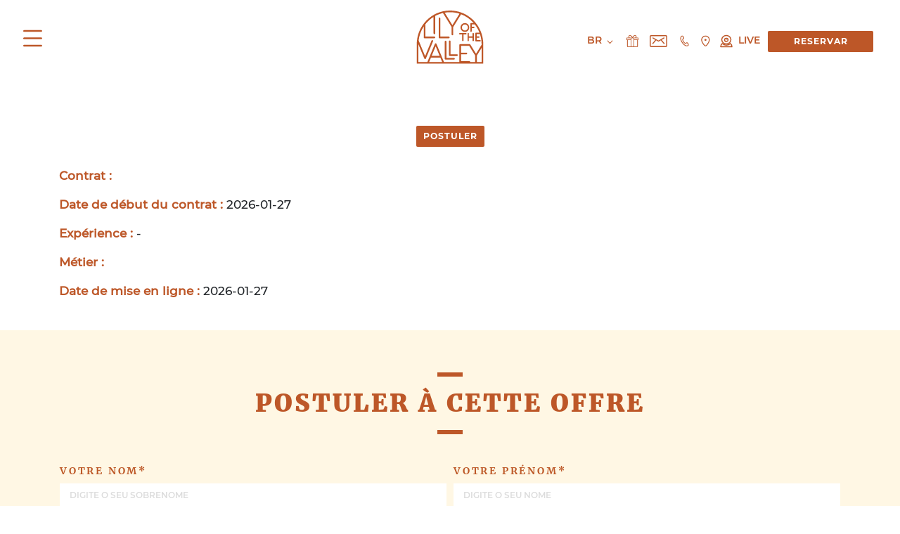

--- FILE ---
content_type: text/html; charset=UTF-8
request_url: https://lilyofthevalley.com/br/vacancy/k5amxpqdowx9gz2o-sous-chef-plage-h-f
body_size: 17158
content:
                        <!DOCTYPE html>
<html lang="br">
<head>
    <meta charset="UTF-8">
    <meta name="viewport" content="width=device-width, initial-scale=1, shrink-to-fit=no, viewport-fit=cover">
    <title>	
	
</title>
    <meta name="description" content="
">
    <meta http-equiv="ScreenOrientation" content="autoRotate:disabled">
    <meta name="theme-color" content="#fff7e"/>
    <link rel="manifest" href="/manifest.json">
                <link rel="preconnect" href="https://cdn.jsdelivr.net">
    <link rel="preconnect" href="https://fonts.gstatic.com">
    <link rel="dns-prefetch" href="https://cdn.jsdelivr.net">
    <link rel="dns-prefetch" href="https://code.jquery.com">
    <link rel="dns-prefetch" href="https://cdnjs.cloudflare.com">
    <link rel="preload" href="/fonts/Merriweather/Merriweather-UltraBold.woff" as="font" type="font/woff" crossorigin="anonymous" fetchpriority="high">
    <link rel="preload" href="/fonts/Montserrat/Montserrat-Bold.woff2" as="font" type="font/woff2" crossorigin="anonymous">
    <link rel="preload" href="/fonts/Montserrat/Montserrat-SemiBold.woff2" as="font" type="font/woff2" crossorigin="anonymous">
    <link rel="preload" href="/fonts/Montserrat/Montserrat-Medium.woff2" as="font" type="font/woff2" crossorigin="anonymous">
    <link rel="preload" href="/fonts/Merriweather/Merriweather-Light.woff2" as="font" type="font/woff2" crossorigin="anonymous">
    <link rel="preload" href="https://cdn.jsdelivr.net/npm/bootstrap@4.5.3/dist/css/bootstrap.min.css" as="style" onload="this.rel='stylesheet'" type="text/css" integrity="sha384-TX8t27EcRE3e/ihU7zmQxVncDAy5uIKz4rEkgIXeMed4M0jlfIDPvg6uqKI2xXr2" crossorigin="anonymous">
    <link rel="preload" href="https://fonts.googleapis.com/css2?family=Merriweather:wght@300;500;900&display=swap" as="font"  onload="this.rel='font'" crossorigin="anonymous">

    <link rel="stylesheet" href="/css/style-critical2.min.css?v=1.80">
        <link rel="preload" as="style" href="https://cdnjs.cloudflare.com/ajax/libs/bootstrap-select/1.13.18/css/bootstrap-select.min.css" onload="this.rel='stylesheet'" integrity="sha512-ARJR74swou2y0Q2V9k0GbzQ/5vJ2RBSoCWokg4zkfM29Fb3vZEQyv0iWBMW/yvKgyHSR/7D64pFMmU8nYmbRkg==" crossorigin="anonymous">
    <noscript><link rel="stylesheet" href="https://cdnjs.cloudflare.com/ajax/libs/bootstrap-select/1.13.18/css/bootstrap-select.min.css" integrity="sha512-ARJR74swou2y0Q2V9k0GbzQ/5vJ2RBSoCWokg4zkfM29Fb3vZEQyv0iWBMW/yvKgyHSR/7D64pFMmU8nYmbRkg==" crossorigin="anonymous"></noscript>
    <link rel="preload" as="style"  href="/css/aime.min.css?v=1.80" onload="this.rel='stylesheet'">
    <noscript><link rel="stylesheet" href="/css/aime.min.css?v=1.80"></noscript>
    <link rel="apple-touch-icon" sizes="180x180" href="/images/favicon/apple-touch-icon.png">
    <link rel="icon" type="image/png" href="/images/favicon/favicon-32x32.png" sizes="32x32">
    <link rel="icon" type="image/png" href="/images/favicon/favicon-16x16.png" sizes="16x16">
    <link rel="shortcut icon" href="/images/favicon/favicon.ico">
	<script>
        					window.axeptioSettings = {
			  clientId: "6294da080a7bb49bc22cb2c8",
			  cookiesVersion: "lilyofthevalley-br",
                googleConsentMode: {
                    default: {
                        analytics_storage: 'denied',
                        ad_storage: 'denied',
                        ad_user_data: 'denied',
                        ad_personalization: 'denied',
                        wait_for_update: 500,
                    }
                }
			};
		
		 
		(function(d, s) {
		  var t = d.getElementsByTagName(s)[0], e = d.createElement(s);
		  e.async = true; e.src = "//static.axept.io/sdk.js";
		  t.parentNode.insertBefore(e, t);
		})(document, "script");

        		function launchGA(){
			<!-- Global site tag (gtag.js) - Google Analytics -->
			var s1 = document.createElement("script");
			s1.type = "text/javascript";
			s1.async = true;
			s1.src = "https://www.googletagmanager.com/gtag/js?id=UA-130411317-1";
			$("head").append(s1);

			window.dataLayer = window.dataLayer || [];
			function gtag(){dataLayer.push(arguments);}
			gtag('js', new Date());
			gtag('config', 'UA-130411317-1');

            trackOutboundLink = function () {
                gtag('event', 'clic', {
                    'event_category': 'sortant',
                    'event_label': 'synxis',
                    'transport_type': 'balise',
                    'event_callback': function () {
                        console.log('trackOutboundLink action finished!')
                    }
                });
            }

			<!-- Google Tag Manager -->
			 var incgtm = (function(w,d,s,l,i){w[l]=w[l]||[];w[l].push({'gtm.start':
				new Date().getTime(),event:'gtm.js'});var f=d.getElementsByTagName(s)[0],
				j=d.createElement(s),dl=l!='dataLayer'?'&l='+l:'';j.async=true;j.src=
				'https://www.googletagmanager.com/gtm.js?id='+i+dl;f.parentNode.insertBefore(j,f);
				})(window,document,'script','dataLayer','GTM-N92B3MH');
			<!-- End Google Tag Manager -->
                        <!-- Google Tag Manager -->
            (function(w,d,s,l,i){w[l]=w[l]||[];w[l].push({'gtm.start':
                new Date().getTime(),event:'gtm.js'});var f=d.getElementsByTagName(s)[0],
                j=d.createElement(s),dl=l!='dataLayer'?'&l='+l:'';j.async=true;j.src=
                'https://www.googletagmanager.com/gtm.js?id='+i+dl;f.parentNode.insertBefore(j,f);
            })(window,document,'script','dataLayer','GTM-TT3K4VS');
            <!-- End Google Tag Manager -->
            		}

		function launchFB(){
			<!-- Facebook Pixel Code -->
			!function(f,b,e,v,n,t,s)
			{if(f.fbq)return;n=f.fbq=function(){n.callMethod?
			n.callMethod.apply(n,arguments):n.queue.push(arguments)};
			if(!f._fbq)f._fbq=n;n.push=n;n.loaded=!0;n.version='2.0';
			n.queue=[];t=b.createElement(e);t.async=!0;
			t.src=v;s=b.getElementsByTagName(e)[0];
			s.parentNode.insertBefore(t,s)}(window, document,'script',
			'https://connect.facebook.net/en_US/fbevents.js');
			fbq('init', '465034277497165');
			<!-- End Facebook Pixel Code -->
		}
        // get geo info by request
        let geoData = {"success":true,"record":{"country_code":"US","country":"United States","region":"Ohio","city":"Columbus"},"isTrackCustom":false};
		void 0 === window._axcb && (window._axcb = []);
		window._axcb.push(function(axeptio) {
		  axeptio.on("cookies:complete", function(choices) {

			if(choices.google_analytics) {
			   console.log("launch GA");
			   launchGA();
			}

			if(choices.facebook_pixel) {
			   console.log("launch FB");
			   launchFB();
			}

			if (typeof launchGR === "function") { // function exists
				if(choices.GoogleRecaptcha){
					launchGR();
				}
			}
		  })
		});

        function beforeUnloadListener(event) {
            event.preventDefault();
            return event.returnValue = 'Are you sure you want to exit?';
        }
        function onSubmitNewsLetter(token) {
            submitValidatedNewsLetterForm();
        }
	</script>

			<script>
			void 0 === window._axcb && (window._axcb = []);
			window._axcb.push(function(axeptio) {
				axeptio.on("cookies:complete", function(choices) {
					if(choices.facebook_pixel){
						console.log('ViewContent');
						fbq('track', 'ViewContent');
                        if (geoData.success && geoData.isTrackCustom) {
                            // if geo data have a city
                            console.log(geoData.record);
                            fbq('trackCustom', 'VisitByRegion', geoData.record);
                        }
					}
				})
			});
		</script>
		<noscript>
		<img height="1" width="1" style="display:none"
		src="https://www.facebook.com/tr?id=465034277497165&ev=ViewContent&noscript=1"/>
		</noscript>
	
            <script>
        function onSubmit(token) {
            grecaptcha.execute();
            document.getElementById('contactForm').submit();
        }
    </script>

</head>

<body data-ver="?v=1.80">
	        <header class="header  position-sticky clearfix">
		<div class="container menu-bar pl-0">
            
            <div class="menu-ctn clearfix pl-0">
                    <ul class="menu menu-gauche menu-left order-2">
                        <li class="menu-list toggle-menu">
                            <a class="menu-item btn-show-mobile-menu" href="#" aria-label="menu">
                                <img class="burger" alt="lilyofthevalley-menu" src="/images/icon-burger.svg">
                                <img class="close-nav" alt="lilyofthevalley-menu" src="/images/svg/picto_burger_croix.png">
                            </a>
                        </li>
                    </ul>
                <ul class="menu menu-logo-ctn order-0">
                    <li class="menu-list logo-ctn">
                        <a href="/br/">
                            <picture>
                                <img class="lazy" loading="lazy" alt="lilyofthevalley-shape-club" src="/images/svg/LOTV_logo_laiton.svg" style="" width="98">
                            </picture>
                        </a>
                    </li>
                </ul>
                <ul class="menu menu-right order-1">
                    <li class="menu-list dropdown pr-2">
                        <a class="menu-item dropdown-toggle laiton main-lang" data-toggle="dropdown" href="#">
							<div>
								Br
								<svg fill="#bd5728" xmlns="http://www.w3.org/2000/svg" viewBox="0 0 16 16">
									<path d="M8 10.67l3.154-3.509c.194-.215.507-.215.7 0 .194.216.194.565 0 .78l-3.503 3.898c-.194.215-.508.215-.701 0L4.145 7.94C4.048 7.833 4 7.692 4 7.55c0-.141.048-.282.145-.39.194-.215.507-.215.701 0L8 10.67z" />
								</svg>
                            </div>
                        </a>
                        <div class="dropdown-menu dropdown-menu-right">
							                            <div class="menu-langues">
                                <div class="langues-container">
                                    <a class="lang-icon" href="/fr/vacancy/k5amxpqdowx9gz2o-sous-chef-plage-h-f">
                                        <span>FR</span>
                                    </a>
                                    <a class="lang-icon" href="/vacancy/k5amxpqdowx9gz2o-sous-chef-plage-h-f">
                                        <span>EN</span>
                                    </a>
                                    <a class="lang-icon" href="/de/vacancy/k5amxpqdowx9gz2o-sous-chef-plage-h-f">
                                        <span>DE</span>
                                    </a>
                                    <a class="lang-icon active" href="/br/vacancy/k5amxpqdowx9gz2o-sous-chef-plage-h-f">
                                        <span>BR</span>
                                    </a>
                                    <a class="lang-icon" href="/es/vacancy/k5amxpqdowx9gz2o-sous-chef-plage-h-f">
                                        <span>ES</span>
                                    </a>
                                    <a class="lang-icon" href="/ru/vacancy/k5amxpqdowx9gz2o-sous-chef-plage-h-f">
                                        <span>RU</span>
                                    </a>
                                </div>
                            </div>
                        </div>
                    </li>
                    <li class="menu-list pr-2">
                        <a class="menu-item menu-email" href="https://lilyofthevalley.secretbox.fr/" style="width: 26px; text-align: center;">
                            <img height="17" src="/images/cadeaux-laiton2.png" alt="coffret">
                        </a>
                    </li>
                    <li class="menu-list pr-2">
                        <a class="menu-item menu-email" href="/br/contato">
                            <svg xmlns:dc="http://purl.org/dc/elements/1.1/" xmlns:cc="http://creativecommons.org/ns#" xmlns:rdf="http://www.w3.org/1999/02/22-rdf-syntax-ns#" xmlns:svg="http://www.w3.org/2000/svg" xmlns="http://www.w3.org/2000/svg" xmlns:sodipodi="http://sodipodi.sourceforge.net/DTD/sodipodi-0.dtd" xmlns:inkscape="http://www.inkscape.org/namespaces/inkscape" inkscape:version="1.0rc1 (09960d6, 2020-04-09)" sodipodi:docname="icon-email-laiton.svg" xml:space="preserve" style="enable-background:new 0 0 512 512;" viewBox="0 0 512 512" y="0px" x="0px" id="Capa_1" version="1.1"><metadata id="metadata850"><rdf:rdf><cc:work rdf:about=""><dc:format>image/svg+xml</dc:format><dc:type rdf:resource="http://purl.org/dc/dcmitype/StillImage"></dc:type></cc:work></rdf:rdf></metadata><defs id="defs848"></defs><sodipodi:namedview inkscape:current-layer="Capa_1" inkscape:window-maximized="0" inkscape:window-y="23" inkscape:window-x="0" inkscape:cy="256" inkscape:cx="82.430175" inkscape:zoom="0.4665165" showgrid="false" id="namedview846" inkscape:window-height="647" inkscape:window-width="1303" inkscape:pageshadow="2" inkscape:pageopacity="0" guidetolerance="10" gridtolerance="10" objecttolerance="10" borderopacity="1" bordercolor="#666666" pagecolor="#ffffff"></sodipodi:namedview>
	<g style="fill:#bd5728;fill-opacity:1" id="g837">
	<g style="fill:#bd5728;fill-opacity:1" id="g835">
		<path style="fill:#bd5728;fill-opacity:1" inkscape:connector-curvature="0" id="path833" d="m 432.701,317.247 -82.913,-97.484 73.645,-42.016 c 7.196,-4.104 9.701,-13.266 5.597,-20.461 -4.105,-7.196 -13.269,-9.702 -20.462,-5.597 -6.158,3.513 -145.713,83.13 -152.567,87.041 -6.888,-3.93 -146.476,-83.566 -152.567,-87.041 -7.196,-4.104 -16.355,-1.601 -20.462,5.597 -4.104,7.195 -1.6,16.356 5.597,20.461 l 73.645,42.016 -82.914,97.484 c -5.367,6.311 -4.603,15.776 1.708,21.144 6.31,5.369 15.78,4.601 21.144,-1.708 l 86.577,-101.792 59.839,34.139 c 4.607,2.628 10.26,2.627 14.865,0 l 59.839,-34.139 86.577,101.792 c 5.368,6.313 14.838,7.073 21.144,1.708 6.311,-5.367 7.075,-14.833 1.708,-21.144 z"></path>
	</g>
</g>
	<g style="fill:#bd5728;fill-opacity:1" id="g843">
	<g style="fill:#bd5728;fill-opacity:1" id="g841">
		<path style="fill:#bd5728;fill-opacity:1" id="path839" d="M467,81H45c-24.813,0-45,20.187-45,45v260c0,24.813,20.187,45,45,45h422c24.813,0,45-20.187,45-45V126    C512,101.187,491.813,81,467,81z M482,386c0,8.271-6.729,15-15,15H45c-8.271,0-15-6.729-15-15V126c0-8.271,6.729-15,15-15h422    c8.271,0,15,6.729,15,15V386z"></path>
	</g>
</g>
</svg>

                        </a>
                    </li>
                    <li class="menu-list">
                        <a class="menu-item" href="tel:330422732200">
                            <svg fill="#bd5728" xmlns="http://www.w3.org/2000/svg" xmlns:xlink="http://www.w3.org/1999/xlink" viewBox="0 0 16 16">
                                <path id="qiryvjczqa" d="M5.24 3.186c-1.566 1.134-1.361 3.716.509 6.425 1.187 1.719 2.616 2.833 3.918 3.054.676.114 1.288-.02 1.811-.401.529-.384.538-1.272.192-1.783l-.57-.845c-.175-.259-.44-.431-.744-.485-.307-.054-.617.019-.873.203l-.652.475-.078-.025c-.118-.065-.754-.638-1.296-1.431-.377-.552-1.001-1.746-.832-1.87l.711-.527c.426-.387.498-1.054.162-1.55-.031-.049-.442-.649-.654-.96C6.592 3.165 6.21 3 5.846 3c-.219 0-.432.06-.606.186zm4.537 8.772c-1.102-.187-2.392-1.214-3.449-2.746-1.586-2.297-1.871-4.591-.677-5.456.068-.05.17-.067.281-.046.164.028.321.125.408.255l.013.017.558.831c.154.226.113.531-.089.677l-.689.511c-.468.45.032 1.763.743 2.767.755 1.066 1.856 1.993 2.404 1.604l.687-.49c.211-.093.432-.029.546.14.036.056.57.846.57.846.315.408.159.698-.019.827-.267.195-.58.294-.931.294-.115 0-.233-.011-.356-.031z"></path>
                            </svg>
                        </a>
                    </li>
                    <li class="menu-list">
                        <a class="menu-item maps" href="/br/acesso">
                            <svg fill="#bd5728" xmlns="http://www.w3.org/2000/svg" viewBox="0 0 16 16">
                                <path d="M7.9 6c-.496 0-.9.403-.9.899 0 .497.404.9.9.9s.9-.403.9-.9C8.8 6.403 8.396 6 7.9 6zm0 6l-.014-.002C7.166 11.895 4.8 8.727 4.8 6.899c0-1.71 1.391-3.1 3.1-3.1s3.1 1.39 3.1 3.1c0 1.828-2.366 4.996-3.086 5.099L7.9 12zm0-9C5.75 3 4 4.749 4 6.899c0 1.986 2.588 5.9 3.9 5.9 1.312 0 3.9-3.914 3.9-5.9C11.8 4.749 10.05 3 7.9 3z" />
                            </svg>
                        </a>
                    </li>
                    				<li class="menu-list">
				<a class="menu-item laiton mr-2 webcam-live" href="/br/webcam">
					<div style="padding-top: 11px; padding-left: 0;"><svg width="25" height="25" viewBox="-3 0 25 18" fill="none" xmlns="http://www.w3.org/2000/svg">
<path d="M15.4615 7C15.4615 10.3429 12.6 13 8.99999 13C5.39999 13 2.53845 10.3429 2.53845 7C2.53845 3.65714 5.39999 1 8.99999 1C12.6 1 15.4615 3.65714 15.4615 7Z" stroke="#BD5728" stroke-width="1.5"/>
<path d="M11.4615 7.28571C11.4615 8.54286 10.3538 9.57143 8.99999 9.57143C7.64614 9.57143 6.53845 8.54286 6.53845 7.28571C6.53845 6.02857 7.64614 5 8.99999 5C10.3538 5 11.4615 6.02857 11.4615 7.28571Z" stroke="#BD5728" stroke-width="1.5"/>
<path d="M9.48077 6.71428C9.48077 6.64377 9.51296 6.59305 9.53966 6.56826C9.56562 6.54416 9.59363 6.53571 9.61538 6.53571C9.63713 6.53571 9.66515 6.54416 9.69111 6.56826C9.71781 6.59305 9.75 6.64377 9.75 6.71428C9.75 6.78479 9.71781 6.83551 9.69111 6.86031C9.66515 6.88441 9.63713 6.89285 9.61538 6.89285C9.59363 6.89285 9.56562 6.88441 9.53966 6.86031C9.51296 6.83551 9.48077 6.78479 9.48077 6.71428Z" fill="#BD5728" stroke="#BD5728" stroke-width="1.5"/>
<path d="M17 17H1C1 15.2857 1.70769 13.6857 3.15385 12.4286C4.63077 13.8286 6.72308 14.7143 9 14.7143C11.2769 14.7143 13.3692 13.8286 14.8462 12.4286C16.2923 13.6857 17 15.2857 17 17Z" stroke="#BD5728" stroke-width="1.5" stroke-linecap="round" stroke-linejoin="round"/>
</svg>
 LIVE</div>
				</a>
			</li>
	

                    <li class="menu-list book-list lang-br">
                        <a class="btn btn-lily dropdown-toggle quick-btn" data-toggle="dropdown" href="#" style="width: inherit;">Reservar</a>
                        <div class="dropdown-menu dropdown-menu-right book-menu" style="width: inherit;">
                            <ul>
                                <li><a class="btn track-btn" href="#">UM QUARTO</a></li>
                                <li><a class="btn" href="/br/os-tratamentos-do-shape-club#treatBook">UM TRATAMENTO</a></li>
                                <li><a class="btn" href="/br/une-table">UMA MESA</a></li>
                                <li><a class="btn" href="/br/tunnel">UM PROGRAMA</a></li>
                                <li><a class="btn" href="/br/masterclasses-lily">A MASTERCLASS</a></li>
                            </ul>
                        </div>
                    </li>
                </ul>
            </div>

            
            
            <div class="menu-ctn menu-mobile clearfix">
                <ul class="menu menu-gauche">
                    <li class="menu-list toggle-menu">
                        <a class="menu-item btn-show-mobile-menu" href="#" aria-label="menu">
                            <img class="burger" alt="lilyofthevalley-menu" src="/images/icon-burger.svg">
                            <img class="close-nav" alt="lilyofthevalley-menu" src="/images/svg/picto_burger_croix.png">
                        </a>
                    </li>
                    <li class="menu-list dropdown pr-2">
                        <a class="menu-item dropdown-toggle laiton main-lang" data-toggle="dropdown" href="#">
                            Br
                            <svg fill="#bd5728" xmlns="http://www.w3.org/2000/svg" viewBox="0 0 16 16">
                                <path d="M8 10.67l3.154-3.509c.194-.215.507-.215.7 0 .194.216.194.565 0 .78l-3.503 3.898c-.194.215-.508.215-.701 0L4.145 7.94C4.048 7.833 4 7.692 4 7.55c0-.141.048-.282.145-.39.194-.215.507-.215.701 0L8 10.67z" />
                            </svg>
                        </a>
                        <div class="dropdown-menu dropdown-menu-right">
                                                        <div class="menu-langues">
                                <div class="langues-container">
                                    <a class="lang-icon" href="/fr/vacancy/k5amxpqdowx9gz2o-sous-chef-plage-h-f">
                                        <span>FR</span>
                                    </a>
                                    <a class="lang-icon" href="/vacancy/k5amxpqdowx9gz2o-sous-chef-plage-h-f">
                                        <span>EN</span>
                                    </a>
                                    <a class="lang-icon" href="/de/vacancy/k5amxpqdowx9gz2o-sous-chef-plage-h-f">
                                        <span>DE</span>
                                    </a>
                                    <a class="lang-icon active" href="/br/vacancy/k5amxpqdowx9gz2o-sous-chef-plage-h-f">
                                        <span>BR</span>
                                    </a>
                                    <a class="lang-icon" href="/es/vacancy/k5amxpqdowx9gz2o-sous-chef-plage-h-f">
                                        <span>ES</span>
                                    </a>
                                    <a class="lang-icon" href="/ru/vacancy/k5amxpqdowx9gz2o-sous-chef-plage-h-f">
                                        <span>RU</span>
                                    </a>
                                </div>
                            </div>
                        </div>
                    </li>
                </ul>
                <ul class="menu menu-centre menu-logo-ctn">
                    <li class="menu-list logo-ctn">
                        <a href="/br/" aria-label="home">
                            <picture>
                                <img width="48" height="37" class="lazy" loading="lazy" alt="lilyofthevalley" src="/images/svg/LOTV_logo_laiton.svg">
                            </picture>

                        </a>
                    </li>
                </ul>
                <ul class="menu menu-droite">
                    <li class=" menu-list pr-2">
                        <a class="menu-item maps" style="width: 26px; text-align: center;" href="https://lilyofthevalley.secretbox.fr/" aria-label="contact-page">
                            <img height="16px" src="/images/cadeaux-laiton2.png" alt="coffret">
                        </a>
                    </li>
                    <li class=" menu-list pr-2">
                        <a class="menu-item maps envelope" href="/br/contato" aria-label="contact-page">
                            <svg xmlns:dc="http://purl.org/dc/elements/1.1/" xmlns:cc="http://creativecommons.org/ns#" xmlns:rdf="http://www.w3.org/1999/02/22-rdf-syntax-ns#" xmlns:svg="http://www.w3.org/2000/svg" xmlns="http://www.w3.org/2000/svg" xmlns:sodipodi="http://sodipodi.sourceforge.net/DTD/sodipodi-0.dtd" xmlns:inkscape="http://www.inkscape.org/namespaces/inkscape" inkscape:version="1.0rc1 (09960d6, 2020-04-09)" sodipodi:docname="icon-email-laiton.svg" xml:space="preserve" style="enable-background:new 0 0 512 512;" viewBox="0 0 512 512" y="0px" x="0px" id="Capa_1" version="1.1"><metadata id="metadata850"><rdf:rdf><cc:work rdf:about=""><dc:format>image/svg+xml</dc:format><dc:type rdf:resource="http://purl.org/dc/dcmitype/StillImage"></dc:type></cc:work></rdf:rdf></metadata><defs id="defs848"></defs><sodipodi:namedview inkscape:current-layer="Capa_1" inkscape:window-maximized="0" inkscape:window-y="23" inkscape:window-x="0" inkscape:cy="256" inkscape:cx="82.430175" inkscape:zoom="0.4665165" showgrid="false" id="namedview846" inkscape:window-height="647" inkscape:window-width="1303" inkscape:pageshadow="2" inkscape:pageopacity="0" guidetolerance="10" gridtolerance="10" objecttolerance="10" borderopacity="1" bordercolor="#666666" pagecolor="#ffffff"></sodipodi:namedview>
	<g style="fill:#bd5728;fill-opacity:1" id="g837">
	<g style="fill:#bd5728;fill-opacity:1" id="g835">
		<path style="fill:#bd5728;fill-opacity:1" inkscape:connector-curvature="0" id="path833" d="m 432.701,317.247 -82.913,-97.484 73.645,-42.016 c 7.196,-4.104 9.701,-13.266 5.597,-20.461 -4.105,-7.196 -13.269,-9.702 -20.462,-5.597 -6.158,3.513 -145.713,83.13 -152.567,87.041 -6.888,-3.93 -146.476,-83.566 -152.567,-87.041 -7.196,-4.104 -16.355,-1.601 -20.462,5.597 -4.104,7.195 -1.6,16.356 5.597,20.461 l 73.645,42.016 -82.914,97.484 c -5.367,6.311 -4.603,15.776 1.708,21.144 6.31,5.369 15.78,4.601 21.144,-1.708 l 86.577,-101.792 59.839,34.139 c 4.607,2.628 10.26,2.627 14.865,0 l 59.839,-34.139 86.577,101.792 c 5.368,6.313 14.838,7.073 21.144,1.708 6.311,-5.367 7.075,-14.833 1.708,-21.144 z"></path>
	</g>
</g>
	<g style="fill:#bd5728;fill-opacity:1" id="g843">
	<g style="fill:#bd5728;fill-opacity:1" id="g841">
		<path style="fill:#bd5728;fill-opacity:1" id="path839" d="M467,81H45c-24.813,0-45,20.187-45,45v260c0,24.813,20.187,45,45,45h422c24.813,0,45-20.187,45-45V126    C512,101.187,491.813,81,467,81z M482,386c0,8.271-6.729,15-15,15H45c-8.271,0-15-6.729-15-15V126c0-8.271,6.729-15,15-15h422    c8.271,0,15,6.729,15,15V386z"></path>
	</g>
</g>
</svg>

                        </a>
                    </li>
                    <li class=" menu-list">
                        <a class="menu-item maps" href="tel:+33422732200" aria-label="phone-call">
                            <svg fill="#bd5728" xmlns="http://www.w3.org/2000/svg" xmlns:xlink="http://www.w3.org/1999/xlink" viewBox="0 0 16 16">
                                <path id="qiryvjczqa" d="M5.24 3.186c-1.566 1.134-1.361 3.716.509 6.425 1.187 1.719 2.616 2.833 3.918 3.054.676.114 1.288-.02 1.811-.401.529-.384.538-1.272.192-1.783l-.57-.845c-.175-.259-.44-.431-.744-.485-.307-.054-.617.019-.873.203l-.652.475-.078-.025c-.118-.065-.754-.638-1.296-1.431-.377-.552-1.001-1.746-.832-1.87l.711-.527c.426-.387.498-1.054.162-1.55-.031-.049-.442-.649-.654-.96C6.592 3.165 6.21 3 5.846 3c-.219 0-.432.06-.606.186zm4.537 8.772c-1.102-.187-2.392-1.214-3.449-2.746-1.586-2.297-1.871-4.591-.677-5.456.068-.05.17-.067.281-.046.164.028.321.125.408.255l.013.017.558.831c.154.226.113.531-.089.677l-.689.511c-.468.45.032 1.763.743 2.767.755 1.066 1.856 1.993 2.404 1.604l.687-.49c.211-.093.432-.029.546.14.036.056.57.846.57.846.315.408.159.698-.019.827-.267.195-.58.294-.931.294-.115 0-.233-.011-.356-.031z"></path>
                            </svg>
                        </a>
                    </li>
                    <li class=" menu-list">
                        <a class="menu-item maps pr-0" href="/br/acesso" aria-label="map">
                            <svg fill="#bd5728" xmlns="http://www.w3.org/2000/svg" viewBox="0 0 16 16">
                                <path d="M7.9 6c-.496 0-.9.403-.9.899 0 .497.404.9.9.9s.9-.403.9-.9C8.8 6.403 8.396 6 7.9 6zm0 6l-.014-.002C7.166 11.895 4.8 8.727 4.8 6.899c0-1.71 1.391-3.1 3.1-3.1s3.1 1.39 3.1 3.1c0 1.828-2.366 4.996-3.086 5.099L7.9 12zm0-9C5.75 3 4 4.749 4 6.899c0 1.986 2.588 5.9 3.9 5.9 1.312 0 3.9-3.914 3.9-5.9C11.8 4.749 10.05 3 7.9 3z" />
                            </svg>
                        </a>
                    </li>

                    			<li class=" menu-list">
			<a class="menu-item maps pr-0" href="/br/webcam" aria-label="webcam">
				<svg width="25" height="25" viewBox="-3 0 25 18" fill="none" xmlns="http://www.w3.org/2000/svg">
<path d="M15.4615 7C15.4615 10.3429 12.6 13 8.99999 13C5.39999 13 2.53845 10.3429 2.53845 7C2.53845 3.65714 5.39999 1 8.99999 1C12.6 1 15.4615 3.65714 15.4615 7Z" stroke="#BD5728" stroke-width="1.5"/>
<path d="M11.4615 7.28571C11.4615 8.54286 10.3538 9.57143 8.99999 9.57143C7.64614 9.57143 6.53845 8.54286 6.53845 7.28571C6.53845 6.02857 7.64614 5 8.99999 5C10.3538 5 11.4615 6.02857 11.4615 7.28571Z" stroke="#BD5728" stroke-width="1.5"/>
<path d="M9.48077 6.71428C9.48077 6.64377 9.51296 6.59305 9.53966 6.56826C9.56562 6.54416 9.59363 6.53571 9.61538 6.53571C9.63713 6.53571 9.66515 6.54416 9.69111 6.56826C9.71781 6.59305 9.75 6.64377 9.75 6.71428C9.75 6.78479 9.71781 6.83551 9.69111 6.86031C9.66515 6.88441 9.63713 6.89285 9.61538 6.89285C9.59363 6.89285 9.56562 6.88441 9.53966 6.86031C9.51296 6.83551 9.48077 6.78479 9.48077 6.71428Z" fill="#BD5728" stroke="#BD5728" stroke-width="1.5"/>
<path d="M17 17H1C1 15.2857 1.70769 13.6857 3.15385 12.4286C4.63077 13.8286 6.72308 14.7143 9 14.7143C11.2769 14.7143 13.3692 13.8286 14.8462 12.4286C16.2923 13.6857 17 15.2857 17 17Z" stroke="#BD5728" stroke-width="1.5" stroke-linecap="round" stroke-linejoin="round"/>
</svg>

			</a>
		</li>
	

                </ul>
            </div>

            
        </div>

    </header>

        
    <style>
    @media (min-width: 1200px) {
                                    .mobile-menu #menuBlock {
                    &[data-back="home"] {
                        &::before {
                            background-image: url(/uploads/headers/navbar/header-menu-home-68c93a90567ce.jpeg) !important;
                        }
                    }
                }
                                                .mobile-menu #menuBlock {
                    &[data-back="events"] {
                        &::before {
                            background-image: url(/uploads/headers/navbar/events.jpeg) !important;
                        }
                    }
                }
                                                .mobile-menu #menuBlock {
                    &[data-back="offres"] {
                        &::before {
                            background-image: url(/uploads/headers/navbar/offres.jpeg) !important;
                        }
                    }
                }
                                                .mobile-menu #menuBlock {
                    &[data-back="recrutement"] {
                        &::before {
                            background-image: url(/uploads/headers/navbar/recrutement.jpeg) !important;
                        }
                    }
                }
                                                .mobile-menu #menuBlock {
                    &[data-back="sustainability"] {
                        &::before {
                            background-image: url(/uploads/headers/navbar/sustainability.jpeg) !important;
                        }
                    }
                }
                                                .mobile-menu #menuBlock {
                    &[data-back="programs-weight-loss"] {
                        &::before {
                            background-image: url(/uploads/headers/navbar/programs-weight-loss.jpeg) !important;
                        }
                    }
                }
                                                .mobile-menu #menuBlock {
                    &[data-back="wellness_village"] {
                        &::before {
                            background-image: url(/uploads/headers/navbar/wellness_village.jpeg) !important;
                        }
                    }
                }
                                                .mobile-menu #menuBlock {
                    &[data-back="programs-better-aging"] {
                        &::before {
                            background-image: url(/uploads/headers/navbar/programs-better-aging.jpeg) !important;
                        }
                    }
                }
                                                .mobile-menu #menuBlock {
                    &[data-back="programs-detox"] {
                        &::before {
                            background-image: url(/uploads/headers/navbar/programs-detox.jpeg) !important;
                        }
                    }
                }
                                                .mobile-menu #menuBlock {
                    &[data-back="programs-sport"] {
                        &::before {
                            background-image: url(/uploads/headers/navbar/programs-sport.jpeg) !important;
                        }
                    }
                }
                                                .mobile-menu #menuBlock {
                    &[data-back="treatments"] {
                        &::before {
                            background-image: url(/uploads/headers/navbar/header-menu-treatments-690a168cca4bc.jpeg) !important;
                        }
                    }
                }
                                                .mobile-menu #menuBlock {
                    &[data-back="brochures"] {
                        &::before {
                            background-image: url(/uploads/headers/navbar/brochures.jpeg) !important;
                        }
                    }
                }
                                                .mobile-menu #menuBlock {
                    &[data-back="hotel-concept"] {
                        &::before {
                            background-image: url(/uploads/headers/navbar/hotel-concept.jpeg) !important;
                        }
                    }
                }
                                                .mobile-menu #menuBlock {
                    &[data-back="services"] {
                        &::before {
                            background-image: url(/uploads/headers/navbar/services.jpeg) !important;
                        }
                    }
                }
                                                .mobile-menu #menuBlock {
                    &[data-back="chambres"] {
                        &::before {
                            background-image: url(/uploads/headers/navbar/chambres.jpeg) !important;
                        }
                    }
                }
                                                .mobile-menu #menuBlock {
                    &[data-back="chambre_classique"] {
                        &::before {
                            background-image: url(/uploads/headers/navbar/chambre_classique.jpeg) !important;
                        }
                    }
                }
                                                .mobile-menu #menuBlock {
                    &[data-back="chambre_deluxe"] {
                        &::before {
                            background-image: url(/uploads/headers/navbar/chambre_deluxe.jpeg) !important;
                        }
                    }
                }
                                                .mobile-menu #menuBlock {
                    &[data-back="chambre_deluxe_mer"] {
                        &::before {
                            background-image: url(/uploads/headers/navbar/chambre_deluxe_mer.jpeg) !important;
                        }
                    }
                }
                                                .mobile-menu #menuBlock {
                    &[data-back="chambre_deluxe_mer_avec_jardin"] {
                        &::before {
                            background-image: url(/uploads/headers/navbar/chambre_deluxe_mer_avec_jardin.jpeg) !important;
                        }
                    }
                }
                                                .mobile-menu #menuBlock {
                    &[data-back="chambre_superieure"] {
                        &::before {
                            background-image: url(/uploads/headers/navbar/chambre_superieure.jpeg) !important;
                        }
                    }
                }
                                                .mobile-menu #menuBlock {
                    &[data-back="suites"] {
                        &::before {
                            background-image: url(/uploads/headers/navbar/suites.jpeg) !important;
                        }
                    }
                }
                                                .mobile-menu #menuBlock {
                    &[data-back="suite_classique"] {
                        &::before {
                            background-image: url(/uploads/headers/navbar/suite_classique.jpeg) !important;
                        }
                    }
                }
                                                .mobile-menu #menuBlock {
                    &[data-back="suite_wellness"] {
                        &::before {
                            background-image: url(/uploads/headers/navbar/suite_wellness.jpeg) !important;
                        }
                    }
                }
                                                .mobile-menu #menuBlock {
                    &[data-back="suite_deluxe_mer"] {
                        &::before {
                            background-image: url(/uploads/headers/navbar/suite_deluxe_mer.jpeg) !important;
                        }
                    }
                }
                                                .mobile-menu #menuBlock {
                    &[data-back="suite_lily"] {
                        &::before {
                            background-image: url(/uploads/headers/navbar/suite_lily.jpeg) !important;
                        }
                    }
                }
                                                .mobile-menu #menuBlock {
                    &[data-back="pool_suites"] {
                        &::before {
                            background-image: url(/uploads/headers/navbar/pool_suites.jpeg) !important;
                        }
                    }
                }
                                                .mobile-menu #menuBlock {
                    &[data-back="pool_suite_loft"] {
                        &::before {
                            background-image: url(/uploads/headers/navbar/pool_suite_loft.jpeg) !important;
                        }
                    }
                }
                                                .mobile-menu #menuBlock {
                    &[data-back="pool_suite_gigaro"] {
                        &::before {
                            background-image: url(/uploads/headers/navbar/pool_suite_gigaro.jpeg) !important;
                        }
                    }
                }
                                                .mobile-menu #menuBlock {
                    &[data-back="pool_suite_villa"] {
                        &::before {
                            background-image: url(/uploads/headers/navbar/pool_suite_villa.jpeg) !important;
                        }
                    }
                }
                                                .mobile-menu #menuBlock {
                    &[data-back="les_villas"] {
                        &::before {
                            background-image: url(/uploads/headers/navbar/header-menu-les_villas-69009a9208430.jpeg) !important;
                        }
                    }
                }
                                                .mobile-menu #menuBlock {
                    &[data-back="villa-w"] {
                        &::before {
                            background-image: url(/uploads/headers/navbar/villa-w.jpeg) !important;
                        }
                    }
                }
                                                .mobile-menu #menuBlock {
                    &[data-back="restaurant-concept"] {
                        &::before {
                            background-image: url(/uploads/headers/navbar/restaurant-concept.jpeg) !important;
                        }
                    }
                }
                                                .mobile-menu #menuBlock {
                    &[data-back="restaurant-vista"] {
                        &::before {
                            background-image: url(/uploads/headers/navbar/restaurant-vista.jpeg) !important;
                        }
                    }
                }
                                                .mobile-menu #menuBlock {
                    &[data-back="restaurant-pepe"] {
                        &::before {
                            background-image: url(/uploads/headers/navbar/restaurant-pepe.jpeg) !important;
                        }
                    }
                }
                                                .mobile-menu #menuBlock {
                    &[data-back="restaurant-village"] {
                        &::before {
                            background-image: url(/uploads/headers/navbar/restaurant-village.jpeg) !important;
                        }
                    }
                }
                                                .mobile-menu #menuBlock {
                    &[data-back="restaurant-brigantine"] {
                        &::before {
                            background-image: url(/uploads/headers/navbar/restaurant-brigantine.jpeg) !important;
                        }
                    }
                }
                                                .mobile-menu #menuBlock {
                    &[data-back="restaurant-menus"] {
                        &::before {
                            background-image: url(/uploads/headers/navbar/header-menu-restaurant-menus-68b95cb298384.jpeg) !important;
                        }
                    }
                }
                                                .mobile-menu #menuBlock {
                    &[data-back="masterclass-aime-2024"] {
                        &::before {
                            background-image: url(/uploads/headers/navbar/masterclass-aime-2024.jpeg) !important;
                        }
                    }
                }
                                                .mobile-menu #menuBlock {
                    &[data-back="plage-concept"] {
                        &::before {
                            background-image: url(/uploads/headers/navbar/plage-concept.jpeg) !important;
                        }
                    }
                }
                                                .mobile-menu #menuBlock {
                    &[data-back="nautique"] {
                        &::before {
                            background-image: url(/uploads/headers/navbar/nautique.jpeg) !important;
                        }
                    }
                }
                                                .mobile-menu #menuBlock {
                    &[data-back="acces"] {
                        &::before {
                            background-image: url(/uploads/headers/navbar/acces.jpeg) !important;
                        }
                    }
                }
                                                .mobile-menu #menuBlock {
                    &[data-back="exceptional_residences"] {
                        &::before {
                            background-image: url(/uploads/headers/navbar/exceptional_residences.jpeg) !important;
                        }
                    }
                }
                                                .mobile-menu #menuBlock {
                    &[data-back="les_pins_villa"] {
                        &::before {
                            background-image: url(/uploads/headers/navbar/les_pins_villa.jpeg) !important;
                        }
                    }
                }
                                                .mobile-menu #menuBlock {
                    &[data-back="les_olivers_villa"] {
                        &::before {
                            background-image: url(/uploads/headers/navbar/les_olivers_villa.jpeg) !important;
                        }
                    }
                }
                                                .mobile-menu #menuBlock {
                    &[data-back="courchevel_chalet"] {
                        &::before {
                            background-image: url(/uploads/headers/navbar/courchevel_chalet.jpeg) !important;
                        }
                    }
                }
                                                .mobile-menu #menuBlock {
                    &[data-back="wellness_program"] {
                        &::before {
                            background-image: url(/uploads/headers/navbar/wellness_program.jpeg) !important;
                        }
                    }
                }
                                                .mobile-menu #menuBlock {
                    &[data-back="masterclass-lily"] {
                        &::before {
                            background-image: url(/uploads/headers/navbar/masterclass-lily.jpeg) !important;
                        }
                    }
                }
                                                .mobile-menu #menuBlock {
                    &[data-back="concierge"] {
                        &::before {
                            background-image: url(/uploads/headers/navbar/concierge.jpeg) !important;
                        }
                    }
                }
                                                .mobile-menu #menuBlock {
                    &[data-back="secret-spots"] {
                        &::before {
                            background-image: url(/uploads/headers/navbar/secret-spots.jpeg) !important;
                        }
                    }
                }
                                                .mobile-menu #menuBlock {
                    &[data-back="skin-programs"] {
                        &::before {
                            background-image: url(/uploads/headers/navbar/skin-programs.jpeg) !important;
                        }
                    }
                }
                                                .mobile-menu #menuBlock {
                    &[data-back="masterclass-nouvelle-donne-2026"] {
                        &::before {
                            background-image: url(/uploads/headers/navbar/masterclass-femme-400.jpg) !important;
                        }
                    }
                }
                                                .mobile-menu #menuBlock {
                    &[data-back="masterclass-kalon"] {
                        &::before {
                            background-image: url(/uploads/headers/navbar/masterclass-kalon-400.jpg) !important;
                        }
                    }
                }
                                                .mobile-menu #menuBlock {
                    &[data-back="masterclass-aime-2026"] {
                        &::before {
                            background-image: url(/uploads/headers/navbar/masterclass-aime-400.jpg) !important;
                        }
                    }
                }
                                                .mobile-menu #menuBlock {
                    &[data-back="masterclass-declic-2025"] {
                        &::before {
                            background-image: url(/uploads/headers/navbar/masterclass-declic2-400.jpg) !important;
                        }
                    }
                }
                                                .mobile-menu #menuBlock {
                    &[data-back="masterclass-animo-2025"] {
                        &::before {
                            background-image: url(/uploads/headers/navbar/masterclass-animo-400.jpg) !important;
                        }
                    }
                }
                                                .mobile-menu #menuBlock {
                    &[data-back="masterclass-thenewwell-2025"] {
                        &::before {
                            background-image: url(/uploads/headers/navbar/header-menu-masterclass-thenewwell-2025-68c17eaecad6b.jpeg) !important;
                        }
                    }
                }
                                                .mobile-menu #menuBlock {
                    &[data-back="masterclass-thenewme-2025"] {
                        &::before {
                            background-image: url(/uploads/headers/navbar/header-menu-masterclass-thenewme-2025-68cd6cb851bc7.jpeg) !important;
                        }
                    }
                }
                        }
</style>
<div class="mobile-menu">

	<div class="main-menu show" id="mainMenu">

		<div class="menu" id="menuBlock" data-back="home">
			<ul>
				<li>
					<a  href="#mobileMenuHotel" data-toggle="collapse" data-img="hotel" role="button" class="nav-btn collapsed" aria-expanded="false" aria-controls="#mobileMenuHotel">
						Hotel
					</a>
					<div class="collapse" id="mobileMenuHotel" aria-hidden="true">

						<div class="menu sub-nav">
							<ul>
								<li>
									<a data-img="hotel-concept" href="/br/hotel/conceito">
										O Conceito
									</a>
								</li>
								<li><div class="separ-sub"></div></li>
								<li>
									<a data-img="chambres" href="/br/hotel/quartos">
										Quartos
									</a>
								</li>
								<li>
									<a data-img="suites" href="/br/hotel/suites">
										Suítes
									</a>
								</li>
								<li>
									<a data-img="pool_suites" href="/br/hotel/suite-pool">
										Suítes Pool
									</a>
								</li>
								<li>
									<a data-img="les_villas" href="/br/hotel/as-villas">
										AS VILAS
									</a>
								</li>
								<li><div class="separ-sub"></div></li>
								<li>
									<a data-img="services" href="/br/hotel/servicos">
										Serviços
									</a>
								</li>
							</ul>
						</div>

					</div>
					<div class="separ"></div>
				</li>
				<li>
					<a  href="#mobileMenuWellness" data-toggle="collapse" data-img="shapeclub" role="button" class="nav-btn collapsed" aria-expanded="false" aria-controls="#mobileMenuWellness">
						Shape Club
					</a>
					<div class="collapse" id="mobileMenuWellness" aria-hidden="true">

						<div class="menu sub-nav">
							<ul>
								<li>
									<a data-img="wellness_village" href="/br/shape-club">
										The Concept
									</a>
								</li>
								<li><div class="separ-sub"></div></li>
							    <li>
									<a class="title-menu" href="#">PROGRAMS</a>
								</li>
								<li>
									<a data-img="programs-weight-loss" href="/br/shape-club/programs/weight-loss">
										WEIGHT LOSS
									</a>
								</li>
								<li>
									<a data-img="programs-sport" href="/br/shape-club/programs/sport">
										SPORT
									</a>
								</li>
								<li>
									<a data-img="programs-detox" href="/br/shape-club/programs/detox">DETOX</a>
								</li>
								<li>
									<a data-img="programs-better-aging" href="/br/shape-club/programa/better-aging">
										BETTER AGING
									</a>
								</li>
							</ul>
							<ul>
								<li><div class="separ-sub"></div></li>
								<li>
									<a class="title-menu" href="#">THE SPA</a>
								</li>
								<li>
									<a data-img="treatments" href="/br/os-tratamentos-do-shape-club" >
										SHAPE CLUB TREATMENTS
									</a>
								</li>
								<li>
									<a data-img="brochures" target="_blank" href="/upload/LOTV_brochure_Shape_CLub_2025_UK_NUM2.pdf">
										SHAPE CLUB MENU
									</a>
								</li>
								<li>
									<a data-img="skin-programs" href="/br/skin-programs">
										SKIN PROGRAMS
									</a>
								</li>
							</ul>
						</div>
					</div>
					<div class="separ"></div>
				</li>

				<li>
					<a  href="#mobileMenuRestaurants" data-toggle="collapse" data-img="restaurants" role="button" class="nav-btn collapsed" aria-expanded="false" aria-controls="#mobileMenuRestaurants">
						Restaurantes
					</a>
					<div class="collapse" id="mobileMenuRestaurants" aria-hidden="true">

						<div class="menu sub-nav">
							<ul>
								<li>
									<a data-img="restaurant-concept" href="/br/restaurante/conceito">
										NOTRE PHILOSOPHIE
									</a>
								</li>
								<li><div class="separ-sub"></div></li>
								<li>
									<a class="title-menu" href="#">Os restaurantes</a>
								</li>
								<li>
									<a data-img="restaurant-vista" href="/br/restaurante-vista">
										Vista
									</a>
								</li>
								<li>
									<a data-img="restaurant-brigantine" href="/br/restaurante-brigantine">
										Brigantine
									</a>
								</li>
								<li>
									<a data-img="restaurant-pepe" href="/br/restaurante-pepe">
										Pépé
									</a>
								</li>
								<li><div class="separ-sub"></div></li>
								<li>
									<a data-img="restaurant-menus" href="/br/restaurantes-menus">
																					Menus
																			</a>
								</li>
                                <li>
                                    <a data-img="secret-spots" href="/br/secret-spots">
                                        LIEUX SECRETS
                                    </a>
                                </li>
							</ul>

						</div>

					</div>
					<div class="separ"></div>
				</li>

				<li>
					<a  href="#mobileMenuMasterClass" data-toggle="collapse" data-img="masterclass" role="button" class="nav-btn collapsed" aria-expanded="false" aria-controls="#mobileMenuWellness">
						MASTERCLASSES
					</a>
					<div class="collapse" id="mobileMenuMasterClass" aria-hidden="true">

						<div class="menu sub-nav">
							<ul>
								<li>
									<a data-img="masterclass" class="masterclass" href="/br/masterclasses-lily">
										<span class="month">LE CONCEPT</span>
										<span>&nbsp;</span>
									</a>
								</li>
								                                							</ul>
						</div>
					</div>
					<div class="separ"></div>
				</li>
				<li>
					<a href="#mobileMenuBeach" data-toggle="collapse" data-img="beachclub" role="button" class="nav-btn collapsed" aria-expanded="false" aria-controls="#mobileMenuBeach">
						Beach Club
					</a>
					<div class="collapse" id="mobileMenuBeach"  aria-hidden="true">

						<div class="menu sub-nav">
							<ul>
								<li>
									<a data-img="plage-concept" href="/br/praia/conceito">
										A praia
									</a>
								</li>
								<li>
									<a data-img="nautique" href="/br/sailing-club">
										O Clube Náutico
									</a>
								</li>
								<li>
									<a data-img="restaurant-brigantine" href="/br/restaurante-brigantine">
										Brigantine
									</a>
								</li>
								<li>
									<a data-img="restaurant-pepe" href="/br/restaurante-pepe">
										Pépé
									</a>
								</li>
								<li>
									<a data-img="acces" href="/br/acesso#beachClub" >
										Localização
									</a>
								</li>
							</ul>
						</div>

					</div>
					<div class="separ"></div>
				</li>
                <li>
                    <a href="http://boutique.lilyofthevalley.com/en" class="nav-btn gallery">E-SHOP</a>
                    <div class="separ"></div>
                </li>
				<li>
					<a  href="#mobileMenuOffres" data-toggle="collapse" data-img="offers-nav" role="button" class="nav-btn collapsed" aria-expanded="false" aria-controls="#mobileMenuOffres">
						Ofertas
					</a>
					<div class="collapse" id="mobileMenuOffres" aria-hidden="true">

						<div class="menu sub-nav">
							<ul>
								<li>
									<a data-img="offres" href="/br/ofertas">
										Ofertas atuais
									</a>
								</li>
								<li>
									<a data-img="coffrets" href="https://lilyofthevalley.secretbox.fr/" target="_blank" rel="noreferrer">

										Conjuntos de presentes
									</a>
								</li>
							</ul>
						</div>

					</div>
					<div class="separ"></div>
				</li>


				<li>
					<div class="menu add-nav pt-lg-3">
						<a  class="d-block" data-img="restaurant-menus" href="/br/restaurantes-menus">
							Cardápio de restaurantes
						</a>
						<a class="d-block" data-img="brochures" target="_blank" href="/upload/LOTV_brochure_Shape_CLub_2025_UK_NUM2.pdf">
							SHAPE CLUB MENU
						</a>
												<a class="d-block" data-img="events" href="/br/events">
							Évènements et célébrations
						</a>
						<a class="d-block" data-img="gallery" href="/br/galeria">
							Galeria
						</a>
						<br><br>
					</div>
				</li>
			</ul>
		</div>
	</div>

	<div class="sticky-button active">
    <div class="collapse" id="stickyCollapse">
        <div>
            <a class="btn" href="/br/masterclasses-lily">A MASTERCLASS</a>
            <a class="btn" href="/br/tunnel">UM PROGRAMA</a>
            <a class="btn" href="/br/une-table">UMA MESA</a>
            <a class="btn" href="/br/os-tratamentos-do-shape-club#treatBook">UM TRATAMENTO</a>
            <a class="btn track-btn" href="#">UM QUARTO</a>
        </div>

    </div>
    <a id="stickyBtn" class="btn btn-lily" data-toggle="collapse" href="#stickyCollapse" role="button" aria-expanded="false" aria-controls="collapseExample">Reservar</a>
</div>

	<button id="namasteAction" class="namastay-widget-button d-none"></button>
</div>
<div class="menu-opener"></div>


    <!-- END MOBILE MENU -->
    <div class="body-container">
            

            <div class="container">
        <div class="row">
            <div class="col-12 text-center" id="vacancyTitle">
                <h2 class="laiton my-3"></h2>
                <div class="text-center pt-5">
                    <a class="btn btn-lily show-form" href="#">Postuler</a>
                </div>
            </div>
            <div class="col-12 recruite-desc lily-text">
                <p><strong>Contrat : </strong><span></span></p>
                <p><strong>Date de début du contrat : </strong><span>2026-01-27</span></p>
                <p><strong>Expérience : </strong><span>
                                                    -
                                            </span>
                </p>
                <p><strong>Métier : </strong><span></span></p>
                <p><strong>Date de mise en ligne : </strong><span>2026-01-27</span></p>
                
                
                
            </div>
        </div>
    </div>
            <form name="flatchr" method="post" id="contactForm" enctype="multipart/form-data">

    <div class="form-pantone pb-5 pt-5">
        <div class="container">
            <div class="row">
                <div class="col-lg-12 mt-lg-1">
                    <div class="form-row">
                        <div class="col-md-12">
                            <div class="title title-ultra-bold light-line text-uppercase underline-block underline-laiton laiton text-center title-form-express" id="contactFormTitle">POSTULER À CETTE OFFRE</div>
                        </div>
                        <div class="col-md-6">
                            <label for="contact_lastname"> Votre nom*</label>
                            <input type="text" id="flatchr_lastname" name="flatchr[lastname]" required="required" placeholder="DIGITE O SEU SOBRENOME" class="form-control" />
                            <span class="error">Please fill in this field.</span>
                            
                        </div>
                        <div class="col-md-6">
                            <label for="contact_firstname"> Votre prénom*</label>
                            <input type="text" id="flatchr_firstname" name="flatchr[firstname]" required="required" placeholder="DIGITE O SEU NOME" class="form-control" />
                            <span class="error">Please fill in this field.</span>
                            
                        </div>

                        <div class="col-md-6 nopaddingright">
                            <label for="contact_email"> Votre mail*</label>
                            <input type="email" id="flatchr_email" name="flatchr[email]" required="required" placeholder="DIGITE O SEU E-MAIL" class="form-control" />
                            <span class="error">Please fill in this field.</span>
                            
                        </div>

                        <div class="col-md-6">
                            <label for="contact_phone"> Votre numéro de téléphone*</label>
                            <input type="tel" id="flatchr_phone" name="flatchr[phone]" placeholder="DIGITE O SEU NUMERO DE TELEFONE" class="form-control" pattern="^[+]{0,1}[0-9]{0,1}[0-9]{2}[0-9]{2}[0-9]{2}[0-9]{2}[0-9]{2}" />
                            <span class="error">Please fill in this field.</span>
                            
                        </div>
                        <div class="col-md-6 py-0 py-lg-4">
                            <label>Votre CV*</label>
                            <div class="input-group">
                                <div class="custom-file">
                                    <input type="file" id="flatchr_cv" name="flatchr[cv]" class="custom-file-input" required="true" accept=".pdf" />
                                    <label class="custom-file-label" for="flatchr_cv" style="color:#d8d8d8!important;font-family: 'Montserrat-SemiBold',sans-serif !important;font-size: .9rem !important;letter-spacing: 0px; margin-top: 0; white-space: nowrap; overflow: hidden;">TÉLÉCHARGEZ VOTRE CV</label>
                                </div>
                            </div>
                            <span class="error laiton">*5 MB maximum</span>
                            
                        </div>

                        <div class="col-md-12 mt-30 text-lily consent-block">
                            <br>
                            <input type="checkbox" name="consent" id="consent" required style="width: 30px;"/>
                            <label class="d-inline" for="consent">
                                
                                                                                                                                                            </label>
                            <br>
                            <span class="error">
											Veuillez cocher cette case si vous souhaitez continuer.
                                                                									</span>
                        </div>

                        <div class="col-md-12 text-center mt-4">
                                                            <button type="submit" id="flatchr_submit" name="flatchr[submit]" placeholder="" class="btn btn-lily mt-3 g-recaptcha" data-sitekey="6LeAFAkaAAAAANgcfp7Q2lcdLHocd5eV5o1fvgvY" data-callback="onSubmit"> Envoyer </button>
                                                    </div>
                    </div>

                                    </div>
            </div>
        </div>
    </div>
    <input type="hidden" id="flatchr__token" name="flatchr[_token]" value="2f957.ZNbBIFnMCwlnCEQ8C7qAgdYz8pdwLb2T76F4z0QvXJ8.PoWSQTSZQkwjZQJeYs7W7IJjiOMaTI7Jm_k5nhtfKe1Vmat0KKJ-cAFGfA" /></form>

    </div>
                                        
        <footer class="footer footer-new other-pages">
        <div class="container">
            <div class="row text-lg-center">
				<div class="col-lg-12 order-1 footer-logo-ctn">
					<svg xmlns="http://www.w3.org/2000/svg" viewBox="0 0 80 47">
						<path fill="#BD472A" fill-rule="evenodd" d="M46.968 42.262v1.991c0 .658.396 1.04 1.04 1.04.642 0 1.029-.382 1.029-1.04v-1.991h.386v1.991c0 .88-.531 1.412-1.416 1.412-.89 0-1.426-.532-1.426-1.412v-1.991h.387zm20.413-.01c.986 0 1.769.75 1.769 1.702s-.783 1.71-1.769 1.71c-.99 0-1.774-.758-1.774-1.71 0-.957.783-1.702 1.774-1.702zm-28.928.01v1.991c0 .658.396 1.04 1.04 1.04.642 0 1.029-.382 1.029-1.04v-1.991h.386v1.991c0 .88-.531 1.412-1.416 1.412-.89 0-1.426-.532-1.426-1.412v-1.991h.387zm-12.149-.014c.392 0 .793.125 1.073.314l-.164.362c-.305-.203-.662-.285-.933-.285-.435 0-.72.164-.72.45 0 .87 1.904.415 1.9 1.643 0 .565-.499.928-1.224.928-.493 0-.976-.213-1.295-.517l.174-.348c.314.304.744.478 1.126.478.488 0 .793-.198.793-.522.005-.89-1.9-.415-1.9-1.629 0-.531.47-.874 1.17-.874zm3.745 0c.392 0 .793.125 1.073.314l-.164.362c-.305-.203-.662-.285-.933-.285-.435 0-.72.164-.72.45 0 .87 1.904.415 1.9 1.643 0 .565-.498.928-1.223.928-.493 0-.977-.213-1.296-.517l.174-.348c.314.304.745.478 1.126.478.489 0 .793-.198.793-.522.005-.89-1.9-.415-1.9-1.629 0-.531.47-.874 1.17-.874zm31.63.014v1.527h2.039v-1.527h.387v3.383h-.387v-1.488h-2.04v1.488h-.386v-3.383h.386zm11.066 0v.372h-1.107v3.011h-.386v-3.01H70.15v-.373h2.595zm-37.506 0v3.016h1.484v.367h-1.87v-3.383h.386zm17.214 0c.846 0 1.334.416 1.334 1.136 0 .56-.27.938-.759 1.097l.793 1.15h-.44l-.7-1.077c-.073.004-.15.01-.228.01h-.899v1.067h-.386v-3.383h1.285zm-52.037 0l.928 2.934.918-2.93.387-.004.928 2.934.918-2.934h.401L3.76 45.645h-.396l-.913-2.851-.924 2.851h-.396L0 42.262h.416zm75.983 0v.372h-1.91v1.112h1.707v.372H74.49v1.16h1.972v.367h-2.36v-3.383H76.4zm-59.277 0l2.03 2.721v-2.721h.382v3.383h-.396l-2.03-2.716v2.716h-.387v-3.383h.401zm-3.305 0v3.016H15.3v.367h-1.87v-3.383h.387zm-3.296 0v3.016h1.484v.367h-1.871v-3.383h.387zm44.802 0l1.098 1.764 1.082-1.764h.397l-1.286 2.223v1.16h-.382V44.5l-1.31-2.238h.401zm-46.837 0v.372H6.577v1.112h1.706v.372H6.577v1.16H8.55v.367H6.191v-3.383h2.295zm15.165 0v.372h-1.909v1.112h1.706v.372h-1.706v1.16h1.972v.367h-2.359v-3.383h2.296zm54.782 0v3.016h1.484v.367h-1.87v-3.383h.386zm-35.645 0l.933 1.305.942-1.305h.455l-1.15 1.624 1.246 1.76h-.464l-1.03-1.417-1.02 1.416h-.454l1.243-1.74-1.155-1.643h.454zm24.593.358c-.754 0-1.382.59-1.382 1.334 0 .744.628 1.339 1.382 1.339.754 0 1.373-.595 1.373-1.34 0-.744-.62-1.333-1.373-1.333zm-14.928.014h-.899v1.571h.9c.613 0 .961-.27.961-.797 0-.513-.348-.774-.962-.774zM40.002.027c2.675 0 5.244.462 7.637 1.3.026.007.052.015.077.026C56.703 4.54 63.16 13.12 63.16 23.185v13.407l-46.315-.005V23.185c0-5.363 1.838-10.303 4.91-14.233.037-.08.092-.148.16-.202 1.877-2.348 4.2-4.325 6.842-5.799.048-.04.102-.07.162-.093 1.94-1.063 4.051-1.854 6.278-2.326.033-.01.066-.019.099-.023 1.52-.315 3.094-.482 4.707-.482zm22.006 25.73l-3.297 5.278v4.406h3.297v-9.684zm-8.64-1.432h-5.702v4.678h3.726c.318 0 .576.258.576.575 0 .318-.258.576-.576.576h-3.726v4.677h5.808c.318 0 .576.258.576.576l-.004.033h3.514v-4.405l-4.192-6.71zM35.102 1.735c-1.909.436-3.724 1.118-5.41 2.015v12.004c0 .318-.257.576-.575.576-.318 0-.575-.258-.575-.576V4.406c-2.176 1.332-4.1 3.034-5.692 5.013v8.54h6.267c.318 0 .576.256.576.575 0 .318-.258.575-.576.575h-6.843c-.317 0-.575-.257-.575-.575v-7.551c-1.894 2.832-3.146 6.126-3.554 9.673.014.024.03.047.04.074l4.471 10.687 4.472-10.687c.123-.294.461-.431.754-.31.293.124.431.46.308.754l-5.002 11.958c-.09.214-.3.353-.532.353-.232 0-.44-.14-.53-.353l-4.13-9.872v12.175l6.259.002c.007-.031.014-.062.027-.092l1.565-3.74v-.002l3.632-8.679c.09-.214.299-.353.53-.353.233 0 .443.14.532.353l5.196 12.42c.013.032.022.062.029.094h10.752l-.003-.03V23.748c0-.317.257-.575.575-.575h6.604c.026.001.052.005.077.008l.037.005c.023.005.046.014.068.021l.039.013.06.033.036.02c.017.012.033.026.048.04.013.011.027.021.039.033l.031.038c.014.017.029.034.04.052.002.003.005.005.006.008l3.96 6.339 3.873-6.2v-.399c0-2.432-.402-4.77-1.134-6.96h-2.23v1.605h1.413c.265 0 .48.214.48.48 0 .264-.215.48-.48.48h-1.413v1.605h2.33c.264 0 .48.214.48.48 0 .264-.216.479-.48.479h-2.81c-.264 0-.48-.215-.48-.48v-5.129c0-.265.216-.48.48-.48h2.364c-.794-2.05-1.886-3.952-3.225-5.654H55.14v1.605h1.413c.265 0 .48.215.48.48 0 .264-.215.48-.48.48H55.14v2.084c0 .265-.215.48-.48.48s-.48-.215-.48-.48V9.13c0-.265.215-.48.48-.48h1.845c-2.365-2.682-5.37-4.786-8.775-6.067l-5.473 8.761v5.125c0 .318-.258.576-.576.576-.318 0-.576-.258-.576-.576v-5.125zm-1.843 30.668H26.76l-1.269 3.034h9.036l-1.27-3.034zm3.67-11.553c.317 0 .575.258.575.576v11.22h5.23c.317 0 .575.259.575.576 0 .318-.258.576-.576.576H36.93c-.319 0-.576-.258-.576-.576V21.426c0-.318.257-.576.576-.576zm2.902-.173c.318 0 .575.258.575.576v8.908h4.467c.318 0 .576.258.576.575 0 .318-.258.576-.576.576h-5.042c-.318 0-.576-.258-.576-.576v-9.483c0-.318.258-.576.576-.576zm-9.821 3.961l-2.767 6.614h5.534l-2.767-6.614zm26.152-9.155c.265 0 .48.215.48.48v4.693c0 .265-.215.48-.48.48s-.48-.215-.48-.48V18.79h-2.534v1.867c0 .265-.214.48-.479.48s-.48-.215-.48-.48v-4.693c0-.265.215-.48.48-.48s.48.215.48.48v1.867h2.533v-1.867c0-.265.215-.48.48-.48zm-5.136.038c.265 0 .48.215.48.48s-.215.48-.48.48h-1.611v4.137c0 .265-.215.48-.48.48s-.48-.215-.48-.48v-4.137h-1.611c-.265 0-.48-.215-.48-.48s.215-.48.48-.48zM32.677 4.865c.319 0 .576.257.576.576v12.517h5.89c.317 0 .575.257.575.576 0 .318-.258.575-.576.575h-6.465c-.318 0-.575-.257-.575-.575V5.44c0-.319.257-.576.575-.576zm17.698 3.786c1.679 0 3.044 1.366 3.044 3.044 0 1.68-1.365 3.045-3.044 3.045s-3.044-1.366-3.044-3.045c0-1.678 1.365-3.044 3.044-3.044zm0 .96c-1.15 0-2.085.935-2.085 2.084 0 1.15.936 2.085 2.085 2.085 1.15 0 2.085-.935 2.085-2.085 0-1.149-.936-2.084-2.085-2.084zM40.002 1.179c-1.259 0-2.491.112-3.693.316l5.372 8.598 4.934-7.897c-2.089-.66-4.31-1.017-6.613-1.017z" ></path>
					</svg>
                </div>
                <div class="col-lg-2 col-4 order-2 footer-partner-logo v-center">
                    <a href="https://www.americanexpress.com/en-us/travel/fine-hotels-resorts/property/Lily-Of-The-Valley" target="_blank" rel="noreferrer"><img  class="lazy" loading="lazy" width="150" height="30" data-src="/images/footer/logo-amex.png" alt="lilyofthevalley-partner"></a>
                </div>
                <div class="col-lg-2 col-4 order-3 footer-partner-logo">
                    <a href="http://www.travellermade.com/hotel-partners-europe/lily-of-the-valley/" target="_blank" rel="noreferrer"><img class="lazy" loading="lazy" width="150" height="31" data-src="/images/footer/logo-hotel-partner.png?v=1.80" alt="lilyofthevalley-partner"></a>
                </div>
                                                                    <div class="col-lg-2 col-4 order-4 footer-partner-logo">
                    <a href="https://fr.lhw.com/hotel/Lily-Valley-Croix-Valmer-St-Tropez-France?rooms=1&numadult1=2&numchild1=0#propinfo" target="_blank" rel="noreferrer"><img class="lazy" loading="lazy" width="150" height="70" data-src="/images/footer/logo-lhw.png" alt="lilyofthevalley-partner"></a>
                </div>
                <div class="col-lg-2 col-4 order-5 footer-partner-logo">
                    <a href="https://www.virtuosotravel.fr/" target="_blank" rel="noreferrer"><img class="lazy" loading="lazy" width="150" height="74" data-src="/images/footer/logo-virtuoso.png" alt="lilyofthevalley-partner"></a>
                </div>
                <div class="col-lg-2 col-4 order-5 footer-partner-logo">
                    <a href="https://guide.michelin.com/fr/fr/hotels-stays/la-croix-valmer/lily-of-the-valley-9994" target="_blank" rel="noreferrer"><img class="lazy w-130" loading="lazy" width="130" height="auto" data-src="/images/footer/MICHELIN_2025_2 Key_Vertical_White.svg" alt="lilyofthevalley-partner"></a>
                </div>
                <div class="col-lg-2 col-4 order-5 footer-partner-logo">
                    <a href="http://www.atout-france.fr/" target="_blank" rel="noreferrer"><img class="lazy" loading="lazy" width="150" height="74" data-src="/images/footer/logo-atout-france.png" alt="lilyofthevalley-partner"></a>
                </div>
                                <div class="col-lg-1 order-5"></div>
           <div class="col-12 order-6 d-flex flex-row  justify-content-center justify-content-lg-around flex-wrap press-links">
               <div class="link-ctn">
                   <a class="lily-link" href="/br/contato?selected=presse">Imprensa</a><span class="bullet">&nbsp;&bull;&nbsp;</span>
               </div>
               <div class="link-ctn">
                   <a class="lily-link" href="/upload/EN-PRESS-KIT-2024.pdf" target="_blank">Kit de imprensa</a><span class="bullet">&nbsp;&bull;&nbsp;</span>
               </div>
               <div class="link-ctn">
                   <a class="lily-link" href="/br/contato">Contato</a><span class="bullet">&nbsp;&bull;&nbsp;</span>
               </div>
                              <div class="link-ctn">
                   <a class="lily-link" target="_blank" href=" https://www.linkedin.com/company/lily-of-the-valley-hotel/" rel="noreferrer">Linkedin</a><span class="bullet">&nbsp;&bull;&nbsp;</span>
               </div>
               <div class="link-ctn">
                   <a class="lily-link" target="_blank" href="https://www.instagram.com/lilyofthevalleyhotel/?hl=fr" rel="noreferrer">Instagram</a><span class="bullet">&nbsp;&bull;&nbsp;</span>
               </div>
               <div class="link-ctn">
                   <a class="lily-link" href="/br/sustainability" rel="noreferrer">SUSTAINABILITY</a>
               </div>
           </div>
                <div class="col-12 order-7">
                    <div id="newsletter_form" class="footer-newsletter_form-block w-form">
                        <form id="wf-form-Newsletter-Form" name="wf-form-Newsletter-Form" data-name="Newsletter Form" method="get" class="footer-newsletter_form" aria-label="Newsletter Form">
                            <label class="newsletter-label" for="newsletter_email">Receive the latest news from Lily of the Valley</label>
                            <div class="footer-newsletter_form-inner-wrapper">
                                <input class="footer-newsletter_input" maxlength="256" name="email" data-name="Email" placeholder="Your email" type="email" id="newsletter_email" required="">
                                <input type="hidden" name="active_recaptcha" id="active_recaptcha" value="0">
                                <input type="submit" class="btn btn-lily white g-recaptcha" value="Sign up" data-sitekey="6LcaGlMnAAAAALVKi7Fl6YmHF5KsM3deSzXq740S" data-callback="onSubmitNewsLetter">
                            </div>
                        </form>
                        <div id="wf-form-Newsletter-Form-success" class="pt-4 footer-newsletter_form-success" style="display: none;" tabindex="-1" role="region" aria-label="Newsletter Form success">
                            <div>Registration confirmed.<br></div>
                        </div>
                    </div>
                </div>
                <div class="col-lg-12 order-8 footer-copyrights">
                    <div class="infos-website">
                        <a href="/br/data-protection">Proteção de dados</a> -
                        <a href="/br/mencoes-legais">Menções Legais</a> -
                        <a href="/br/term-of-sales">Termos e condições de venda</a> -
                        <a href="/br/cgu">Termos e condições de uso</a>
                        <a href="javascript:openAxeptioCookies()">- Administração de bolachas</a>
                    </div>
                    <p class="copyright">© 2026 - Lily of the Valley - Todos os direitos reservados.</p>
                </div>
            </div>
        </div>
    </footer>

    
            


    <link rel="preload" as="style"  href="/css/style.min.css?v=1.80" onload="this.rel='stylesheet'">
    <noscript><link rel="stylesheet" href="/css/style.min.css?v=1.80"></noscript>
    <script src="https://code.jquery.com/jquery-3.5.1.min.js" integrity="sha256-9/aliU8dGd2tb6OSsuzixeV4y/faTqgFtohetphbbj0=" crossorigin="anonymous"></script>
    <script src="https://cdn.jsdelivr.net/npm/bootstrap@4.5.3/dist/js/bootstrap.bundle.min.js" integrity="sha384-ho+j7jyWK8fNQe+A12Hb8AhRq26LrZ/JpcUGGOn+Y7RsweNrtN/tE3MoK7ZeZDyx" crossorigin="anonymous"></script>

    <script src="https://cdnjs.cloudflare.com/ajax/libs/jquery.lazy/1.7.11/jquery.lazy.min.js" integrity="sha512-eviLb3jW7+OaVLz5N3B5F0hpluwkLb8wTXHOTy0CyNaZM5IlShxX1nEbODak/C0k9UdsrWjqIBKOFY0ELCCArw==" crossorigin="anonymous"></script>
    <script rel="preload" src="/js/script-critical.js?v=1.80" as="script"></script>
        <script src="/js/script.min.js?v=1.80" defer></script>
    <script src="https://cdnjs.cloudflare.com/ajax/libs/slick-carousel/1.8.1/slick.min.js" integrity="sha512-XtmMtDEcNz2j7ekrtHvOVR4iwwaD6o/FUJe6+Zq+HgcCsk3kj4uSQQR8weQ2QVj1o0Pk6PwYLohm206ZzNfubg==" crossorigin="anonymous" defer></script>
        
    <script type="text/javascript" defer>
        $(".show-form").on('click', function (e) {
            e.preventDefault();
            // $('.form-pantone').removeClass('d-none');
            // $('.recruite-desc').addClass('d-none');
            $('html, body').animate({
                scrollTop: $('#contactFormTitle').offset().top - 150
            });
        });
        $( "#flatchr_submit" ).on('click',function(e) {
            e.preventDefault();

            if($('#flatchr_lastname').val() === '') {
                $('#flatchr_lastname').addClass('notvalid');
                $('html, body').animate({
                    scrollTop: $('#flatchr_lastname').offset().top - 150
                }, 1000);
                return false;
            } else {
                $('#flatchr_lastname').removeClass('notvalid');
            }

            if($('#flatchr_firstname').val() === '') {
                $('#flatchr_firstname').addClass('notvalid');
                $('html, body').animate({
                    scrollTop: $('#flatchr_lastname').offset().top - 150
                }, 1000);
                return false;
            } else {
                $('#flatchr_firstname').removeClass('notvalid');
            }
            var emailRegex = /^([a-zA-Z0-9_.+-])+\@(([a-zA-Z0-9-])+\.)+([a-zA-Z0-9]{2,4})+$/;
            var email = $('#flatchr_email').val();

            if( email === '' || !emailRegex.test(email)) {
                $('#flatchr_email').addClass('notvalid');
                $('html, body').animate({
                    scrollTop: $('#flatchr_email').offset().top - 150
                }, 1000);
                return false;
            } else {
                $('#flatchr_email').removeClass('notvalid');
            }
            var phoneRegex = /^[+]{0,1}[0-9]{0,1}[0-9]{2}[0-9]{2}[0-9]{2}[0-9]{2}[0-9]{2}/;
            var phone =$('#flatchr_phone').val();
            if( phone === '' || !phoneRegex.test(phone)) {
                $('#flatchr_phone').addClass('notvalid');
                $('html, body').animate({
                    scrollTop: $('#flatchr_phone').offset().top - 150
                }, 1000);
                return false;
            } else {
                $('#flatchr_phone').removeClass('notvalid');
            }
            if ($('#flatchr_cv').get(0).files.length == 0) {
                $('label[for="flatchr_cv"]').addClass('notvalid');
                return false;
            } else {
                $('label[for="flatchr_cv"]').removeClass('notvalid');
            }
            if(document.getElementById('consent').checked !== true)
            {
                $('.consent-block').addClass('notvalid');
                $('html, body').animate({
                    scrollTop: $('#consent').offset().top - 150
                }, 1000);
                return false;
            } else {
                $('.consent-block').removeClass('notvalid');
            }

            // fbq('track', 'Aime');
            $('form[name="flatchr"]').submit();
        });

        $('#flatchr_letter_motivation, #flatchr_cv').change(function() {
            var acceptedSize = 5024288;
            var file = $(this).get(0).files[0];
            if (acceptedSize >= file.size ) {
                var i = $(this).next('label').clone();
                $(this).next('label').text(file.name);
                $(this).next('label').removeClass('notvalid')
                $(this).closest('.input-group').next('span.error').hide();
            } else {
                $(this).val(null);
                $(this).next('label').addClass('notvalid');
                $(this).closest('.input-group').next('span.error').show();
            }

        });
        $('#flatchr_phone').on('input', function () {
            var phone = $(this).val();

            if (phone.length > 2 && phone.substring(0, 3) === '033') {
                $('#flatchr_phone').val('+33' + phone.substring(3));
            }
            if (phone.length === 11) {
                $(this).next('.invalid-feedback').css('display', 'block');
            } else if(phone.length === 10 || phone.length === 12 && phone.substring(0, 1) === '+') {
                $(this).next('.invalid-feedback').css('display', 'none');
            }
        })
    </script>
    <script src="https://cdnjs.cloudflare.com/ajax/libs/bootstrap-select/1.13.18/js/bootstrap-select.min.js" integrity="sha512-yDlE7vpGDP7o2eftkCiPZ+yuUyEcaBwoJoIhdXv71KZWugFqEphIS3PU60lEkFaz8RxaVsMpSvQxMBaKVwA5xg==" crossorigin="anonymous" defer></script>
	<script src="/bundles/fosjsrouting/js/router.min.js"></script>
    <script src="/js/routing?callback=fos.Router.setData"></script>

    <script>

	$(window).scroll(function(){
		// console.log($(window).scrollTop());
		if($(window).scrollTop() > 180) {
			$(".header.header-new").removeClass('top');
			// $(".header.mob-bg-jaune").removeClass('top');
            $(".title-logo").css('opacity', 0);
		} else {
			$(".header.header-new").addClass('top');
			// $(".header.mob-bg-jaune").addClass('top');
            $(".title-logo").css('opacity', 1);
		}
	});

</script>
        <script type="text/javascript">
        let baseLibIsNotLoaded = true;
        window.addEventListener("load", (event) => {
            let urlQuery = window.location.search.toLowerCase();
            if (urlQuery.indexOf('namastay=true') !== -1) {
                loadBaseLibs(100);
            } else {
                document.body.addEventListener("click", function (evt) {
                    loadBaseLibs();
                });
                document.body.addEventListener("scroll", function (evt) {
                    loadBaseLibs();
                });
                document.body.addEventListener("mousedown", function (evt) {
                    loadBaseLibs();
                });
            }
        });
        function loadBaseLibs(time=500) {
            if(baseLibIsNotLoaded) {
                (function(l) {
                    // linkedin  lib
                    _linkedin_partner_id = "5263122";
                    window._linkedin_data_partner_ids = window._linkedin_data_partner_ids || [];
                    window._linkedin_data_partner_ids.push(_linkedin_partner_id);
                    if (!l){window.lintrk = function(a,b){window.lintrk.q.push([a,b])};
                        window.lintrk.q=[]}
                    var s = document.getElementsByTagName("script")[0];
                    var b = document.createElement("script");
                    b.type = "text/javascript";b.async = true;
                    b.src = "https://snap.licdn.com/li.lms-analytics/insight.min.js";
                    s.parentNode.insertBefore(b, s);})(window.lintrk);

                if (typeof isHcaptcha !== 'undefined' && isHcaptcha) {
                    (function(d, s) {
                        var t = d.getElementsByTagName(s)[0],e = d.createElement(s);
                        e.async = true; e.src = "https://js.hcaptcha.com/1/api.js?hl=br";
                        t.parentNode.insertBefore(e, t);
                    })(document, "script");
                }
                // Namastay lib
                const hotelParameters = {
                    apiKey: 'ad0e13a4fd124807a49f4d4aa958155526j9tb5g7vgyfr4a', // API Key for the hotel
                    spreedlyApiKey: 'D1a8Zma8lZfap6nZpUjPxp6OHBV', // Spreedly API Key, use the same one
                    widgetButtonsClass: 'namastay-widget-button', // Class of the button that you want to use to open Namastay
                    specialOfferButtonsClass: 'namastay-offer-button', // Class of the button that you want to use to open offers, make sure it's an <a> and has a SynXis URL inside.
                };
                (function(d, s) {
                    var t = d.getElementsByTagName(s)[0],e = d.createElement(s);
                    e.async = true; e.src = "//sdk.namastay.io/index.js";
                    t.parentNode.insertBefore(e, t);
                })(document, "script");

                setTimeout(() => {
                    connectLilyNamastay(hotelParameters);
                }, time);
                baseLibIsNotLoaded = false;
            }
        }
        function connectLilyNamastay(hotelParameters) {
            console.log('Namastay not loaded!');
            if (typeof initNamastay === "function") {
                console.log('Namastay loaded!');
                initNamastay(hotelParameters);
            } else {
                setTimeout(() => {
                    console.log('Namastay check!');
                    connectLilyNamastay(hotelParameters);
                }, 200);
            }
        }
    </script>

    <noscript>
        <img height="1" width="1" style="display:none;" alt="" src="https://px.ads.linkedin.com/collect/?pid=5263122&fmt=gif" />
    </noscript>

        <script>
        function launchGR(){
            var s1 = document.createElement("script");
            s1.type = "text/javascript";
            s1.async = true;
            s1.defer = true;
            s1.src = "https://www.google.com/recaptcha/api.js";
            $("head").append(s1);
        }

        let emailRegex = /^([a-zA-Z0-9_.+-])+\@(([a-zA-Z0-9-])+\.)+([a-zA-Z0-9]{2,4})+$/;
        function submitValidatedNewsLetterForm() {
            let form = document.getElementById('wf-form-Newsletter-Form');
            let formData = new FormData(form);

            let email = form['email'].value;
            if( email == '' || !emailRegex.test(email)) {
                alert('Veuillez saisir une adresse valide!');
            } else {
                $.ajax({
                    type: "POST",
                    data: formData,
                    url: '/br/newsletter',
                    contentType: false,
                    processData: false,
                    success: function (e) {
						form['email'].value = "";
                        console.log(e);
                        $('#wf-form-Newsletter-Form-success').show();
                    },
                    error: function (e) {
						form['email'].value = "";
                        console.log(e);
                    }
                });
            }

        }

    </script>
</body>

</html>


--- FILE ---
content_type: text/css
request_url: https://lilyofthevalley.com/css/style-critical2.min.css?v=1.80
body_size: 14009
content:
@import"https://fonts.googleapis.com/css2?family=Montserrat:wght@300;400;500;800;900&display=swap";.br-mobile{display:none}@media(max-width: 767px){.br-mobile{display:block}}.ligne{border-bottom:1px solid rgba(0,0,0,.17);padding-bottom:10px;padding-top:10px}.ligne.first{border-top:1px solid rgba(0,0,0,.17)}.ligne h3{font-size:18px;font-weight:500}.ligne p{font-size:16px;font-style:italic;margin-bottom:0 !important}.popin{color:#fff;background-color:#00ec8d;text-align:center;padding:15px}html,body{margin:0;padding:0;font-size:14px}.body-container{min-height:100vh}.body-container.body-new{margin-top:calc(100vh - 116px)}@media screen and (min-width: 1024px)and (max-width: 1200px)and (orientation: portrait){.body-container.body-new{margin-top:calc(100% - 400px)}}@media screen and (min-width: 768px)and (max-width: 1024px){.body-container.body-new{margin-top:calc(100vh - 160px);min-height:unset}}@media screen and (min-width: 768px)and (max-width: 1023px){.body-container.body-new.no-sticky{margin-top:calc(100vh - 73px)}}@media screen and (min-width: 1024px)and (max-width: 1200px){.body-container.body-new.no-sticky{margin-top:calc(100vh - 110px)}}@media(max-width: 768px){.body-container.body-new{margin-top:calc(100vh - 75px);min-height:unset}.body-container.body-new:not(.offers-list,.offer-details,.masterclass-body){background-color:var(--color-jaune)}}@media(max-width: 767px){.body-container.body-new{margin-top:calc(100vh - 75px)}.body-container.body-new .foot-body .title-ultra-bold,.body-container.body-new .container .title-ultra-bold,.body-container.body-new .banner-new .title-ultra-bold{font-family:"Merriweather-UltraBold",serif !important}.body-container.body-new .foot-body .title-ultra-bold.carte,.body-container.body-new .container .title-ultra-bold.carte,.body-container.body-new .banner-new .title-ultra-bold.carte{font-size:38.29px;letter-spacing:2px;padding-bottom:7px;padding-top:14px}.body-container.body-new .foot-body .title-ultra-bold.carte::after,.body-container.body-new .foot-body .title-ultra-bold.carte::before,.body-container.body-new .container .title-ultra-bold.carte::after,.body-container.body-new .container .title-ultra-bold.carte::before,.body-container.body-new .banner-new .title-ultra-bold.carte::after,.body-container.body-new .banner-new .title-ultra-bold.carte::before{width:30px;height:5px;margin-left:calc(50% - 15px)}.body-container.body-new .programme-container,.body-container.body-new #wellness-et-luxe{background-color:#fff7e3;max-width:100% !important}.body-container.body-new+.instagram_feed{background-color:#fff7e3}.body-container.body-new+.instagram_feed h2{font-size:14px !important;line-height:16px}.body-container.body-new+.instagram_feed .underline-block::after{width:36px;height:6px;margin-left:calc(50% - 18px)}.body-container.body-new .btn.btn-lily:not(.white,.cornsilk){font-size:11px;line-height:14px;font-family:"Montserrat-Bold",sans-serif;color:#fff7e3 !important}.body-container.body-new .btn.btn-lily:not(.white,.cornsilk).btn-booking-room-modal,.body-container.body-new .btn.btn-lily:not(.white,.cornsilk).track-btn{color:#fff !important}.body-container.body-new .btn.btn-lily:not(.white,.cornsilk).carte-book{font-size:14px;line-height:21px}.body-container.body-new #wellness-et-luxe{padding-top:37px}.body-container.body-new #wellness-et-luxe h3 span{display:block}.body-container.body-new .widget-title{padding-bottom:0}.body-container.body-new .widget-title .title-ultra-bold{font-size:23px;line-height:26px}.body-container.body-new .widget-title.mobile-title{display:none}.body-container.body-new .foot-body .widget-title:not(.mobile-title,.sejour-title) div:not(.categorie,.map){display:block}.body-container.body-new .foot-body .widget-title .categorie{font-size:12px;line-height:19px;font-weight:600}.body-container.body-new .foot-body .card-infos .btn.btn-lily{min-width:155px}.body-container.body-new .programme-container{padding-top:47px;padding-bottom:84px}.body-container.body-new .programme-container.summer-program{padding-top:37px}.body-container.body-new .chambres-title{margin-top:68px}.body-container.body-new .lily-text{font-size:12px;line-height:21px}.body-container.body-new h3.title-black,.body-container.body-new h2.title-black{font-size:14px !important;line-height:16px;color:var(--color-black)}.body-container.body-new .underline-block::after,.body-container.body-new .underline-block::before{width:36px;height:6px;margin-left:calc(50% - 18px)}.body-container.body-new .title-ultra-bold.carte::after{margin-top:10px;margin-bottom:0}.body-container.body-new .title-ultra-bold.carte::before{margin-top:0;margin-bottom:10px}.body-container.body-new .title-ultra-bold.carte{font-size:28.02px;line-height:.74;padding-bottom:36px;padding-top:19px}.body-container.body-new .title-ultra-bold.carte::after,.body-container.body-new .title-ultra-bold.carte::before{width:23px;height:4px;margin-left:calc(50% - 11.5px)}.body-container.body-new h1.title-ultra-bold.carte::after{margin-top:17px}.body-container.body-new h1.title-ultra-bold.carte::before{margin-bottom:15px}}ul,li{margin:0;padding:0}@font-face{font-family:"Montserrat-Light";src:url("../fonts/Montserrat/Montserrat-Light.ttf");font-display:swap}@font-face{font-family:"Montserrat-Thin";src:url("../fonts/Montserrat/Montserrat-Thin.ttf");font-display:swap}@font-face{font-family:"Montserrat-Regular";src:url("../fonts/Montserrat/Montserrat-Regular.ttf");font-display:swap}@font-face{font-family:"Merriweather-UltraBold";src:url("../fonts/Merriweather/Merriweather-UltraBold.woff");font-display:swap}@font-face{font-family:"Merriweather-Bold";src:url("../fonts/Merriweather/Merriweather-Bold.ttf");font-display:swap}.btn.btn-lily{background-color:var(--color-laiton);box-shadow:none !important;border-radius:2px;color:var(--color-white) !important;text-transform:uppercase;letter-spacing:1px;max-width:100%;font-weight:600;font-family:Montserrat-Bold,sans-serif;font-size:12.29px;line-height:.82;padding:9px}.btn.btn-lily.book-discover{padding:10px 0;width:255px}.btn.btn-lily.carte-book{font-size:16.14px;line-height:18px}@media(max-width: 385px){.btn.btn-lily{font-size:10px}}.btn.btn-lily.white{background-color:var(--color-white);color:var(--color-laiton) !important}.btn.btn-lily:hover{background-color:var(--color-laiton-hover)}.btn.btn-lily.white:hover{background-color:var(--color-white);color:var(--color-laiton) !important}.btn.btn-lily:disabled{background-color:var(--color-disable)}.btn.btn-lily.white:disabled{background-color:var(--color-white);color:var(--color-disable) !important}.foot-body .card-infos .btn.btn-lily,.form-pantone .btn.btn-lily{min-width:189.3px}.banner+.container .btn.btn-lily.res-button,.banner+.container .btn.btn-lily.btn-booking-room-modal,.banner+.container .btn.btn-lily.track-btn{min-width:255px}.lily-link{color:var(--color-white);font-family:"Montserrat-SemiBold",sans-serif;letter-spacing:2px;text-transform:uppercase;position:relative;display:inline-flex;font-size:13px}.lily-link:hover{color:var(--color-white);text-decoration:none}.lily-link:hover::after{width:calc(100% + 30px)}@media(min-width: 991px){.lily-link::before{content:"";background-image:url("../images/icon-arrow-white.svg");background-size:cover;background-position:center;width:25px;height:18px;position:absolute;left:-30px}.lily-link::after{margin:0 auto;content:"";display:block;width:0%;height:2px;background:var(--color-white);transition:width .3s;transform-origin:center;position:absolute;bottom:-6px;left:-30px;right:0}}.lily-link.laiton{color:var(--color-laiton)}.lily-link.laiton::before{background-image:url("../images/icon-arrow-laiton-test.svg")}.lily-link.laiton::after{background:var(--color-laiton) !important}.offset-right-12{margin-right:100%}.offset-right-11{margin-right:91.66666667%}.offset-right-10{margin-right:83.33333333%}.offset-right-9{margin-right:75%}.offset-right-8{margin-right:66.66666667%}.offset-right-7{margin-right:58.33333333%}.offset-right-6{margin-right:50%}.offset-right-5{margin-right:41.66666667%}.offset-right-4{margin-right:33.33333333%}.offset-right-3{margin-right:25%}.offset-right-2{margin-right:16.66666667%}.offset-right-1{margin-right:8.33333333%}.offset-right-0{margin-right:0}@media(min-width: 576px){.offset-sm-right-12{margin-right:100%}.offset-sm-right-11{margin-right:91.66666667%}.offset-sm-right-10{margin-right:83.33333333%}.offset-sm-right-9{margin-right:75%}.offset-sm-right-8{margin-right:66.66666667%}.offset-sm-right-7{margin-right:58.33333333%}.offset-sm-right-6{margin-right:50%}.offset-sm-right-5{margin-right:41.66666667%}.offset-sm-right-4{margin-right:33.33333333%}.offset-sm-right-3{margin-right:25%}.offset-sm-right-2{margin-right:16.66666667%}.offset-sm-right-1{margin-right:8.33333333%}.offset-sm-right-0{margin-right:0}}@media(min-width: 768px){.offset-md-right-12{margin-right:100%}.offset-md-right-11{margin-right:91.66666667%}.offset-md-right-10{margin-right:83.33333333%}.offset-md-right-9{margin-right:75%}.offset-md-right-8{margin-right:66.66666667%}.offset-md-right-7{margin-right:58.33333333%}.offset-md-right-6{margin-right:50%}.offset-md-right-5{margin-right:41.66666667%}.offset-md-right-4{margin-right:33.33333333%}.offset-md-right-3{margin-right:25%}.offset-md-right-2{margin-right:16.66666667%}.offset-md-right-1{margin-right:8.33333333%}.offset-md-right-0{margin-right:0}}@media(min-width: 992px){.offset-lg-right-12{margin-right:100%}.offset-lg-right-11{margin-right:91.66666667%}.offset-lg-right-10{margin-right:83.33333333%}.offset-lg-right-9{margin-right:75%}.offset-lg-right-8{margin-right:66.66666667%}.offset-lg-right-7{margin-right:58.33333333%}.offset-lg-right-6{margin-right:50%}.offset-lg-right-5{margin-right:41.66666667%}.offset-lg-right-4{margin-right:33.33333333%}.offset-lg-right-3{margin-right:25%}.offset-lg-right-2{margin-right:16.66666667%}.offset-lg-right-1{margin-right:8.33333333%}.offset-lg-right-0{margin-right:0}}@media(min-width: 1200px){.offset-xl-right-12{margin-right:100%}.offset-xl-right-11{margin-right:91.66666667%}.offset-xl-right-10{margin-right:83.33333333%}.offset-xl-right-9{margin-right:75%}.offset-xl-right-8{margin-right:66.66666667%}.offset-xl-right-7{margin-right:58.33333333%}.offset-xl-right-6{margin-right:50%}.offset-xl-right-5{margin-right:41.66666667%}.offset-xl-right-4{margin-right:33.33333333%}.offset-xl-right-3{margin-right:25%}.offset-xl-right-2{margin-right:16.66666667%}.offset-xl-right-1{margin-right:8.33333333%}.offset-xl-right-0{margin-right:0}}.laiton{color:var(--color-laiton) !important}.laiton-hover{color:var(--color-laiton-hover) !important}.bg-laiton{background:var(--color-laiton) !important}.lily-title{font-family:"Merriweather-Light",sans-serif;font-size:2.5rem}.lily-title.small-title{font-size:1.25rem}.desc-mobile{font-family:"Montserrat-Medium",sans-serif;font-size:13px;text-transform:uppercase;letter-spacing:2px}.lily-text{font-family:"Montserrat-Medium",sans-serif;font-size:17px;line-height:1.6}.lily-text-semibold{font-family:"Montserrat-SemiBold",sans-serif;font-size:17px;line-height:30px}.lily-bold{font-family:"Montserrat-Bold",sans-serif;letter-spacing:1px;font-size:17px;line-height:30px}.lily-uppercase{text-transform:uppercase}.lily-title-uppercase{font-family:"Montserrat-Medium",sans-serif;text-transform:uppercase;letter-spacing:2px;font-size:1.5rem}.img-legend{letter-spacing:2px;text-transform:uppercase;font-size:11px;font-family:"Montserrat-Medium",sans-serif}.img-legend.size,.img-legend.vue,.img-legend.vue-piscine,.img-legend.vue-mer,.img-legend.users{display:flex;align-items:flex-end}.img-legend.size::before,.img-legend.vue::before,.img-legend.vue-piscine::before,.img-legend.vue-mer::before,.img-legend.users::before{content:"";background-size:contain;margin-right:8px;display:inline-block;background-position:left center;background-repeat:no-repeat;width:44px;height:27px;margin-left:2px}.img-legend.size::before{background-image:url("../images/svg/LOTV_picto_superficie_chambre.svg")}.img-legend.vue::before{background-image:url("../images/svg/icon-vue-jardin.svg");margin-left:0}.img-legend.vue-mer::before{background-image:url("../images/svg/icon-vue-mer.svg")}.img-legend.vue-piscine::before{background-image:url("../images/svg/icon-vue-piscine.svg")}.img-legend.users::before{background-image:url("../images/svg/LOTV_picto_personne_chambre.svg")}.container-text-90{max-width:89%;margin:auto}.container-text-90 .lily-text{font-family:"Montserrat-Medium",sans-serif;font-size:17px;line-height:30px}.instagram_feed #instagram-feed{height:280px;overflow:hidden}.instagram_feed h2{padding:55px;display:block;margin:4.4375rem auto 3rem;line-height:1.1;letter-spacing:1px;text-transform:uppercase}@media(max-width: 768px){.instagram_feed h2{margin:0 auto}}.instagram_feed .instagram_gallery img{width:280px;-o-object-fit:cover;object-fit:cover}.instagram_feed .instagram-image{position:relative}.instagram_feed .instagram-image .link{position:absolute;background-color:var(--color-laiton);opacity:.38;color:#fff;top:0;width:100%;height:100%;display:none;cursor:pointer}.instagram_feed .instagram-image .link-bis{position:absolute;bottom:20px;left:20px;display:none;text-transform:uppercase;font-family:"Montserrat",sans-serif;font-size:12px;font-weight:600;font-stretch:normal;font-style:normal;line-height:normal;letter-spacing:1px;color:var(--color-white)}.instagram_feed .instagram-image .link-bis:hover{text-decoration:none !important}.instagram_feed .instagram-image .link-bis::before{content:"";background-image:url(../images/icon-arrow-white.svg);background-size:cover;width:25px;height:18px;margin-right:6px;display:inline-block}.instagram_feed .instagram-image .link-bis br::after{content:"";background-image:url(../images/icon-arrow-white.svg);background-size:cover;width:25px;height:18px;margin-right:6px;display:inline-block}.instagram_feed .instagram-image:hover .link{display:block}.instagram_feed .instagram-image:hover .link-bis{display:block !important}ul{list-style:none}.calendar.container{height:340px}.carousel-buttons{margin-bottom:42px;display:flex;justify-content:space-between;align-items:baseline;width:310px}@media(max-width: 768px){.carousel-buttons{margin-bottom:0;flex-direction:row-reverse}.carousel-buttons .btn.btn-lily{font-size:10px;padding:10px 20px}}@media(max-width: 374px){.carousel-buttons{padding-right:10vw}}@media(max-width: 340px){.carousel-buttons{justify-content:space-between;flex-direction:row-reverse;padding-right:0}}.instagram_gallery{height:280px}.instagram_gallery .instagram-image div{display:none;width:280px;height:280px;background-repeat:no-repeat;background-size:cover;background-position:center center}.instagram_gallery.show .instagram-image div{display:block}.carte-menu{text-align:center;padding-left:0;padding-right:0;margin-top:0;margin-bottom:0;padding-top:0}@media(min-width: 1025px){.carte-menu{margin-top:6rem !important;margin-bottom:3rem !important;padding-top:.5rem !important}}#accordionMenus .card:not(:last-of-type){margin-bottom:5px}#accordionMenus .btn{color:#fff7e3;text-transform:uppercase;font-size:14px;font-family:"Montserrat-Bold",sans-serif;letter-spacing:1px;border:0}#accordionMenus .btn.focus,#accordionMenus .btn:focus{box-shadow:none}#accordionMenus .btn::after{content:">";font-size:16px;line-height:1.6;font-weight:normal;font-family:"Montserrat-Light"}#accordionMenus .btn.collapsed::after{content:"+"}#accordionMenus .card-body{margin-bottom:46px}#accordionMenus .card-body .lily-text{font-size:12px;line-height:1.5;font-family:"Montserrat-Light",sans-serif}#accordionMenus .card-body .lily-text .labels{font-family:"Montserrat",sans-serif;font-weight:600;color:var(--color-laiton);text-transform:uppercase;letter-spacing:2px}#accordionMenus .card-body .ligne{border:none}#accordionMenus .triptyque-title{margin-top:28px;margin-bottom:2px;font-family:"Merriweather-UltraBold",sans-serif;font-weight:400;font-size:19.01px;line-height:.74}@media(max-width: 768px){#accordionMenus .triptyque-title::before,#accordionMenus .triptyque-title::after{width:14px;height:2px;display:block;margin-left:calc(50% - 7px)}#accordionMenus .triptyque-title::before{margin-top:8px;margin-bottom:8px}#accordionMenus .triptyque-title::after{margin-top:8px;margin-bottom:0}}@media(min-width: 768px){#accordionMenus .card-header{padding-top:0;padding-bottom:0}#accordionMenus .btn{color:#fff;font-size:24px;line-height:90px;padding:0;height:100%}#accordionMenus .btn::after{line-height:.75;font-size:26px}#accordionMenus .card-body{margin-bottom:115px;padding-top:10px}#accordionMenus .card-body .lily-text{font-size:19.33px}#accordionMenus .triptyque-title{margin-top:68px;margin-bottom:60px;font-size:47.18px}#accordionMenus .triptyque-title::before,#accordionMenus .triptyque-title::after{width:36px;height:6px;display:block;margin-left:calc(50% - 18px)}#accordionMenus .triptyque-title::before{margin-top:0;margin-bottom:19px}#accordionMenus .triptyque-title::after{margin-top:18px;margin-bottom:0}}@media(min-width: 768px)and (max-width: 1024px){#accordionMenus .btn{font-size:32px;line-height:107px;height:107px}#accordionMenus .btn::after{font-size:30px;font-weight:normal;font-family:"Montserrat-Light"}}@media(min-width: 1025px){#accordionMenus .btn{font-size:32px;line-height:143px}#accordionMenus .btn::after{font-size:38px}}.btn.btn-lily.carte-book{min-width:330px}@media(max-width: 1024px){.btn.btn-lily.carte-book{width:100%;line-height:107px;font-size:30px;border-radius:0}}.link-black{color:#212529 !important}.body-container.body-new .access-page.foot-body{border-top:42px solid var(--color-laiton)}.body-container.body-new .access-page.foot-body .lily-text{font-family:Montserrat-Light,sans-serif}.body-container.body-new .access-page.foot-body .lily-text strong{font-family:Montserrat-Bold,sans-serif}.body-container.body-new .access-page.foot-body .btn.btn-lily{font-weight:600;font-family:Montserrat-Bold,sans-serif;font-size:12.29px;min-width:189.3px;line-height:.82;padding:9px}.body-container.body-new .access-page.foot-body .title.map{font-size:43.34px;line-height:.75;letter-spacing:2px;margin-bottom:16px}@media(max-width: 992px){.body-container.body-new .access-page.foot-body .title.map{font-size:23px;line-height:32.2px}}.body-container.body-new .access-page.foot-body .title.map::after{margin-top:17px;margin-bottom:0}.body-container.body-new .access-page.foot-body .title.map::before{margin-top:14px;margin-bottom:15px}@media(max-width: 767px){.body-container.body-new .access-page.foot-body{border-top:15px solid var(--color-laiton)}.body-container.body-new .access-page.foot-body .lily-text{font-size:12px;line-height:1.5}.body-container.body-new .access-page.foot-body .btn.btn-lily{border-radius:0;margin-top:25px;font-size:8.6px;padding:6px 14px;min-width:132px}.body-container.body-new .access-page.foot-body .card-infos p:not(:last-of-type).lily-text{padding-bottom:24px}}.body-container.body-new .wrapper-bloc.path{padding-top:190px}.body-container.body-new .wrapper-bloc.path .path-title{font-size:69.54px;margin-bottom:75px;letter-spacing:6px}.body-container.body-new .wrapper-bloc.path .path-title.title-ultra-bold.light-line::after,.body-container.body-new .wrapper-bloc.path .path-title.title-ultra-bold.light-line::before{width:56px;height:11px;margin-left:calc(50% - 28px)}.body-container.body-new .wrapper-bloc.path .path-title.title-ultra-bold.light-line::after{margin-top:26px;margin-bottom:0}.body-container.body-new .wrapper-bloc.path .path-title.title-ultra-bold.light-line::before{margin-bottom:26px;margin-top:0}.body-container.body-new .wrapper-bloc.path .path-title.bottom-block{margin-top:106px;margin-bottom:57px}.body-container.body-new .wrapper-bloc.path .bloc{min-height:480px;margin-bottom:15px;margin-top:15px}.body-container.body-new .wrapper-bloc.path .bloc .triptyque-title{font-size:21.52px;font-family:"Merriweather-UltraBold",serif;font-weight:400}@media(min-width: 768px){.body-container.body-new .wrapper-bloc.path .bloc .triptyque-title{font-size:29.52px}}@media(min-width: 992px){.body-container.body-new .wrapper-bloc.path .bloc .triptyque-title{font-size:21.52px}}@media(min-width: 1139px){.body-container.body-new .wrapper-bloc.path .bloc .triptyque-title:not(.lang-ru,.lang-de){font-size:31.52px}}@media(min-width: 1169px){.body-container.body-new .wrapper-bloc.path .bloc .triptyque-title:not(.lang-ru,.lang-de){font-size:33.52px}}@media(min-width: 1327px){.body-container.body-new .wrapper-bloc.path .bloc .triptyque-title.lang-de{font-size:33.52px}}@media(min-width: 1405px){.body-container.body-new .wrapper-bloc.path .bloc .triptyque-title.lang-ru{font-size:33.52px}}.body-container.body-new .wrapper-bloc.path .bloc .lily-text{font-size:18.55px}.body-container.body-new .wrapper-bloc.path .bloc .widget{padding-top:93px;padding-bottom:51px;display:flex;flex-direction:column;justify-content:space-between;position:relative;padding-left:1rem;padding-right:1rem}@media(max-width: 1138px){.body-container.body-new .wrapper-bloc.path .bloc .widget{padding-top:73px}}.body-container.body-new .wrapper-bloc.path .bloc .widget img.heli{margin-top:-8px}.body-container.body-new .wrapper-bloc.path .bloc .widget .btn.btn-lily{cursor:pointer;min-width:189.3px}.body-container.body-new .wrapper-bloc.path .bloc .widget .sub-opener{background-color:var(--color-laiton);height:0%;position:absolute;bottom:0;width:100%;left:0;padding:0 2.5rem;opacity:0;transition:height .3s ease-in-out,opacity .3s ease-in-out,padding-top .3s ease-in-out,padding-top .3s ease-in-out}.body-container.body-new .wrapper-bloc.path .bloc .widget .sub-opener .close{font-size:2rem;color:#fff;cursor:pointer}.body-container.body-new .wrapper-bloc.path .bloc .widget .sub-opener .lily-text{padding-top:3rem}.body-container.body-new .wrapper-bloc.path .bloc .widget .sub-opener.open{height:100%;padding:2.5rem;opacity:1}.body-container.body-new .wrapper-bloc.path .lily-text{font-family:Montserrat,sans-serif}.body-container.body-new .wrapper-bloc.path .lily-text.bottom-block{font-family:Montserrat-Light,sans-serif;font-size:17px;letter-spacing:1px;margin-bottom:87px}.body-container.body-new .wrapper-bloc.path .lily-text strong{font-family:Montserrat-Bold,sans-serif}.body-container.body-new .wrapper-bloc.path .sub-title{font-family:"Montserrat",sans-serif;font-weight:900;font-size:31.42px;text-transform:uppercase;margin-bottom:61px;line-height:33.89px;letter-spacing:2px}@media(min-width: 992px)and (max-width: 1024px){.body-container.body-new .wrapper-bloc.path{background-color:#fff7e3}.body-container.body-new .wrapper-bloc.path .path-title{font-size:56px}.body-container.body-new .wrapper-bloc.path .bloc{height:462px;width:462px}.body-container.body-new .wrapper-bloc.path .bloc .widget{padding:95px 35px 48px 35px}.body-container.body-new .wrapper-bloc.path .bloc .widget .lily-text{font-size:16.55px}}@media(max-width: 767px){.body-container.body-new .wrapper-bloc.path{padding-top:60px}.body-container.body-new .wrapper-bloc.path .lily-text{font-size:9px}.body-container.body-new .wrapper-bloc.path .bloc{min-height:182px;margin-top:5px;margin-bottom:5px}.body-container.body-new .wrapper-bloc.path .bloc:nth-child(odd){padding-right:7.5px}.body-container.body-new .wrapper-bloc.path .bloc:nth-child(even){padding-left:7.5px}.body-container.body-new .wrapper-bloc.path .bloc .triptyque-title{font-size:15.3px}.body-container.body-new .wrapper-bloc.path .bloc .triptyque-title::before,.body-container.body-new .wrapper-bloc.path .bloc .triptyque-title::after{width:12px;height:2px;margin-top:5px;margin-bottom:5px;margin-left:calc(50% - 6px)}.body-container.body-new .wrapper-bloc.path .bloc .widget{padding:23px 10px 20px 10px;min-height:182px}.body-container.body-new .wrapper-bloc.path .bloc .widget img{width:30px;height:auto}.body-container.body-new .wrapper-bloc.path .bloc .widget img.heli{width:46px;margin-top:0}.body-container.body-new .wrapper-bloc.path .bloc .widget .lily-text{font-size:9px;line-height:1.5}.body-container.body-new .wrapper-bloc.path .bloc .widget .btn.btn-lily{font-size:5.61px;padding:3px 14px;min-width:73px}.body-container.body-new .wrapper-bloc.path .bloc .widget p{margin-bottom:0}.body-container.body-new .wrapper-bloc.path .bloc .widget .sub-opener{padding:0px 5px}.body-container.body-new .wrapper-bloc.path .bloc .widget .sub-opener .lily-text{padding-top:1rem}.body-container.body-new .wrapper-bloc.path .bloc .widget .sub-opener .close{font-size:1rem}.body-container.body-new .wrapper-bloc.path .bloc .widget .sub-opener.open{padding:5px 5px}.body-container.body-new .wrapper-bloc.path .sub-title{font-size:14px;width:225px;line-height:16px;margin:0 auto 25px auto}.body-container.body-new .wrapper-bloc.path .path-title{font-size:23px;letter-spacing:normal;margin-bottom:39px}.body-container.body-new .wrapper-bloc.path .path-title.title-ultra-bold.light-line::after,.body-container.body-new .wrapper-bloc.path .path-title.title-ultra-bold.light-line::before{width:24px;height:4px;margin-left:calc(50% - 12px)}.body-container.body-new .wrapper-bloc.path .path-title.title-ultra-bold.light-line::after{margin-top:0}.body-container.body-new .wrapper-bloc.path .path-title.title-ultra-bold.light-line::before{margin-bottom:0}.body-container.body-new .wrapper-bloc.path .path-title.bottom-block{margin-top:89px;margin-bottom:30px}.body-container.body-new .wrapper-bloc.path .lily-text.bottom-block{font-size:12px;line-height:21px;width:330px;margin:0 auto 15px auto}}@media(max-width: 767px)and (max-width: 320px){.body-container.body-new .wrapper-bloc.path .lily-text.bottom-block{font-size:11px;width:310px}}@media(min-width: 1600px){.body-container.body-new .wrapper-bloc.path{max-width:1500px;padding-left:0;padding-right:0}}.lightpick__footer .lightpick__footer-message,.lightpick__footer .lightpick__apply-action{display:none}.lightpick__footer .lightpick__reset-action{display:none;background-color:var(--color-laiton);font-family:"Montserrat-Bold",sans-serif;color:#fff7e3;margin-bottom:3rem;padding:3px 15px;border:1px solid #fff7e3;margin-left:23%;opacity:.5}.lightpick__footer .lightpick__reset-action:hover{background-color:var(--color-laiton-hover)}.popin-modal .modal-dialog{max-width:unset;width:fit-content;display:flex;justify-content:center;flex-direction:column;height:100%;margin-top:0;margin-bottom:0}.popin-modal .modal-dialog.pix-exists{min-width:756px}.popin-modal .modal-dialog .modal-content{background-color:#fff7e3;width:auto;transform:translateX(-50%);left:50%}.popin-modal .modal-dialog .modal-content .modal-body{padding:27px}.popin-modal .modal-dialog .modal-content .foot-body .img-bg{height:400px;width:254px;background-color:transparent}.popin-modal .modal-dialog .modal-content .foot-body .close-container{height:3rem}.popin-modal .modal-dialog .modal-content .foot-body .close-container button.close{opacity:1}.popin-modal .modal-dialog .modal-content .foot-body .close-container button.close img{height:28px}.popin-modal .modal-dialog .modal-content .foot-body .card-infos{height:calc(100% - 3rem);padding-left:26px;padding-right:26px}.popin-modal .modal-dialog .modal-content .foot-body .card-infos.pix-exists{padding-left:53px}.popin-modal .modal-dialog .modal-content .foot-body .card-infos .categorie{font-size:18px;font-family:Montserrat-Medium,sans-serif;text-align:center;text-transform:uppercase;letter-spacing:0px}.popin-modal .modal-dialog .modal-content .foot-body .card-infos .title{font-size:41px}.popin-modal .modal-dialog .modal-content .foot-body .card-infos .lily-text{font-size:16px;font-family:Montserrat-Light,sans-serif;text-align:center;margin-bottom:1rem;color:#000}.popin-modal .modal-dialog .modal-content .foot-body .card-infos .lily-text.cta-exists{margin-bottom:5.5rem}.popin-modal .modal-dialog .modal-content .foot-body .card-infos .lily-text.cta-exists-2{margin-bottom:7.5rem}.popin-modal .modal-dialog .modal-content .foot-body .card-infos .cta-container{position:absolute;bottom:35px;left:50%;transform:translateX(-50%);width:max-content;display:flex;flex-direction:column}.popin-modal .modal-dialog .modal-content .foot-body .card-infos .cta-container.pix-exists{left:calc(50% + 140px)}.popin-modal .modal-dialog .modal-content .foot-body .card-infos .cta-container a.btn-lily{line-height:1.2}@media(max-width: 767px){.popin-modal .modal-dialog{max-width:95%;min-width:80% !important;width:auto}.popin-modal .modal-dialog .modal-content .modal-body{padding:14px}.popin-modal .modal-dialog .modal-content .foot-body .close-container{height:20px}.popin-modal .modal-dialog .modal-content .foot-body .close-container button.close img{height:14px}.popin-modal .modal-dialog .modal-content .foot-body .img-bg{min-height:unset !important;height:97px;width:auto}}@media(max-width: 768px){.popin-modal .modal-dialog .modal-content .foot-body .card-infos,.popin-modal .modal-dialog .modal-content .foot-body .card-infos.pix-exists{padding-left:0;padding-right:0}.popin-modal .modal-dialog .modal-content .foot-body .card-infos .categorie,.popin-modal .modal-dialog .modal-content .foot-body .card-infos.pix-exists .categorie{font-size:11px;letter-spacing:0px}.popin-modal .modal-dialog .modal-content .foot-body .card-infos .widget-title,.popin-modal .modal-dialog .modal-content .foot-body .card-infos.pix-exists .widget-title{padding-bottom:0}.popin-modal .modal-dialog .modal-content .foot-body .card-infos .widget-title .title,.popin-modal .modal-dialog .modal-content .foot-body .card-infos.pix-exists .widget-title .title{font-size:25px;letter-spacing:0px;line-height:1.1}.popin-modal .modal-dialog .modal-content .foot-body .card-infos .lily-text,.popin-modal .modal-dialog .modal-content .foot-body .card-infos.pix-exists .lily-text{font-size:10px;line-height:1.3;margin-bottom:14px !important}.popin-modal .modal-dialog .modal-content .foot-body .card-infos .lily-text.cta-exists-2,.popin-modal .modal-dialog .modal-content .foot-body .card-infos.pix-exists .lily-text.cta-exists-2{margin-bottom:2rem}.popin-modal .modal-dialog .modal-content .foot-body .card-infos .cta-container,.popin-modal .modal-dialog .modal-content .foot-body .card-infos.pix-exists .cta-container{position:unset;bottom:0;transform:none;text-align:center;margin-bottom:1rem;margin-left:auto;margin-right:auto}.popin-modal .modal-dialog .modal-content .foot-body .card-infos .cta-container a.btn-lily,.popin-modal .modal-dialog .modal-content .foot-body .card-infos.pix-exists .cta-container a.btn-lily{font-size:7px;line-height:1.2;min-width:unset;padding:5px 9px}}@media(min-width: 768px)and (max-width: 1024px)and (max-height: 1024px){.modal-dialog .modal-content .foot-body .title{font-size:25px !important;line-height:1.2 !important}}@media(max-width: 767px){.body-container.body-new.offer-details .title-banner h1.title-ultra-bold{font-size:38.15px !important;line-height:41.96px}}.body-container.body-new.offer-details .container.contenu-1{padding-top:93px}@media(max-width: 767px){.body-container.body-new.offer-details .container.contenu-1{padding-top:48px}}.body-container.body-new.offer-details .container.contenu-2{padding-top:70px}.body-container.body-new.offer-details .container.contenu-2 h3{margin-bottom:26px}@media(max-width: 767px){.body-container.body-new.offer-details .container.contenu-2{padding-top:64px;padding-bottom:64px}}.body-container.body-new.offer-details .categorie{font-size:19.32px;font-family:Montserrat-Medium,sans-serif;text-align:center;color:var(--color-laiton);text-transform:uppercase;font-weight:bold}@media(max-width: 767px){.body-container.body-new.offer-details .categorie{font-size:12.24px;line-height:19.44px}}.body-container.body-new.offer-details div.title-ultra-bold{font-size:43.34px}@media(max-width: 767px){.body-container.body-new.offer-details div.title-ultra-bold{font-size:19.89px;line-height:22.48px;letter-spacing:0px}.body-container.body-new.offer-details div.title-ultra-bold::after,.body-container.body-new.offer-details div.title-ultra-bold::before{width:30px;height:5px;margin-left:calc(50% - 15px);margin-top:13px;margin-bottom:13px}}.body-container.body-new.offer-details .lily-text{font-family:Montserrat-Light,sans-serif}.body-container.body-new.offer-details .lily-text .tarif{font-size:30px;font-family:Merriweather-UltraBold,sans-serif;color:var(--color-laiton)}@media(max-width: 767px){.body-container.body-new.offer-details .lily-text{font-size:12px;line-height:21px;text-align:justify}.body-container.body-new.offer-details .lily-text .tarif{font-size:22.89px}}@media(max-width: 767px){.body-container.body-new.offer-details .btn.btn-lily.book-discover{font-size:9.76px;padding:5px 0;width:200px}}.body-container.body-new.offer-details .photos{max-width:1376px;padding-top:60px;padding-bottom:60px}.body-container.body-new.offer-details .photos .widget-image .img-bg{width:428px;height:428px}@media(max-width: 1400px){.body-container.body-new.offer-details .photos .widget-image .img-bg{margin:auto;width:calc(33vw - 15px);height:calc(33vw - 15px)}}@media(max-width: 1024px){.body-container.body-new.offer-details .photos .col-4{padding-left:0;padding-right:0}}@media(max-width: 414px){.body-container.body-new.offer-details .photos{max-width:98%}.body-container.body-new.offer-details .photos .widget-image .img-bg{width:120px;height:120px}}@media(max-width: 320px){.body-container.body-new.offer-details .photos .widget-image .img-bg{width:95px;height:95px}}.body-container.body-new.offers-list .foot-body .container-fluid{max-width:1400px}.body-container.body-new.offers-list .foot-body .container-fluid .img-bg{width:100%;height:276px;overflow:hidden}.body-container.body-new.offers-list .foot-body .container-fluid .column{height:calc(100% - 276px)}.body-container.body-new.offers-list .foot-body .container-fluid .column .card-infos{justify-content:space-between;width:100%}.body-container.body-new.offers-list .foot-body .container-fluid .column .card-infos .title{font-size:43.43px;line-height:45.99px;color:var(--color-laiton)}.body-container.body-new.offers-list .foot-body .container-fluid .column .card-infos .categorie{font-size:17px;line-height:27px;color:var(--color-laiton)}.body-container.body-new.offers-list .foot-body .container-fluid .column .card-infos .lily-text{font-family:Montserrat-Light,sans-serif}.body-container.body-new.offers-list .foot-body .container-fluid .column .card-infos .lily-text p{padding-bottom:unset}.body-container.body-new.offers-list .foot-body .container-fluid .column .card-infos .offer-desc-mobile{display:none}.body-container.body-new.offers-list .foot-body .container-fluid .column .card-infos .bottom-block{padding-top:30px}.body-container.body-new.offers-list .foot-body .container-fluid .column .card-infos .bottom-block .btn.btn-lily{min-width:250px}.body-container.body-new.offers-list .foot-body .container-fluid .column .card-infos .offer-roll-over{display:inline-block;width:50px;height:65px;background-color:transparent;border:0;padding-top:15px}.body-container.body-new.offers-list .foot-body .container-fluid .column .card-infos .offer-roll-over:focus{outline:none}.body-container.body-new.offers-list .foot-body .container-fluid .column .card-infos .offer-roll-over img{width:100%}.body-container.body-new.offers-list .foot-body .container-fluid .column .card-infos .offer-roll-over .clock-btn-active{display:none}.body-container.body-new.offers-list .foot-body .container-fluid .column .grid-container{display:grid;grid-template-areas:"content"}.body-container.body-new.offers-list .foot-body .container-fluid .column .grid-container .child{grid-area:content;transition:opacity .3s ease;position:relative;display:flex;flex-direction:column;justify-content:center}.body-container.body-new.offers-list .foot-body .container-fluid .column .grid-container .child-1{opacity:1;z-index:2}.body-container.body-new.offers-list .foot-body .container-fluid .column .grid-container .child-2{opacity:0;pointer-events:none;z-index:1}@media(max-width: 767px){.body-container.body-new.offers-list .foot-body .container-fluid{max-width:100%}.body-container.body-new.offers-list .foot-body .container-fluid .img-bg{height:142px}.body-container.body-new.offers-list .foot-body .container-fluid .column{height:unset !important}.body-container.body-new.offers-list .foot-body .container-fluid .column .card-infos .categorie{font-size:8.73px;line-height:13.87px;margin-bottom:17px}.body-container.body-new.offers-list .foot-body .container-fluid .column .card-infos .title{font-size:22.26px;line-height:23.63px}.body-container.body-new.offers-list .foot-body .container-fluid .column .card-infos .title::before,.body-container.body-new.offers-list .foot-body .container-fluid .column .card-infos .title::after{width:18px;height:3px;margin-left:calc(50% - 9px);margin-bottom:7px;margin-top:7px}.body-container.body-new.offers-list .foot-body .container-fluid .column .card-infos .lily-text{margin-bottom:1rem;font-size:16px;line-height:1.3}.body-container.body-new.offers-list .foot-body .container-fluid .column .card-infos .lily-text .tarif{font-size:18px}.body-container.body-new.offers-list .foot-body .container-fluid .column .card-infos .offer-desc{display:none}.body-container.body-new.offers-list .foot-body .container-fluid .column .card-infos .offer-desc-mobile{display:block}.body-container.body-new.offers-list .foot-body .container-fluid .column .card-infos .bottom-block{padding-top:unset}.body-container.body-new.offers-list .foot-body .container-fluid .column .card-infos .bottom-block .btn.btn-lily{font-size:6.31px;min-width:130px;padding:4px;line-height:1}}.body-container.body-new.offers-list .foot-body .container-fluid .column.concierge-offer .bottom-block{height:62px}.body-container.body-new.offers-list .foot-body .container-fluid .column.concierge-offer.active{background-color:var(--color-laiton) !important;color:var(--color-white)}.body-container.body-new.offers-list .foot-body .container-fluid .column.concierge-offer.active .card-infos{background-color:var(--color-laiton) !important;color:var(--color-white) !important}.body-container.body-new.offers-list .foot-body .container-fluid .column.concierge-offer.active .card-infos .title::before,.body-container.body-new.offers-list .foot-body .container-fluid .column.concierge-offer.active .card-infos .title::after{background-color:var(--color-white)}.body-container.body-new.offers-list .foot-body .container-fluid .column.concierge-offer.active .title,.body-container.body-new.offers-list .foot-body .container-fluid .column.concierge-offer.active .categorie,.body-container.body-new.offers-list .foot-body .container-fluid .column.concierge-offer.active .lily-text{color:var(--color-white)}.body-container.body-new.offers-list .foot-body .container-fluid .column.concierge-offer.active .offer-roll-over .clock-btn-active{display:block !important}.body-container.body-new.offers-list .foot-body .container-fluid .column.concierge-offer.active .offer-roll-over .clock-btn{display:none}.body-container.body-new.offers-list .foot-body .container-fluid .column.concierge-offer.active .btn-lily{color:var(--color-laiton) !important;background-color:var(--color-white)}.body-container.body-new.offers-list .foot-body .container-fluid .column.concierge-offer.active .grid-container .child-1{opacity:0;pointer-events:none}.body-container.body-new.offers-list .foot-body .container-fluid .column.concierge-offer.active .grid-container .child-2{opacity:1;pointer-events:auto}@media(max-width: 991px){.body-container.body-new.offers-list .foot-body .container-fluid .column.concierge-offer.active .widget-title{background-color:var(--color-laiton) !important}}@media(max-width: 767px){.body-container.body-new.offers-list .container#desc .title-ultra-bold{font-size:19.89px;line-height:22.48px;letter-spacing:0px}.body-container.body-new.offers-list .container#desc .title-ultra-bold::after,.body-container.body-new.offers-list .container#desc .title-ultra-bold::before{width:30px;height:5px;margin-left:calc(50% - 15px);margin-top:13px;margin-bottom:13px}}.full-weight-img-list .slick-list.draggable{cursor:move}.full-weight-img-list .img-container{width:100%;height:65vh;background-size:cover;background-repeat:no-repeat;background-position:center}@media screen and (min-width: 769px){.full-weight-img-list .img-container{height:100vh}}.full-weight-img-list.vlo .slick-arrow[aria-disabled=true]{visibility:hidden;opacity:0}.full-weight-img-list.restaurants .slick-track{height:100vh}.full-weight-img-list.restaurants .img-container{height:100vh !important}.full-weight-img-list.restaurants .slick-prev::before,.full-weight-img-list.restaurants .slick-next::after{height:70px;width:70px}@media screen and (max-width: 768px){.full-weight-img-list.restaurants .slick-prev,.full-weight-img-list.restaurants .slick-next{height:100px;bottom:1rem;top:unset}}.full-weight-img-list.restaurants .rest-titles{position:relative;width:100%;height:100%;font-size:16px;color:#fff;font-weight:600;opacity:1;transition:opacity 200ms ease-in-out}.full-weight-img-list.restaurants .rest-titles.hidden{opacity:0}.full-weight-img-list.restaurants .rest-titles .title-item{position:absolute;top:calc(50% + 40px)}.full-weight-img-list.restaurants .rest-titles .title-item.prev{left:1rem}.full-weight-img-list.restaurants .rest-titles .title-item.next{right:1rem}@media screen and (max-width: 768px){.full-weight-img-list.restaurants .rest-titles .title-item{top:calc(100% - 160px)}.full-weight-img-list.restaurants .rest-titles .title-item span{display:block}}.full-weight-img-list.dypt-img{height:100%}.full-weight-img-list.dypt-img .slick-list{height:100%}.full-weight-img-list.dypt-img .slick-list .slick-track{height:100%}.full-weight-img-list.dypt-img .slick-list .slick-track .img-container{height:250px}@media screen and (min-width: 768px){.full-weight-img-list.dypt-img .slick-list .slick-track .img-container{height:450px}}@media screen and (min-width: 1024px){.full-weight-img-list.dypt-img .slick-list .slick-track .img-container{height:100%}}.foot-body .column.active-desc .card-infos{justify-content:center}@media(min-width: 768px){.foot-body .column.active-desc .card-infos{height:calc(100% - 120px);margin:50px auto !important}}.foot-body .column.active-desc .card-infos .hidden-block{opacity:0;height:0;position:relative;will-change:opacity,height;-webkit-transition:all .5s ease-out;-moz-transition:all .5s ease-out;-o-transition:all .5s ease-out;-ms-transition:all .5s ease-out;transition:all .5s ease-out}.foot-body .column.active-desc .card-infos .hidden-block .hidden-text{position:absolute;height:auto;width:inherit;z-index:-1}.foot-body .column.active-desc .card-infos .hidden-block.active{opacity:1}.foot-body .column.active-desc .card-infos .text-show{position:relative;z-index:2;display:block;height:20px}.foot-body .column.active-desc .card-infos .text-show::after{content:"";position:absolute;display:block;width:20px;height:20px;background-image:url("../images/icon-arrow-down-laiton.svg");background-size:contain;background-repeat:no-repeat;right:0;top:0}.foot-body .column.active-desc .card-infos .text-show.opened::after{transform:rotate(180deg)}.foot-body .column.active-desc .card-infos .text-show:hover:after{filter:drop-shadow(1px 1px 1px #6E6459BB)}@media(min-width: 1440px){.container-xl.wide-rest{max-width:1380px}}@media(min-width: 1600px){.container-xl.wide-rest{max-width:1540px}}@media(min-width: 1680px){.container-xl.wide-rest{max-width:1600px}}.container-xl.wide-rest .img-bg{position:relative}.container-xl.wide-rest .img-bg .btn-lily{position:absolute;left:50%;transform:translateX(-50%);bottom:3rem;padding:.7rem 3rem}.container-xl.wide-rest .img-bg .triptyque-title{position:absolute;top:50%;left:50%;transform:translate(-50%, -50%);font-size:32px}@media(min-width: 768px)and (max-width: 991px){.container-xl.wide-rest .img-bg .triptyque-title{font-size:30px}}@media(min-width: 992px){.container-xl.wide-rest .img-bg .triptyque-title{font-size:36px}}.header{padding:0;background-color:var(--color-white);-webkit-transition:background-color 500ms linear;-ms-transition:background-color 500ms linear;transition:background-color 500ms linear;left:0;right:0;top:0;z-index:90}.header img.close-nav{display:none;width:21px;margin-left:35px;margin-right:auto;padding-top:40px;padding-left:0}@media screen and (max-width: 1023px){.header img.close-nav{width:16px;padding-top:30px;margin-left:30px}}.header img.burger{display:block;margin-right:auto;margin-left:25px;width:43px;padding-top:30px}@media screen and (max-width: 1023px){.header img.burger{width:28px;padding-top:23px}}.header.header-new .logo-ctn img{opacity:1;-webkit-transition:opacity 500ms linear;-ms-transition:opacity 500ms linear;transition:opacity 500ms linear}.header.header-new.top{background-color:transparent}@media(max-width: 1199px){.header.header-new.top .logo-ctn img{opacity:0}}.header .menu-ctn{padding:0 10px}@media(max-width: 1199px){.header .menu-ctn{display:none}}.header .menu-ctn .menu.menu-logo-ctn{position:absolute;top:15px;text-align:center;left:calc(50% - 49px)}@media(min-width: 768px)and (max-width: 1024px){.header .menu-ctn .menu.menu-logo-ctn{position:static;margin-top:15px}}.header .menu-ctn .menu .menu-list{list-style:none;display:inline-block}.header .menu-ctn .menu .menu-list.show .menu-item div{color:var(--color-white) !important;background-color:var(--color-laiton)}.header .menu-ctn .menu .menu-list.show .menu-item div svg{fill:var(--color-white) !important}.header .menu-ctn .menu .menu-list .menu-item{padding-right:0 !important;text-transform:uppercase;text-decoration:none;color:var(--color-black);font-family:"Montserrat-SemiBold",sans-serif;padding:0 1px;line-height:115px;position:relative;transition:color .3s;display:inline-block}.header .menu-ctn .menu .menu-list .menu-item div{padding-left:3px;padding-top:10px;height:100%}.header .menu-ctn .menu .menu-list .menu-item:before{left:0;right:0;top:25px;margin:0 auto;content:"";display:block;width:0;height:2px;background:var(--color-laiton);transition:width .3s;position:absolute}@media screen and (max-width: 1199px){.header .menu-ctn .menu .menu-list .menu-item:before{top:42px;margin:0 auto}}.header .menu-ctn .menu .menu-list .menu-item.main-lang:before{top:30px}.header .menu-ctn .menu .menu-list .menu-item.webcam-live:before{top:36px}.header .menu-ctn .menu .menu-list .menu-item:hover{color:var(--color-laiton)}.header .menu-ctn .menu .menu-list .menu-item:hover:before{width:100%}.header .menu-ctn .menu .menu-list .menu-item.btn-show-mobile-menu{width:103px;height:110px;padding:0;margin:auto;display:block}@media screen and (max-width: 1023px){.header .menu-ctn .menu .menu-list .menu-item.btn-show-mobile-menu{height:73px}}.header .menu-ctn .menu .menu-list .menu-item.btn-show-mobile-menu:before{display:none}.header .menu-ctn .menu .menu-list .menu-item svg{width:25px}.header .menu-ctn .menu .menu-list .menu-item.envelope svg{width:22.2px}.header .menu-ctn .menu .menu-list .menu-item.dropdown-toggle svg{width:15px}.header .menu-ctn .menu .menu-list .menu-item.dropdown-toggle::after{content:none}.header .menu-ctn .menu .menu-list.megamenu .megamenu-menu{position:absolute;z-index:5;left:0;display:none;background-color:var(--color-laiton);right:0;margin:0 auto;top:116px}@media(min-width: 768px)and (max-width: 1023px){.header .menu-ctn .menu .menu-list.megamenu .megamenu-menu{top:231px;height:400px}}.header .menu-ctn .menu .menu-list.megamenu .megamenu-menu .container-image{padding-top:32px;padding-right:41px;padding-bottom:32px;overflow:hidden;width:514px;height:auto;min-height:400px}@media(min-width: 1025px){.header .menu-ctn .menu .menu-list.megamenu .megamenu-menu .container-image div{background-size:cover;width:100%;height:100%}.header .menu-ctn .menu .menu-list.megamenu .megamenu-menu .container-image div.menu-hotel{background-image:url("../images/menu/lilyofthevalley-hotel-menu.jpg")}.header .menu-ctn .menu .menu-list.megamenu .megamenu-menu .container-image div.menu-wellness{background-image:url("../images/menu/lilyofthevalley-wellness-menu.jpg")}.header .menu-ctn .menu .menu-list.megamenu .megamenu-menu .container-image div.menu-restaurants{background-image:url("../images/menu/lilyofthevalley-restaurant-menu.jpg")}.header .menu-ctn .menu .menu-list.megamenu .megamenu-menu .container-image div.menu-offres{background-image:url("../images/menu/lilyofthevalley-offre-menu.jpg")}.header .menu-ctn .menu .menu-list.megamenu .megamenu-menu .container-image div.menu-beach{background-image:url("../images/menu/lilyofthevalley-beach-menu.jpg")}}.header .menu-ctn .menu .menu-list.megamenu .megamenu-menu .menu{flex:1;margin:45px 0}.header .menu-ctn .menu .menu-list.megamenu .megamenu-menu .menu ul{display:flex;flex-direction:column}.header .menu-ctn .menu .menu-list.megamenu .megamenu-menu .menu ul li{margin:8px 0;list-style:none}.header .menu-ctn .menu .menu-list.megamenu .megamenu-menu .menu ul li a{text-decoration:none;color:var(--color-white);font-family:"Montserrat-SemiBold",sans-serif;text-transform:uppercase;letter-spacing:.86px;position:relative;display:inline-flex;align-items:center}.header .menu-ctn .menu .menu-list.megamenu .megamenu-menu .menu ul li a.lily-link{font-size:14px;margin-left:35px}.header .menu-ctn .menu .menu-list.megamenu .megamenu-menu .menu ul li a.lily-link::before{left:-35px}.header .menu-ctn .menu .menu-list.megamenu .megamenu-menu .menu ul li a.title-menu{font-family:"Montserrat-Medium",sans-serif;font-size:16px;letter-spacing:4px;margin-top:20px;display:inline-block;line-height:26px}.header .menu-ctn .menu .menu-list.megamenu .megamenu-menu .menu ul li a svg{width:25px;margin-right:10px;fill:var(--color-white)}.header .menu-ctn .menu .menu-list.megamenu .megamenu-menu .menu ul li a:not(.title-menu):after{left:0;right:0;top:25px;margin:0 auto;content:"";display:block;width:0;height:2px;background:var(--color-white);transition:width .3s;position:absolute}.header .menu-ctn .menu .menu-list.megamenu .megamenu-menu .menu ul li a:hover:after{width:100%}.header .menu-ctn .menu .menu-list.megamenu .megamenu-menu.megamenu-active{display:block}.header .menu-ctn .menu .menu-list.book-list{width:150px}.header .menu-ctn .menu .menu-list.book-list.lang-ru{width:176px}.header .menu-ctn .menu.menu-left{float:left}@media(max-width: 1024px){.header .menu-ctn .menu.menu-left{float:none;width:100%;display:flex;justify-content:center}}.header .menu-ctn .menu.menu-left.lang-ru .menu-list .menu-item{font-family:"Montserrat-SemiBold-Cyr",sans-serif}.header .menu-ctn .menu.menu-right{float:right;padding-right:13px;margin-top:35px}.header .menu-ctn .menu.menu-right .menu-list .menu-item{height:73px !important;line-height:0 !important}.header .menu-ctn .menu .dropdown-menu{top:-45px !important;border-radius:0;border:0;background-color:var(--color-laiton);padding:20px 10px;width:100vw;margin-left:-5px}@media(min-width: 1200px){.header .menu-ctn .menu .dropdown-menu{top:-45px !important;margin-left:0;padding:0 5px 11px 5px;width:unset;left:0px !important}}@media(max-width: 1199px){.header .menu-ctn .menu .dropdown-menu{top:-8px !important;margin-left:0;padding:0 5px 11px 5px;width:unset;left:0px !important}}@media(max-width: 1024px){.header .menu-ctn .menu .dropdown-menu{top:-9px !important;margin-left:0;padding:0 5px 14px 6px;width:unset;left:0 !important}}@media(max-width: 414px){.header .menu-ctn .menu .dropdown-menu{top:58px !important;margin-left:0;padding:0 5px 14px 6px;width:100%;left:0 !important;position:fixed !important;transform:none !important}}.header .menu-ctn .menu .dropdown-menu .menu-langue-label{text-align:right}.header .menu-ctn .menu .dropdown-menu .menu-langue-label svg{width:15px;fill:var(--color-white)}.header .menu-ctn .menu .dropdown-menu .menu-langue-label a{color:var(--color-white);text-decoration:none}.header .menu-ctn .menu .dropdown-menu.book-menu{top:-2px !important;background-color:#fff7e3;text-align:center;padding:0}.header .menu-ctn .menu .dropdown-menu.book-menu a.btn{color:var(--color-laiton);font-family:"Montserrat-SemiBold",sans-serif;box-shadow:rgba(0,0,0,.2) 0px -12px 20px -17px inset !important;width:100%;font-size:12px;padding:10px 0}.header .menu-ctn .menu .dropdown-menu .langues-container .lang-icon p{width:35px;height:35px;margin:15px auto 0 auto;background-size:contain}@media(min-width: 768px){.header .menu-ctn .menu .dropdown-menu .langues-container .lang-icon p{margin:15px 15px 0}}.header .menu-ctn .menu .dropdown-menu .langues-container .lang-icon p.lang-fr{background-image:url("../images/menu/icon-flag-fr-35.png")}.header .menu-ctn .menu .dropdown-menu .langues-container .lang-icon p.lang-en{background-image:url("../images/menu/icon-flag-en-35.png")}.header .menu-ctn .menu .dropdown-menu .langues-container .lang-icon p.lang-de{background-image:url("../images/menu/icon-flag-de-35.png")}.header .menu-ctn .menu .dropdown-menu .langues-container .lang-icon p.lang-br{background-image:url("../images/menu/icon-flag-br-35.png")}.header .menu-ctn .menu .dropdown-menu .langues-container .lang-icon p.lang-es{background-image:url("../images/menu/icon-flag-es-35.png")}.header .menu-ctn .menu .dropdown-menu .langues-container .lang-icon p.lang-ru{background-image:url("../images/menu/icon-flag-ru-35.png")}.header .menu-ctn .menu .dropdown-menu .langues-container .lang-icon.active{color:var(--color-white)}.header .menu-ctn .menu .dropdown-menu .langues-container .lang-icon.active:before{width:100%}.header .menu-ctn .menu .dropdown-menu .langues-container .lang-icon.active .lang-fr{background-image:url("../images/menu/icon-flag-fr-selected-35.png")}.header .menu-ctn .menu .dropdown-menu .langues-container .lang-icon.active .lang-en{background-image:url("../images/menu/icon-flag-en-selected-35.png")}.header .menu-ctn .menu .dropdown-menu .langues-container .lang-icon.active .lang-de{background-image:url("../images/menu/icon-flag-de-selected-35.png")}.header .menu-ctn .menu .dropdown-menu .langues-container .lang-icon.active .lang-br{background-image:url("../images/menu/icon-flag-br-selected-35.png")}.header .menu-ctn .menu .dropdown-menu .langues-container .lang-icon.active .lang-es{background-image:url("../images/menu/icon-flag-es-selected-35.png")}.header .menu-ctn .menu .dropdown-menu .langues-container .lang-icon.active .lang-ru{background-image:url("../images/menu/icon-flag-ru-selected-35.png")}.header .menu-ctn .menu .dropdown-menu .langues-container .lang-icon:before{top:33px;margin:0 auto;content:"";display:block;width:0;height:2px;background:var(--color-white);transition:width .3s;position:relative}.header .menu-ctn .menu .dropdown-menu .langues-container .lang-icon:hover{color:var(--color-white)}.header .menu-ctn .menu .dropdown-menu .langues-container .lang-icon:hover:before{width:100%}.header .menu-ctn.menu-mobile{padding:0;display:grid;grid-template-columns:150px 1fr 150px}@media(max-width: 320px){.header .menu-ctn.menu-mobile{grid-template-columns:130px 1fr 130px}}@media(min-width: 1200px){.header .menu-ctn.menu-mobile{display:none}}.header .menu-ctn.menu-mobile .menu .menu-list.show .menu-item{color:var(--color-white) !important;padding:13px 0 10px 10px;background-color:var(--color-laiton)}.header .menu-ctn.menu-mobile .menu .menu-list.show .menu-item svg{fill:var(--color-white)}.header .menu-ctn.menu-mobile .menu .menu-list .menu-item{line-height:1}@media(min-width: 768px){.header .menu-ctn.menu-mobile .menu .menu-list .menu-item{line-height:60px}}.header .menu-ctn.menu-mobile .menu .menu-list .menu-item.main-lang{height:40px;line-height:0 !important;padding:14px 0 0 3px}.header .menu-ctn.menu-mobile .menu.menu-logo-ctn{top:10px;position:initial}.header .menu-ctn.menu-mobile .menu.menu-logo-ctn svg{height:40px}.header .menu-ctn.menu-mobile .menu-gauche{display:flex;justify-content:left;align-items:center}.header .menu-ctn.menu-mobile .menu-gauche .menu-langues{width:280px;margin:0 auto}.header .menu-ctn.menu-mobile .menu-gauche .menu-langues .langues-container a{width:35px}.header .menu-ctn.menu-mobile .menu-gauche .menu-langues .langues-container a span{font-family:"Montserrat-SemiBold",sans-serif}.header .menu-ctn.menu-mobile .menu-droite{display:flex;justify-content:right;align-items:center}.header .menu-ctn.menu-mobile .menu-centre{display:flex;justify-content:center;align-items:center}@media(min-width: 1200px){.header .menu-bar.container .menu-gauche{height:115px;display:flex;flex-direction:column;justify-content:center}}@media(min-width: 768px){.header .menu-bar.container{max-width:100%}}@media(max-width: 767px){.header .menu-bar.container{max-width:100% !important}}.langues-container{display:flex}.langues-container a{color:var(--color-white);text-decoration:none;width:20px;margin:0 5px;text-align:center}.langues-container a span{padding-top:10px;display:block;text-align:center;font-family:"Montserrat-Light",sans-serif;letter-spacing:1px}.langues-container a.active span{font-family:"Montserrat-Medium",sans-serif}.mobile-menu{position:fixed;top:115px;bottom:0;right:0;z-index:-89;padding:20px;display:flex;flex-direction:column;justify-content:center;height:calc(100% - 116px);width:100%;overflow:hidden}.mobile-menu #menuBlock{opacity:0;transition:opacity .4s linear,z-index .4s ease-in-out}.mobile-menu [id*=mobileMenu]{position:absolute;left:65%;top:5px;z-index:1}.mobile-menu [id*=mobileMenu] .menu.sub-nav{text-align:left}@media(max-width: 1199px){.mobile-menu{display:none;background-color:transparent;top:90px;height:calc(100% - 90px);-webkit-transform:translate3d(-30px, 0, 0);transform:translate3d(-30px, 0, 0);transition:transform .3s ease-in-out,opacity .3s ease-in-out,position .3s ease-in-out,-webkit-transform .3s,-o-transform .3s,z-index .3s ease-in-out,background-color .3s ease-in-out;padding-top:0}.mobile-menu [id*=mobileMenu]{position:unset}.mobile-menu [id*=mobileMenu] .menu.sub-nav{text-align:center}.mobile-menu #mainMenu{max-height:100%;overflow-x:hidden}.mobile-menu #menuBlock{padding-top:20px;transition:opacity .25s linear,z-index .25s ease-in-out}.mobile-menu .sticky-button{opacity:0;transition:opacity .3s ease-in-out}}@media(max-width: 1023px){.mobile-menu{top:72px;height:calc(100% - 73px)}}.mobile-menu .main-menu,.mobile-menu .sub-menu{display:none}.mobile-menu .main-menu.show,.mobile-menu .sub-menu.show{display:block}.mobile-menu .btn-close-mobile-menu{padding:0;background-color:transparent;border:0;outline:none !important;cursor:pointer}.mobile-menu .btn-close-mobile-menu svg{width:43px;fill:var(--color-laiton)}.mobile-menu .menu{flex:1;text-align:center}.mobile-menu .menu ul{display:flex;flex-direction:column}.mobile-menu .menu ul li{list-style:none;position:relative}.mobile-menu .menu ul li a{text-decoration:none;text-transform:uppercase}.mobile-menu .menu ul li a.nav-btn{font-family:"Merriweather-UltraBold",sans-serif;font-size:26px;padding-bottom:2rem;color:var(--color-laiton)}.mobile-menu .menu ul li a.nav-btn:hover,.mobile-menu .menu ul li a.nav-btn:not(.collapsed,.gallery){color:var(--color-dark-red)}.mobile-menu .menu ul li a.nav-btn:not(.gallery)::after{content:"";background-image:url("../images/icon-arrow-left-laiton.svg");background-size:cover;background-position:center;-webkit-transform:rotate(180deg);transform:rotate(180deg);width:26px;height:26px;position:absolute;top:5px}@media(max-width: 1199px){.mobile-menu .menu ul li a.nav-btn:not(.gallery)::after{width:36px;height:36px}}.mobile-menu .menu ul li a.nav-btn.collapsed::after{background-image:url("../images/icon-cross-laiton.svg");top:5px;-webkit-transform:rotate(-45deg);transform:rotate(-45deg)}.mobile-menu .menu ul li a.nav-btn.collapsed:hover::after{background-image:url("../images/icon-cross-laiton.svg")}@media(max-width: 1199px){.mobile-menu .menu ul li a.nav-btn{font-size:30px;color:var(--color-laiton)}.mobile-menu .menu ul li a.nav-btn:not(.collapsed)::after{-webkit-transform:rotate(-90deg);transform:rotate(-90deg);top:1px}.mobile-menu .menu ul li a.nav-btn.collapsed::after{background-image:url("../images/icon-cross-laiton.svg");top:3px}}.mobile-menu .menu ul li a.title-menu{font-family:"Montserrat-Medium",sans-serif;letter-spacing:1px;color:var(--color-laiton) !important;cursor:default}.mobile-menu .menu ul li a svg{width:25px;fill:var(--color-laiton);position:relative;top:-2px}.mobile-menu .menu ul li .sub-nav li a{font-family:"Montserrat-Regular",sans-serif;font-size:18px;line-height:1.6;font-weight:400;color:#bd5b28}.mobile-menu .menu ul li .sub-nav li a.title-menu,.mobile-menu .menu ul li .sub-nav li a:active,.mobile-menu .menu ul li .sub-nav li a:focus,.mobile-menu .menu ul li .sub-nav li a:visited{font-family:"Montserrat-Bold",sans-serif;font-weight:bold}@media(min-width: 1200px){.mobile-menu .menu ul li .sub-nav li a{line-height:1.8;opacity:0;transition:opacity .25s ease-out}.mobile-menu .menu ul li .sub-nav li:hover a{font-family:"Montserrat-Bold",sans-serif;font-weight:bold;color:var(--color-dark-red)}}.mobile-menu .menu ul li .sub-nav li:hover a,.mobile-menu .menu ul li .sub-nav li a:hover,.mobile-menu .menu ul li .sub-nav li a.masterclass span.name{font-family:"Montserrat-Bold",sans-serif;font-weight:bold;color:var(--color-dark-red)}.mobile-menu .menu ul li .sub-nav li a.masterclass{display:flex;justify-content:left;align-items:center;list-style:none}.mobile-menu .menu ul li .sub-nav li a.masterclass span{display:inline-block;min-height:33px}.mobile-menu .menu ul li .sub-nav li a.masterclass span.month{min-width:112px;margin-right:5px}.mobile-menu .menu ul li .sub-nav li a.masterclass span.name{text-align:left;min-width:104px}@media screen and (max-width: 1199px){.mobile-menu .menu ul li .sub-nav li a.masterclass{justify-content:center}.mobile-menu .menu ul li .sub-nav li a.masterclass span.month{text-align:right}}@media screen and (max-width: 576px){.mobile-menu .menu ul li .sub-nav li a.masterclass{flex-direction:column}.mobile-menu .menu ul li .sub-nav li a.masterclass span.name{text-align:center;margin-bottom:1rem}.mobile-menu .menu ul li .sub-nav li a.masterclass span.name .sub-n{display:block}.mobile-menu .menu ul li .sub-nav li a.masterclass span.month{text-align:center}}.mobile-menu .menu ul li .collapse.show{z-index:100}.mobile-menu .menu ul li .collapse.show .sub-nav a{opacity:1}.mobile-menu .menu ul li .separ{height:5px;width:30px;margin:1rem auto;background-color:var(--color-laiton)}@media screen and (max-width: 1023px){.mobile-menu .menu ul li .separ{background-color:var(--color-laiton)}}.mobile-menu .menu ul li .separ-sub{height:4px;width:27px;margin:0;background-color:#bd5b28}@media screen and (max-width: 1023px){.mobile-menu .menu ul li .separ-sub{background-color:var(--color-laiton)}}@media screen and (max-width: 1199px){.mobile-menu .menu ul li .separ-sub{margin:0 auto;height:3px;width:20px}}.mobile-menu .menu ul li .nav-btn:not(.collapsed)+.collapsing .sub-nav a{opacity:1}.mobile-menu .menu .add-nav a{font-family:"Montserrat-Regular",sans-serif;font-size:13px;line-height:1.8;font-weight:400;color:#bd5b28}.mobile-menu .menu .add-nav a:hover{font-family:"Montserrat-Bold",sans-serif;font-weight:bold}.mobile-menu .langues{margin-top:auto;margin-bottom:50px}.mobile-menu .langues .langue-title{font-family:"Montserrat-Medium",sans-serif;color:var(--color-white);display:block;text-transform:uppercase;margin-bottom:30px}@media(max-width: 1199px){.mobile-menu .lang-icon p{width:45px;height:45px;margin:auto;background-size:contain}.mobile-menu .lang-icon p.lang-fr{background-image:url("../images/menu/icon-flag-fr-45.png")}.mobile-menu .lang-icon p.lang-en{background-image:url("../images/menu/icon-flag-en-45.png")}.mobile-menu .lang-icon p.lang-es{background-image:url("../images/menu/icon-flag-es-45.png")}.mobile-menu .lang-icon p.lang-de{background-image:url("../images/menu/icon-flag-de-45.png")}.mobile-menu .lang-icon p.lang-br{background-image:url("../images/menu/icon-flag-br-45.png")}.mobile-menu .lang-icon p.lang-ru{background-image:url("../images/menu/icon-flag-ru-45.png")}.mobile-menu .lang-icon.active .lang-fr{background-image:url("../images/menu/icon-flag-fr-selected-45.png")}.mobile-menu .lang-icon.active .lang-en{background-image:url("../images/menu/icon-flag-en-selected-45.png")}.mobile-menu .lang-icon.active .lang-br{background-image:url("../images/menu/icon-flag-br-selected-45.png")}.mobile-menu .lang-icon.active .lang-de{background-image:url("../images/menu/icon-flag-de-selected-45.png")}.mobile-menu .lang-icon.active .lang-es{background-image:url("../images/menu/icon-flag-es-selected-45.png")}.mobile-menu .lang-icon.active .lang-ru{background-image:url("../images/menu/icon-flag-ru-selected-45.png")}}.mobile-menu.show{z-index:89}.mobile-menu.show #menuBlock{opacity:1}@media(max-width: 1199px){.mobile-menu.show{background-color:var(--color-cornsilk);-webkit-transform:translateZ(0);transform:translateZ(0)}.mobile-menu.show .sticky-button{opacity:1}}.mobile-menu .collapsing{-webkit-transition-property:height,visibility;transition-property:height,visibility;-webkit-transition-duration:.25s;transition-duration:.25s;-webkit-transition-timing-function:ease-in-out;transition-timing-function:ease-in-out}@media(min-width: 1200px){.mobile-menu #menuBlock::before{content:"";position:absolute;left:38px;bottom:0;display:block;width:25%;height:100%;background-image:url("../images/menu/carousel/home-page-400.jpg?v=1.03");background-repeat:no-repeat;background-size:cover;background-position:top center;-webkit-transition:background-image .2s ease-in-out;transition:background-image .2s ease-in-out}.mobile-menu #menuBlock[data-back=hotel]::before{background-image:url("../images/menu/carousel/hotel-400.jpg?v=1.03")}.mobile-menu #menuBlock[data-back=shapeclub]::before{background-image:url("../images/menu/carousel/shapeclub-400.jpg?v=1.03")}.mobile-menu #menuBlock[data-back=restaurants]::before{background-image:url("../images/menu/carousel/restaurant-400.jpg?v=1.03")}.mobile-menu #menuBlock[data-back=beachclub]::before{background-image:url("../images/menu/carousel/beachclub-400.jpg?v=1.03")}.mobile-menu #menuBlock[data-back=offers-nav]::before{background-image:url("../images/menu/carousel/offres-400.jpg?v=1.03")}.mobile-menu #menuBlock[data-back=gallery]::before{background-image:url("../images/menu/carousel/offres-galerie-400.jpg?v=1.03")}.mobile-menu #menuBlock[data-back=intensive]::before{background-image:url("../images/menu/carousel/shapeclub-intensive-400.jpg?v=1.03")}.mobile-menu #menuBlock[data-back=serenite]::before{background-image:url("../images/menu/carousel/shapeclub-serenite-400.jpg?v=1.03")}.mobile-menu #menuBlock[data-back=sport]::before{background-image:url("../images/menu/carousel/shapeclub-sport-400.jpg?v=1.03")}.mobile-menu #menuBlock[data-back=cartes]::before{background-image:url("../images/menu/carousel/cartes-400.jpg")}.mobile-menu #menuBlock[data-back=coffrets]::before{background-image:url("../images/menu/carousel/offres-coffrets-cadeaux-400.jpg?v=1.03")}.mobile-menu #menuBlock[data-back=summer]::before{background-image:url("../images/menu/carousel/shapeclub-summer-400.jpg?v=1.03")}.mobile-menu #menuBlock[data-back=masterclass]::before{background-image:url("../images/menu/carousel/masterclass-400.jpg?v=1.03")}.mobile-menu #menuBlock[data-back=masterclass-aime]::before{background-image:url("../images/menu/carousel/masterclass-aime-400.jpg")}.mobile-menu #menuBlock[data-back=masterclass-animo]::before{background-image:url("../images/menu/carousel/masterclass-animo-400.jpg")}.mobile-menu #menuBlock[data-back=masterclass-kalon]::before{background-image:url("../images/menu/carousel/masterclass-kalon-400.jpg")}.mobile-menu #menuBlock[data-back=masterclass-declic]::before{background-image:url("../images/menu/carousel/masterclass-declic2-400.jpg")}.mobile-menu #menuBlock[data-back=masterclass-femme]::before{background-image:url("../images/menu/carousel/masterclass-femme-400.jpg")}.mobile-menu #menuBlock[data-back=masterclass-julie]::before{background-image:url("../images/menu/carousel/masterclass-julie-400.jpg")}.mobile-menu #menuBlock[data-back=masterclass-express]::before{background-image:url("../images/menu/carousel/masterclass-express-400.jpg?v=1.03")}.mobile-menu #menuBlock[data-back=festive]::before{background-image:url("../images/menu/carousel/festive-400.jpg?v=1.03")}.mobile-menu #menuBlock[data-back=masterclass-box]::before{background-image:url("../images/masterclass/benzaquen_01_400.jpg?v=1.03")}.mobile-menu #menuBlock[data-back=mc-avril]::before{background-image:url("../images/menu/carousel/mc-avril.jpg?v=1.03")}.mobile-menu #menuBlock[data-back=mc-october]::before{background-image:url("../images/menu/carousel/mc-october.jpg?v=1.03")}.mobile-menu #menuBlock[data-back=mc-december]::before{background-image:url("../images/menu/carousel/mc-december.jpg?v=1.03")}.mobile-menu #menuBlock[data-back=mc-november]::before{background-image:url("../images/menu/carousel/mc-november-2.jpg?v=1.03")}.mobile-menu #menuBlock[data-back=grey]::before{background-image:url("../images/untitled-carousell.jpg?v=1.03")}.mobile-menu #menuBlock[data-back=valentine]::before{background-image:url("../images/menu/carousel/valentine.jpg")}}@media(max-height: 740px){.mobile-menu #mainMenu{overflow-y:scroll;height:610px}.mobile-menu #mainMenu #menuBlock{min-height:101%}}.mobile-menu.new-behavior{justify-content:flex-start}@media(min-width: 768px){.mobile-menu.new-behavior{padding-top:6rem}}.mobile-menu.new-behavior .menu ul li{text-align:center}.mobile-menu.new-behavior .menu ul li .separ-sub{margin:auto}.mobile-menu.new-behavior .menu ul li [id*=mobileMenu]{position:unset;text-align:center}.mobile-menu.new-behavior .menu ul li .sub-nav li a.masterclass{justify-content:center}.mobile-menu.new-behavior .menu ul li a.nav-btn:not(.collapsed)::after{-webkit-transform:rotate(-90deg);transform:rotate(-90deg);top:1px}.mobile-menu.menu-concierge .card,.mobile-menu.menu-concierge .card-header{background-color:transparent;border:0;border-radius:unset}.mobile-menu.menu-concierge .card-header{padding:0 1rem}@media(max-width: 768px){.mobile-menu.menu-concierge .menu ul li a.nav-btn:not(.gallery)::after{right:-32px;top:-2px}}@media(max-width: 1199px){.mobile-menu.menu-concierge .menu ul li{padding:0}.mobile-menu.menu-concierge .menu ul li a.nav-btn{font-size:22px;position:relative;max-width:90%;display:inherit;padding-bottom:0}.mobile-menu.menu-concierge .menu ul li .sub-nav li a{font-size:16px}}@media(max-height: 740px){.mobile-menu.menu-concierge #mainMenu{overflow-y:hidden}}body.mobile-menu-overflow{overflow:hidden}@media(min-width: 992px){body .mobile-menu #mainMenu{overflow-y:hidden}body.mobile-menu-overflow{overflow:auto !important}body.mobile-menu-overflow .mobile-menu.show #mainMenu{overflow-y:auto}}@media(min-width: 1200px){body .menu-opener{position:fixed;top:0;bottom:0;right:0;height:0;width:100%;background-color:var(--color-cornsilk);-webkit-transform:translateY(-100%);-ms-transform:translateY(-100%);transform:translateY(-100%);transition:-webkit-transform .4s ease-out;transition:transform .5s ease-out,-webkit-transform .5s ease-out,height .5s ease-in-out;z-index:88}}body.mobile-menu-overflow .menu-opener{height:100%;-webkit-transform:translateY(0);-ms-transform:translateY(0);transform:translateY(0);overflow:hidden}body.mobile-menu-overflow .header{background-color:var(--color-cornsilk)}body.mobile-menu-overflow .header img.close-nav{display:block}body.mobile-menu-overflow .header img.burger{display:none}body.mobile-menu-overflow .header.header-new.top{background-color:var(--color-cornsilk)}body.mobile-menu-overflow .header.header-new.top .logo-ctn img{opacity:1}@media only screen and (min-device-width: 768px)and (max-device-width: 1024px)and (orientation: portrait){.menu-ctn.menu-mobile{display:grid !important}}@-webkit-keyframes down{0%{height:35px;opacity:.7}50%{height:40px;opacity:.8}50%{height:45px;opacity:.9}100%{height:50px;opacity:1}}@keyframes down{0%{font-size:35px;opacity:.7}50%{font-size:40px;opacity:.8}50%{font-size:45px;opacity:.9}100%{font-size:50px;opacity:1}}.fleche-header{z-index:1;cursor:pointer;margin:0 auto;position:absolute;left:calc(50% - 15px);height:50px;width:30px;background-repeat:no-repeat;background-size:30px 50px;background-image:url("../images/down-arrow.svg")}@font-face{font-family:"Montserrat-Medium";font-style:normal;font-weight:500;font-display:swap;src:url("../fonts/Montserrat/Montserrat-Medium.eot");src:local("Montserrat-Medium"),url("../fonts/Montserrat/Montserrat-Medium.eot?#iefix") format("embedded-opentype"),url("../fonts/Montserrat/Montserrat-Medium.woff2") format("woff2"),url("../fonts/Montserrat/Montserrat-Medium.woff") format("woff"),url("../fonts/Montserrat/Montserrat-Medium.ttf") format("truetype")}@font-face{font-family:"Montserrat-Regular";font-style:normal;font-weight:400;font-display:swap;src:url("../fonts/Montserrat/Montserrat-Regular.ttf");src:local("Montserrat-Regular")}@font-face{font-family:"Montserrat-SemiBold";font-style:normal;font-weight:600;font-display:swap;src:url("../fonts/Montserrat/Montserrat-SemiBold.eot");src:local("Montserrat-SemiBold"),url("../fonts/Montserrat/Montserrat-SemiBold.eot?#iefix") format("embedded-opentype"),url("../fonts/Montserrat/Montserrat-SemiBold.woff2") format("woff2"),url("../fonts/Montserrat/Montserrat-SemiBold.woff") format("woff"),url("../fonts/Montserrat/Montserrat-SemiBold.ttf") format("truetype")}@font-face{font-family:"Montserrat-SemiBold-Cyr";font-style:normal;font-weight:600;font-display:swap;src:url("../fonts/Montserrat/Montserrat-SemiBold.ttf") format("truetype")}@font-face{font-family:"Montserrat-Bold";font-style:normal;font-weight:800;font-display:swap;src:url("../fonts/Montserrat/Montserrat-Bold.eot");src:local("Montserrat-Bold"),url("../fonts/Montserrat/Montserrat-Bold.eot?#iefix") format("embedded-opentype"),url("../fonts/Montserrat/Montserrat-Bold.woff2") format("woff2"),url("../fonts/Montserrat/Montserrat-Bold.woff") format("woff"),url("../fonts/Montserrat/Montserrat-Bold.ttf") format("truetype")}@font-face{font-family:"Merriweather-Light";font-style:normal;font-weight:300;font-display:swap;src:url("../fonts/Merriweather/Merriweather-Light.eot");src:local("Merriweather-Light"),url("../fonts/Merriweather/Merriweather-Light.eot?#iefix") format("embedded-opentype"),url("../fonts/Merriweather/Merriweather-Light.woff2") format("woff2"),url("../fonts/Merriweather/Merriweather-Light.woff") format("woff"),url("../fonts/Merriweather/Merriweather-Light.ttf") format("truetype")}@font-face{font-family:"Merriweather-UltraBold";font-style:normal;font-weight:300;font-display:swap;src:url("../fonts/Merriweather/MerriweatherUltraBold.eot");src:local("Merriweather-UltraBold"),url("../fonts/Merriweather/Merriweather-UltraBold.woff") format("woff"),url("../fonts/Merriweather/Merriweather-UltraBold.ttf") format("truetype")}.banner{position:relative;width:100%}.banner .img-ctn{width:100%;background-size:cover;background-repeat:no-repeat;background-position:center;overflow:hidden;height:400px}.banner .img-ctn img{width:100%;height:100%;-o-object-position:center;object-position:center;-o-object-fit:cover;object-fit:cover}.banner .img-ctn img.center-bottom{-o-object-position:bottom center;object-position:bottom center}@media(max-height: 768px)and (min-width: 768px)and (max-width: 1366px){.banner .img-ctn img{-o-object-position:top center;object-position:top center}}@media(max-width: 767px){.banner .img-ctn{height:250px}.banner .img-ctn img.left{-o-object-position:-137px center;object-position:-137px center}}@media(max-width: 576px){.banner .img-ctn{height:200px}}.banner .img-ctn.small-banner{max-width:1140px;margin-left:auto;margin-right:auto}.banner .img-ctn.small-banner.carte img{opacity:.8}.banner.home .img-ctn{background-color:#292115}@media(min-width: 1200px){.banner.home .img-ctn{height:calc(100vh - 115px)}}@media only screen and (min-device-width: 1024px)and (max-device-width: 1024px)and (orientation: portrait)and (-webkit-min-device-pixel-ratio: 2){.banner.home .img-ctn{height:calc(100% - 278px)}}@media only screen and (min-device-width: 1366px)and (max-device-width: 1366px)and (orientation: landscape)and (-webkit-min-device-pixel-ratio: 2){.banner.home .img-ctn{max-height:834px}}@media(min-width: 992px){.banner.home .img-ctn img.bg-bottom{-o-object-position:bottom;object-position:bottom}.banner.home .img-ctn img:not(.op-100){opacity:.8}.banner.home .img-ctn img:not(.op-100).op-70{opacity:.7}}.banner.home.banner-new{position:absolute;top:0}.banner.home.banner-new .img-ctn{background-color:#292115;height:100vh}@media(min-width: 768px)and (max-width: 1024px){.banner.home.banner-new:not(.no-sticky-block) .img-ctn{height:calc(100vh - 45px)}}.banner.home.banner-new .video-background iframe{width:100vw;height:56.25vw;min-height:100vh;min-width:177.77vh;position:absolute;top:50%;left:0;transform:translateY(-50%);object-fit:cover;pointer-events:none}@media(max-width: 768px){.banner.home.banner-new .video-background iframe{left:50%;transform:translate(-50%, -50%);width:177.77vh;height:100vh;min-height:100vh;min-width:unset}}.banner .text-ctn{display:flex;flex-direction:column;height:100%;width:100%;align-items:center;justify-content:center;position:absolute;z-index:1;top:0;left:0}.banner .border-banner{display:none}@media(min-width: 1025px){.banner .border-banner{display:inline-block;position:absolute;left:50%;width:auto;overflow:hidden;transform:translateX(-50%);z-index:12;bottom:0;text-align:center}.banner .border-banner img{height:60px}}@media(max-width: 991px){.banner .container-text-90{margin-top:0 !important}}@media(max-width: 767px){.body-container.lang-ru h1.title-ultra-bold,.body-container.lang-ru #progInfo.title-ultra-bold{font-size:22px !important}}.body-container.lang-ru .programme-container .widget-detail .title-ultra-bold{font-size:28px}.body-container.lang-ru .program-details .bloc .widget div .lily-title{font-size:22px}@media(max-width: 1366px){.body-container.lang-ru .triptyque-title{font-size:25px}.body-container.lang-ru .programme-container .widget-programme .title-ultra-bold{font-size:30px}.body-container.lang-ru .programme-container .widget-detail .title-ultra-bold{font-size:25px;line-height:30px}}@media(min-width: 768px)and (max-width: 991px){.body-container.lang-ru .triptyque-title{font-size:20px}}@media(min-width: 992px)and (max-width: 1125px){.body-container.lang-ru .titles-black-small h4{font-size:13px}}@media(max-width: 576px){.body-container.lang-ru .chambres-list .lily-link{font-size:10px}.body-container.lang-ru .chambres-list .lily-link::before{height:14px !important}.body-container.lang-ru .foot-body .widget-title.mobile-title .title{font-size:25px}.body-container.lang-ru .titles-black-small .title-ultra-bold,.body-container.lang-ru .select-form-type .title-ultra-bold{font-size:25px}.body-container.lang-ru .program-details .bloc .widget div .lily-title{font-size:20px}}@media(max-width: 767px){.body-container.lang-de #progInfo.title-ultra-bold{font-size:22px !important}}@media(max-width: 768px){#tunnel .title-ultra-bold{font-size:24px !important;line-height:1.2}}.title-banner{font-family:"Merriweather-Light",sans-serif;color:var(--color-white) !important;font-size:40px;text-align:center;display:flex;flex-wrap:wrap;justify-content:center;flex-direction:column}.title-banner h1{display:block;width:100%;margin:0}.title-banner .desc-banner{font-family:"Montserrat-Regular",sans-serif;color:var(--color-white);margin-top:1rem;margin-bottom:0;font-size:16px;text-align:center;text-transform:uppercase;letter-spacing:4px}@media(max-width: 1024px){.title-banner .desc-banner{position:static}}@media(min-width: 992px){.title-banner{position:absolute;top:0;color:var(--color-white) !important;width:100%}.title-banner.home-title{height:100%;width:auto;left:50vw;transform:translateX(-50%)}}@media(max-width: 991px){.title-banner{text-align:left;color:initial !important;max-width:613px;margin:auto;margin-top:3rem !important}.title-banner.carte{position:absolute;top:100px;left:50%;transform:translate(-50%, -50%);margin-top:0 !important}.title-banner.carte h1.title-ultra-bold{color:#fff;font-size:3rem;line-height:1.2}}@media(max-width: 767px){.title-banner{max-width:510px;padding:0 30px}}@media(max-width: 767px)and (max-width: 767px){.title-banner.home-title .desc-banner{font-size:12.55px;letter-spacing:1px}}@media(max-width: 576px){.title-banner{max-width:none;width:89%;padding:0 15px}}.title-black{font-family:"Montserrat",sans-serif;font-weight:600;text-transform:uppercase;font-size:20px !important}.underline-block::after{content:"";width:55px;height:9px;display:block;margin-top:1rem;margin-left:calc(50% - 27.5px)}.underline-block.underline-white::after{background-color:#fff}.underline-block.underline-laiton::after{background-color:var(--color-laiton)}.sticky-button{display:none;width:100%;position:fixed;z-index:-1;bottom:0;left:0;text-align:center;background-color:var(--color-white)}.sticky-button.active{z-index:100}@media(max-width: 1200px){.sticky-button.active{display:block}}.sticky-button .btn{font-family:"Montserrat-SemiBold",sans-serif;padding:10px 0;border-radius:0;width:100%;height:100%;font-size:12px;letter-spacing:2px}@media(max-width: 385px){.sticky-button .btn{font-size:10px}}.sticky-button .btn:not(.btn-lily){background-color:#fff7e3;color:var(--color-laiton) !important;box-shadow:rgba(0,0,0,.2) 0px -12px 20px -17px inset !important}.sticky-button .btn.btn-lily:hover{background-color:var(--color-laiton)}.sticky-button .btn#stickyBtn{height:50px;font-size:16px;line-height:28px}.modal-backdrop{filter:contrast(150%);background-color:#614c44}.modal-backdrop.fade.show{opacity:.5 !important}@media(prefers-reduced-motion: reduce){#stickyCollapse .collapsing{transition-property:height,visibility;transition-duration:.35s}}#stickyCollapse .collapsing{transition:height 1s ease-in-out}@media(max-width: 991px){.title-banner{position:absolute;top:0;color:var(--color-white) !important;display:flex;flex-direction:column;justify-content:center;height:100%;width:100%;margin-top:0 !important;max-width:100%}h1.title-ultra-bold{line-height:1.1;margin-bottom:0 !important}.banner .img-ctn{background-color:#292115}.banner .img-ctn img:not(.op-100){opacity:.8}}.banner-new .title-logo{-webkit-transition:opacity 500ms linear;-ms-transition:opacity 500ms linear;transition:opacity 500ms linear}@media(min-width: 768px){.banner-new .title-logo{display:none}}@media(max-width: 767px){.banner-new .title-banner.logo-title{justify-content:flex-start;top:100px}.banner-new h1.title-ultra-bold:not(.white),.banner-new h1.title-ultra-bold.laiton{color:var(--color-laiton)}.banner-new h1.title-ultra-bold:not(.white)::after,.banner-new h1.title-ultra-bold:not(.white)::before,.banner-new h1.title-ultra-bold.laiton::after,.banner-new h1.title-ultra-bold.laiton::before{background-color:var(--color-laiton)}}@media only screen and (device-width: 390px)and (device-height: 844px)and (-webkit-device-pixel-ratio: 3){.banner-new .title-banner.logo-title{top:70px}.banner-new .title-banner.logo-title .title-logo{width:80px}.banner-new .title-banner.logo-title h1.title-ultra-bold{font-size:26px}}:root{--color-laiton: #bd5728;--color-laiton-transparent: rgba(129, 54, 20, 0.8);--color-laiton-hover: #85150A;--color-white: #fff;--color-black: #000;--color-disable: #d8d8d8;--color-ebene: #292115;--color-red: #cd0000;--color-grey: #9c9c9c;--color-cornsilk: #FFF6DF;--color-dark-red: #780112;--color-jaune: #FFF7E3}.bg-jaune{background-color:var(--color-jaune) !important}.trouble-repos .container .trouble-repos-content{padding:0 10px !important}input.labelauty:checked+label,input.labelauty:active+label{background-color:#bd472a !important;color:#fff !important}input.labelauty+label{border:1px solid #bd472a !important;color:#bd472a !important}input.labelauty:not(:checked):not([disabled])+label:hover{background-color:#bd472a !important;border:1px solid #bd472a !important;color:#fff !important}.foot-body .column .card-infos,.foot-body .column,.hotel-infos{background-color:#fff7e3 !important}.calendar:not(.new-design) .lightpick .lightpick__inner .lightpick__months .lightpick__month .lightpick__day.is-in-range{background:linear-gradient(to bottom, #fff 0, #fff 15%, #FFF7e3 15%, #FFF7e3 85%, #fff 85%, #fff 100%)}.calendar:not(.new-design) .lightpick .lightpick__inner .lightpick__months .lightpick__month .lightpick__day.is-start-date::before,.calendar:not(.new-design) .lightpick .lightpick__inner .lightpick__months .lightpick__month .lightpick__day.is-end-date::before{content:"";background:var(--color-laiton);position:absolute;top:1px;left:0;height:40px;width:40px;border-radius:50%;z-index:-1}.calendar:not(.new-design) .arrivee,.calendar .depart,form .label,form label{color:#000 !important}.trouble-repos .container .trouble-repos-content .label{font-size:20px}.foot-body .column .card-infos{padding:20px 20px 20px 15px !important}@media(max-width: 991px){.foot-body .column .card-infos{padding:20px !important}}.buttons-gr-3{display:flex;flex-direction:column;justify-content:center;align-items:center}.buttons-gr-3 a{width:285px}.foot-body .widget-title .categorie{color:var(--color-black);font-family:"Montserrat",sans-serif;font-weight:900}.foot-body .buttons-gr-2{display:flex;flex-direction:row;justify-content:space-between;align-items:center}@media(max-width: 1550px){.foot-body .buttons-gr-2.screen-w-1550{flex-direction:column}}@media(max-width: 1435px){.foot-body .buttons-gr-2.screen-w-1435{flex-direction:column}}@media(max-width: 1220px){.foot-body .buttons-gr-2{flex-direction:column}}@media(max-width: 991px){.foot-body .widget-title{background-color:#fff7e3 !important}}@media(min-width: 992px){.widget-title.mobile-title{display:none !important}}.foot-body .title::before,.foot-body .title::after{content:"";background-color:var(--color-laiton);width:36px;height:6px;display:block;margin-top:1rem;margin-bottom:1rem;margin-left:calc(50% - 18px)}@media(max-width: 991px){.programme-container .widget-programme .widget-title:not(.triptych-title){display:flex !important;height:250px !important}}@media(max-width: 992px){.foot-body .widget-title.mobile-title{position:absolute !important;background-color:transparent !important;top:0;padding-bottom:0;display:flex;flex-direction:column;justify-content:center;height:100%}.foot-body .widget-title.mobile-title img{margin-bottom:10px}.foot-body .widget-title.mobile-title .title{font-size:36px;color:#fff;margin-bottom:0 !important;line-height:1.1}.foot-body .widget-title.mobile-title .title.small-title{font-size:2rem}.foot-body .widget-title.mobile-title .title.lang-de{font-size:22px}.foot-body .widget-title.mobile-title .title::before,.foot-body .widget-title.mobile-title .title::after{background-color:var(--color-white)}.foot-body .widget-title.mobile-title .title::after{margin-bottom:0}.foot-body .widget-title.mobile-title .title::before{margin-top:0}.foot-body .img-bg{background-color:#292115}.mobile-justify{text-align:justify;text-align-last:center;-moz-text-align-last:center;appearance:none}.programme-container .widget-programme .img-bg{background-color:#292115}.programme-container .widget-programme .img-bg img{opacity:.7}}@media(max-width: 320px){.foot-body .widget-title.mobile-title .title{font-size:33px}.title-ultra-bold,h1.title-ultra-bold{font-size:35px}}.restaurants.nav-tabs,.restaurants.nav-tabs .nav-link{background-color:var(--color-laiton) !important}.restaurants.nav-tabs .nav-link{display:inline-block;text-align:center;color:var(--color-white);font-family:"Montserrat-Bold",sans-serif;letter-spacing:2px;font-size:1.25rem}.program-details .bloc .widget div .lily-title,.triptyque-title{font-family:"Merriweather-UltraBold",serif;font-weight:400;text-transform:uppercase;font-size:2rem;width:100%}@media(min-width: 768px)and (max-width: 992px){.program-details .bloc .widget div .lily-title,.triptyque-title{font-size:22px}}@media(min-width: 768px)and (max-width: 1200px){.program-details .bloc .widget div .lily-title.sustain,.triptyque-title.sustain{font-size:22px}}.program-details .bloc .widget div .lily-title::before,.program-details .bloc .widget div .lily-title::after,.triptyque-title::before,.triptyque-title::after{content:"";background-color:var(--color-white);width:36px;height:6px;display:block;margin-top:5px;margin-bottom:5px;margin-left:calc(50% - 18px)}.program-details .bloc .widget div .lily-title.laiton::before,.program-details .bloc .widget div .lily-title.laiton::after,.triptyque-title.laiton::before,.triptyque-title.laiton::after{background-color:var(--color-laiton)}.program-details .bloc .widget div .lily-title+p.lily-text,.triptyque-title+p.lily-text{text-align:justify;text-align-last:center}@media(min-width: 768px){.program-details .bloc .widget div .lily-title+p.lily-text,.triptyque-title+p.lily-text{padding-top:1.2rem}}@media(max-width: 767px){.program-details.lang-de .bloc .widget div .lily-title{font-size:23px}}.program-details.simple .bloc .widget{padding:0 1rem}.program-details.simple .bloc .widget div span:not(.modal-objective){font-weight:600;position:unset;transform:none}.restaurants.nav-tabs .nav-link::after,.restaurants.nav-tabs .nav-link::before{height:9px !important;background:#fff !important;margin-top:1rem !important}.restaurants.nav-tabs .nav-link:hover::after,.restaurants.nav-tabs .nav-link.active.show::after{width:55px !important}@media(min-width: 1366px){.program-details.simple .bloc .widget{min-height:340px !important}.program-details.simple .bloc .widget div{display:block;padding-top:25%}}@media(max-width: 991px){.program-details.simple .bloc{margin-bottom:1rem}}.carteLink{width:480px;height:480px;background-position:center center;background-size:cover;display:flex;flex-direction:column;justify-content:center;align-items:center;text-align:center;margin:8px}.carteLink .cat-title{font-size:32px;line-height:1.2}@media(min-width: 1440px){.carteLink .cat-title{font-size:3rem}}@media(max-width: 767px){.carteLink .cat-title{font-size:24px !important;line-height:25px}.carteLink .subcat-desc{font-size:12px;line-height:14px}}.carte-link-bg{background-size:cover;background-repeat:no-repeat;background-position:center;overflow:hidden;position:absolute;width:inherit;height:inherit}.carte-link-bg.loaded{background-color:#292115}.carte-link-bg img{width:100%;height:100%;-o-object-position:center;object-position:center;-o-object-fit:cover;object-fit:cover;opacity:.8}@media(max-width: 1440px){.carteLink{width:380px;height:380px}}@media(max-width: 768px){.carteLink{width:315px;height:200px}}.carteLink:hover{text-decoration:none}.carte-type{font-size:50px;letter-spacing:4px;line-height:74px;text-transform:uppercase}.carte-desc{font-size:15px;letter-spacing:1px;line-height:23px;color:#666;font-weight:400;font-family:"Montserrat",sans-serif;text-align:center;margin:3rem auto 4rem auto;max-width:50%}.subcat-desc{font-size:16px;letter-spacing:2px;line-height:23px;color:#fff;font-weight:500;font-family:"Montserrat",sans-serif;text-transform:uppercase;text-align:center;z-index:10;padding-top:.5rem}.banner.home.new .img-ctn img:not(.op-100){opacity:.7}@media(max-width: 768px){.banner.home.new.cartes .img-ctn{display:none}.banner.home.new .title-banner{margin:auto !important}.banner.home.new{background-color:var(--color-laiton)}.banner.home.new h1.title-ultra-bold{font-size:40px;letter-spacing:2px;line-height:1.2;color:#fff}.carte-desc,.banner.home.new .desc-banner{display:none}html.popin-opened .banner{margin-bottom:0;margin-top:0;overflow:hidden;position:unset !important}html.popin-opened .body-container{position:fixed;top:0;left:0;margin-top:0 !important;min-height:100vh;width:100%}html.popin-opened .instagram_feed,html.popin-opened footer,html.popin-opened .home-content{display:none}html.popin-opened,html.popin-opened body{margin:0;height:101%;overflow-y:hidden}}@media(min-width: 992px){.nav-tabs-container{position:sticky;top:0;z-index:10;transition:top .3s ease-in-out}.nav-tabs-container.scroll-up{top:90px}.nav-tabs-container.scroll-down{top:-50px}}@media(min-width: 1200px){.nav-tabs-container.scroll-up{top:116px}.banner.home.banner-new{width:100%;overflow:hidden}.banner.home.banner-new .img-ctn{width:100%}}@media(min-width: 1024px){.banner.home.cartes .title-banner h1{top:unset}.banner.home.cartes .home-title{height:100%}}.titles-black-small h4,.titles-black-small .h4{display:block;font-family:"Montserrat",sans-serif;font-weight:900;font-size:16px;color:var(--color-laiton)}.path-num{position:absolute;color:#fff;font-family:"Merriweather-Bold",sans-serif !important;font-weight:bold;font-size:18px;z-index:9;left:calc(50% - 12px);top:50%;transform:translateY(-50%);display:block;width:24px}@media(max-width: 768px){.mob-text-14{font-size:14px}#popinModal{position:fixed;width:100%;height:110vh;left:50%;transform:translateX(-50%)}#popinModal .modal-dialog{position:fixed;min-height:unset !important;margin-bottom:0;margin-top:0;display:flex;justify-content:center;flex-direction:column;left:calc(50% - 7px);transform:translateX(-50%);height:calc(100vh - 70px)}#popinModal .modal-dialog .modal-content,#popinModal .modal-dialog .modal-body{position:unset;transform:none !important}}.home-title .category{font-family:"Montserrat-Bold",sans-serif;font-weight:600;font-size:14.29px;text-align:center;text-transform:uppercase;line-height:.74;letter-spacing:2px}@media(min-width: 768px){.home-title .category{font-size:25.9px}}.home-title .desc-banner{font-size:22.75px;letter-spacing:2px}@media(min-width: 1024px){.banner.home.cartes .title-banner h1{top:unset}.banner.home.cartes .home-title{height:100%;display:flex;flex-direction:column;justify-content:center}.banner.home.cartes .home-title .category{font-family:"Montserrat",sans-serif;font-weight:600;font-size:19px}}@media(max-width: 412px){.lang-de-25{font-size:25px !important}}@media(max-width: 320px){.lang-de-sm-20{font-size:20px !important}}.h-76{height:76px}.h-76 img{width:auto;height:inherit}.z-10{z-index:10}.pt-65{padding-top:65px}@media(max-width: 768px){.pt-65.pt-sm-0{padding-top:0}}.pt-55{padding-top:55px}@media(max-width: 768px){.pt-55.pt-sm-0{padding-top:0}}.pb-125{padding-bottom:125px}.mw-1490{max-width:1490px;margin:auto}.bg-white2{background-color:#f1e8dc}#contactForm .calendar.new-design{margin-top:-4px}@media(min-width: 768px){#contactForm .calendar.new-design{padding-top:3rem;margin-top:0}}#contactForm #blocStart,#contactForm #blocEnd{height:20px}#contactForm #consent,#contactForm #book_valerie_espinasse_consent{width:30px}.nowrap{white-space:nowrap}@media(max-width: 412px){.lang-de-25{font-size:25px !important}}@media(max-width: 320px){.lang-de-sm-20{font-size:20px !important}}label[for=scheduleSlider]{opacity:0;position:absolute}@media(min-width: 1280px){#secretBlock{min-height:638px}#secretBlock .card-infos{justify-content:center}#secretBlock .card-infos .lily-text{margin-bottom:unset !important}}.quick-btn:after{content:none}.title-ultra-bold{font-family:"Merriweather-UltraBold",serif !important;font-weight:400;font-size:35px;letter-spacing:3px;line-height:48px}@media(min-width: 1200px){.title-ultra-bold{font-size:45px}.title-ultra-bold.carte{line-height:1}.title-ultra-bold.carte:not(h1){font-size:69.54px}.title-ultra-bold.carte::after{margin-top:28px}.title-ultra-bold.carte::before{margin-bottom:28px;margin-top:24px}.title-ultra-bold.font-35,.title-ultra-bold.summer-title{font-size:35px}}@media(max-width: 1199px){.title-ultra-bold.summer-title{font-size:28px}}.title-ultra-bold.font-28{font-size:28px}.title-ultra-bold::after,.title-ultra-bold::before{content:"";background-color:var(--color-laiton);width:55px;height:9px;display:block;margin-top:1rem;margin-bottom:1rem;margin-left:calc(50% - 27.5px)}.title-ultra-bold.text-white::after,.title-ultra-bold.text-white::before{background-color:#fff}.title-ultra-bold.carteLink{font-size:34px;letter-spacing:2px;line-height:39px}.title-ultra-bold.carteLink::after,.title-ultra-bold.carteLink::before{width:33px;height:5px;margin-left:unset}.title-ultra-bold.light-line::after,.title-ultra-bold.light-line::before{width:36px;height:6px;margin-left:calc(50% - 18px)}h1.title-ultra-bold{font-size:40px;letter-spacing:4px;line-height:1.2;font-weight:400;text-align:center}h1.title-ultra-bold:not(.laiton)::after,h1.title-ultra-bold:not(.laiton)::before{background-color:#fff}h1.title-ultra-bold.fs-45{font-size:45px}@media(min-width: 992px){h1.title-ultra-bold{color:#fff}h1.title-ultra-bold:not(.masterclass){font-size:69.41px}h1.title-ultra-bold:not(.masterclass).hotel-title{font-size:50px}}.ticker-container{height:55px;position:relative;max-width:100%;overflow:hidden;top:1px}*{box-sizing:border-box}@-webkit-keyframes ticker{0%{-webkit-transform:translateX(0);transform:translateX(0)}100%{-webkit-transform:translateX(-100%);transform:translateX(-100%)}}@keyframes ticker{0%{-webkit-transform:translateX(0);transform:translateX(0)}100%{-webkit-transform:translateX(-100%);transform:translateX(-100%)}}@-webkit-keyframes ticker-swap{0%{-webkit-transform:translate3d(0, 0, 0);transform:translate3d(0, 0, 0);visibility:visible}100%{-webkit-transform:translate3d(-100%, 0, 0);transform:translate3d(-100%, 0, 0)}}@keyframes ticker-swap{0%,50%{left:0%}50.01%,100%{left:100%}}.ticker-wrap{width:100%;margin:0 auto;overflow:hidden;white-space:nowrap;position:relative;bottom:0;height:30px;z-index:80}.ticker-wrap .ticker{line-height:30px;white-space:nowrap;box-sizing:content-box;display:inline-block;-webkit-animation-iteration-count:infinite;animation-iteration-count:infinite;-webkit-animation-timing-function:linear;animation-timing-function:linear;-webkit-animation-name:ticker;animation-name:ticker;-webkit-animation-duration:265s;animation-duration:265s}.ticker-wrap .ticker .item{display:inline-block;background-color:var(--color-laiton);padding:0 43px;font-size:11px;color:var(--color-white);font-family:Montserrat-Bold,sans-serif;font-weight:400;letter-spacing:2px}.ticker-wrap .ticker :nth-child(even){background-color:#fff7e3;color:var(--color-laiton)}.ticker-wrap .ticker .item-collection-1{position:relative;left:0%;animation:ticker-swap 265s linear infinite}@media(min-width: 768px){.ticker-wrap{height:55px}.ticker-wrap .ticker{line-height:55px;background-color:#fff7e3}.ticker-wrap .ticker .item{padding:0 78px;font-size:17px;margin-left:-4px}}/*# sourceMappingURL=style-critical2.min.css.map */


--- FILE ---
content_type: text/css
request_url: https://lilyofthevalley.com/css/style.min.css?v=1.80
body_size: 15429
content:
@import url(../lib/labelauty/jquery-labelauty.css);@import url(../lib/lightpick/lightpick.css);.footer{padding:35px 38px;background-color:var(--color-laiton)}.footer .footer-logo-ctn{text-align:center;margin-bottom:25px}.footer .footer-logo-ctn svg{width:125px;padding:8px}.footer .footer-logo-ctn svg path{fill:var(--color-white)}.footer.footer-new:not(.other-pages) svg path{fill:var(--color-cornsilk)}.footer .lily-link{margin:15px 0}.footer .footer-partner-logo{display:flex;flex-direction:column;justify-content:center;margin-bottom:25px}.footer .footer-partner-logo img{width:150px;height:auto}.footer .footer-partner-logo img.w-130{width:130px}.footer .infos-website,.footer .copyright{color:var(--color-white);font-family:'Montserrat-Medium', sans-serif;letter-spacing:1px;font-size:15px;text-align:center;margin:20px 0}.footer .infos-website a,.footer .copyright a{color:var(--color-white);text-decoration:none}.footer .bullet{display:none}.footer .footer-newsletter_form-inner-wrapper{height:2.75rem;margin-bottom:0;display:flex;position:relative;max-width:400px;flex-direction:row;margin-left:auto;margin-right:auto}.footer .footer-newsletter_input{background-color:var(--color-laiton);color:white;border:1px solid white !important}.footer .footer-newsletter_input::placeholder,.footer .newsletter-label,.footer .footer-newsletter_form-success{color:#FFF !important;font-family:"Montserrat-Medium",sans-serif !important;letter-spacing:1px !important;font-size:15px !important;text-align:center;text-transform:unset}.footer .footer-newsletter_input::placeholder{opacity:.6}@media (max-width: 991px){.footer .footer-logo-ctn svg{width:120px}.footer .link-ctn{text-align:center}.footer .link-ctn .lily-link{margin-left:30px}.footer .row{flex-direction:column}.footer .footer-copyrights{margin-top:15px}.footer .order-3.footer-logo-ctn{order:0}.footer .footer-partner-logo{flex-direction:row;padding:10px 0}.footer.footer-new{padding:35px 5px}.footer.footer-new .row{flex-direction:row;justify-content:center}.footer.footer-new .row .footer-partner-logo.v-center a{display:flex;flex-direction:column;justify-content:center}.footer.footer-new .row .footer-partner-logo img{width:110px}.footer.footer-new .bullet{display:inline-block;color:var(--color-cornsilk)}.footer.footer-new .link-ctn .lily-link{color:var(--color-cornsilk);margin:7px 0}.footer.footer-new .link-ctn .lily-link::before{content:none}.footer.footer-new.other-pages .link-ctn .lily-link{color:var(--color-white) !important}.footer.footer-new.other-pages .copyright{color:var(--color-white) !important}.footer.footer-new.other-pages .infos-website{color:var(--color-white) !important}.footer.footer-new.other-pages .infos-website a{color:var(--color-white) !important}.footer.footer-new.other-pages .press-links::before,.footer.footer-new.other-pages .press-links::after{background-color:var(--color-white) !important}.footer.footer-new .press-links{padding:2.5rem 0}.footer.footer-new .press-links::before,.footer.footer-new .press-links::after{content:"";background-color:var(--color-cornsilk);width:36px;height:6px;display:block;margin-top:1rem;margin-bottom:1rem;position:absolute}.footer.footer-new .press-links::before{top:0}.footer.footer-new .press-links::after{bottom:0}.footer.footer-new .infos-website,.footer.footer-new .copyright{color:var(--color-cornsilk);font-size:11px;font-family:"Montserrat",sans-serif}.footer.footer-new .infos-website a,.footer.footer-new .copyright a{color:var(--color-cornsilk)}}@media (max-width: 991px){.container-prochainement,.container-chambre-options{max-width:100%;padding:0}.container-prochainement .column,.container-chambre-options .column{padding:0}.container-prochainement .row,.container-chambre-options .row{margin:0}}.container-prochainement .date-label,.container-chambre-options .date-label{display:block;text-transform:uppercase;font-family:'Montserrat-Bold', sans-serif;font-size:16px;letter-spacing:2px}.container-prochainement img,.container-chambre-options img{width:100%;-o-object-fit:cover;object-fit:cover;height:300px}.container-prochainement .lily-text,.container-chambre-options .lily-text{min-height:160px}@media (max-width: 992px){.container-prochainement .lily-text,.container-chambre-options .lily-text{min-height:initial !important}}@media (min-width: 992px){.container-prochainement .prochainement-desc,.container-chambre-options .prochainement-desc{padding:0}}@media (max-width: 991px){.container-prochainement{max-width:720px;margin:auto}}@media (max-width: 768px){.container-prochainement{max-width:540px}}@media (max-width: 576px){.container-prochainement{max-width:initial;width:100%}}@media (max-width: 991px){.container-prochainement .container-prochainement-title{max-width:89%;margin:auto}}@media (max-width: 991px){.prochainement-desc,.container-btn{max-width:89%}}@media (max-width: 991px){.container-chambre-options{max-width:89%;padding:0}.container-chambre-options .column{padding:0 15px}}.container-chambre-options img{height:400px}.programme-container .widget-programme{position:relative;height:585px;width:100%}.programme-container .widget-programme.simple{height:340px;cursor:pointer}.programme-container .widget-programme .widget-title{position:absolute;top:0;left:0;width:100%;height:100%;display:flex;flex-direction:column;justify-content:center;align-items:center;text-align:center;opacity:1;visibility:visible;transition:visibility 0.5s linear, opacity 0.5s linear;-webkit-transition:visibility 0.5s linear, opacity 0.5s linear;-moz-transition:visibility 0.5s linear, opacity 0.5s linear;-o-transition:visibility 0.5s linear, opacity 0.5s linear}.programme-container .widget-programme .widget-detail{text-align:center;position:absolute;top:0;left:0;width:100%;height:100%;background-color:var(--color-laiton);padding:50px 30px;display:flex;flex-direction:column;opacity:0;visibility:hidden;transition:visibility 0.5s linear, opacity 0.3s ease-in-out;-webkit-transition:visibility 0.5s linear, opacity 0.3s ease-in-out;-moz-transition:visibility 0.5s linear, opacity 0.3s ease-in-out;-o-transition:visibility 0.5s linear, opacity 0.3s ease-in-out}.programme-container .widget-programme .widget-detail .btn{color:var(--color-laiton) !important;background-color:var(--color-white)}@media (max-width: 768px){.programme-container .widget-programme .widget-detail{padding:50px 20px}}@media (max-width: 576px){.programme-container .widget-programme .widget-detail{padding:50px 4%}}.programme-container .widget-programme .widget-detail.lang-br{padding:50px 5px}.programme-container .widget-programme .widget-detail .pg-detail{margin:auto 0}.programme-container .widget-programme .widget-detail .btn{margin:0 auto;margin-top:auto}.programme-container .widget-programme .widget-detail .btn.btn-booking-restaurant-modal{padding:10px 0;min-width:200px}.programme-container .widget-programme .widget-detail .duree{display:flex;align-items:center;justify-content:center;text-align:center;font-family:'Montserrat-Medium', sans-serif;color:var(--color-white);text-transform:uppercase;font-size:14px;letter-spacing:1px;margin-top:3rem}@media (max-width: 992px){.programme-container .widget-programme .widget-detail .duree{font-size:14px;margin-top:unset}}.programme-container .widget-programme .widget-detail .duree::before{content:'';background-image:url("../images/clock-white.svg");background-size:cover;background-position:center;width:25px;height:25px;display:block;position:relative;top:0;left:-10px}.programme-container .widget-programme .widget-detail .duree.lang-ru::before{top:-10px}@media (min-width: 576px){.programme-container .widget-programme .widget-detail .duree.lang-ru::before{top:1px}}@media (min-width: 769px){.programme-container .widget-programme .widget-detail .duree.lang-ru::before{top:-8px}}.programme-container .widget-programme .widget-detail .description{font-size:17px;font-family:'Montserrat-Medium', sans-serif;color:var(--color-white)}.programme-container .widget-programme .categorie,.programme-container .widget-programme .subtitle{font-family:'Montserrat-Medium', sans-serif;color:var(--color-white);font-size:20px;text-transform:uppercase;letter-spacing:1px}.programme-container .widget-programme .categorie{margin-bottom:25px}@media (max-width: 768px){.programme-container .widget-programme .categorie{margin-bottom:0}}.programme-container .widget-programme .title{font-family:'Merriweather-Light', sans-serif;color:var(--color-white);font-size:2.5rem}@media (max-width: 768px){.programme-container .widget-programme .title{margin:10px auto}}.programme-container .widget-programme .img-bg{height:100%;width:100%;background-size:cover;background-repeat:no-repeat;background-position:center}@media (min-width: 992px){.programme-container .widget-programme:not(.simple,.not-hide):hover .widget-title,.programme-container .widget-programme.active:not(.simple) .widget-title{opacity:0;visibility:hidden}.programme-container .widget-programme:not(.simple,.not-hide):hover .widget-detail,.programme-container .widget-programme.active:not(.simple) .widget-detail{opacity:1;visibility:visible}}.programme-container .widget-programme.active{background-color:var(--color-laiton)}.programme-container .widget-programme.active.form{border:5px solid var(--color-ebene)}.programme-container .widget-programme.active.widget-programme.simple img:not(.icon-prog){display:none}@media (max-width: 991px){.programme-container .widget-programme{height:auto}.programme-container .widget-programme.simple{height:250px}.programme-container .widget-programme:not(.not-hide) .widget-detail .categorie,.programme-container .widget-programme:not(.not-hide) .widget-detail .title-ultra-bold,.programme-container .widget-programme:not(.not-hide) .widget-detail .triptyque-title{display:none}.programme-container .widget-programme.not-hide .widget-detail .title-ultra-bold{font-size:16px !important}.programme-container .widget-programme.not-hide .widget-title .title-ultra-bold{display:none}}.programme-container .widget-programme .icon-prog{max-width:104px;margin-bottom:.5rem}.programme-container .widget-programme .moustaches{color:#fef6e1 !important}.programme-container .widget-programme .moustaches.triptyque-title::before,.programme-container .widget-programme .moustaches.triptyque-title::after,.programme-container .widget-programme .moustaches.light-line::before,.programme-container .widget-programme .moustaches.light-line::after{background-color:#fef6e1 !important}.programme-container.reserver .widget-programme .widget-detail{opacity:1;visibility:visible}@media (min-width: 1024px){.programme-container.reserver .widget-programme .widget-detail{background-color:unset}}@media screen and (device-aspect-ratio: 40 / 71){.programme-container.reserver .widget-programme .widget-detail{height:70vh}}.programme-container.reserver .widget-programme .widget-image{background-color:var(--color-laiton);height:inherit}.programme-container.reserver .widget-programme .img-bg{opacity:1;transition:opacity .5s linear;-webkit-transition:opacity .5s linear;-moz-transition:opacity .5s linear;-o-transition:opacity .5s linear}.programme-container.reserver .widget-programme:hover .img-bg{opacity:.2}.programme-container .triptyque-buttons .widget-programme:not(.not-hide) :hover{cursor:pointer}@media (max-width: 767px){.programme-container .triptyque-buttons .col-lg-6{padding-left:0;padding-right:0}.programme-container .triptyque-buttons .col-lg-6:nth-child(2n) .widget-programme{flex-direction:row-reverse}.programme-container .triptyque-buttons .col-lg-6:nth-child(2n) .widget-programme .widget-title{left:unset;right:0}.programme-container .triptyque-buttons .widget-programme{display:flex;overflow:hidden;margin-bottom:6px}.programme-container .triptyque-buttons .widget-programme .img-bg{height:auto;width:50%}.programme-container .triptyque-buttons .widget-programme .img-bg img{opacity:1}.programme-container .triptyque-buttons .widget-programme .widget-title{display:none !important;width:50%;height:100% !important}.programme-container .triptyque-buttons .widget-programme .widget-detail{width:50%;height:auto !important;padding:17px 4%;justify-content:center}.programme-container .triptyque-buttons .widget-programme .widget-detail .duree{font-family:"Montserrat-Bold",sans-serif;position:relative;padding-bottom:10px;display:block;color:var(--color-cornsilk);font-size:9.08px;line-height:1.2;letter-spacing:0}.programme-container .triptyque-buttons .widget-programme .widget-detail .duree::before{content:none}.programme-container .triptyque-buttons .widget-programme .widget-detail .description{color:var(--color-cornsilk);font-size:12px;line-height:1.2}.programme-container .triptyque-buttons .widget-programme .widget-detail .pg-detail{margin:0}.programme-container .triptyque-buttons .widget-programme .widget-detail .btn.btn-lily{background-color:var(--color-cornsilk);color:var(--color-laiton);font-size:7.2px;padding:4px 30px}.programme-container .triptyque-buttons .widget-programme .widget-detail .title-ultra-bold{display:block}.programme-container .triptyque-buttons .widget-programme .widget-detail .title-ultra-bold::after,.programme-container .triptyque-buttons .widget-programme .widget-detail .title-ultra-bold::before{width:16px;height:3px;margin-left:calc(50% - 8px);margin-top:6px;margin-bottom:6px}.programme-container .triptyque-buttons .widget-programme .widget-detail .icon-prog{max-width:48px;margin-bottom:0}.programme-container .triptyque-buttons .widget-programme .categorie{font-size:12px;line-height:14px}.programme-container .triptyque-buttons .widget-programme .title-ultra-bold{font-size:17.99px !important;line-height:1.2;letter-spacing:0}.programme-container .triptyque-buttons .widget-programme.not-hide .widget-detail{padding:20px 2px;justify-content:center}.programme-container .triptyque-buttons .widget-programme.not-hide .img-bg{height:240px}}@media (max-width: 991px){.programme-container .widget-programme .widget-title{display:none}.programme-container .widget-programme .img-bg{height:250px}.programme-container .widget-programme .widget-detail{position:initial;opacity:1 !important;visibility:visible !important;height:calc(100% - 250px)}}.foot-body{width:100%}.foot-body .widget-title{width:100%;display:flex;flex-direction:column;justify-content:center;align-items:center;text-align:center}.foot-body .categorie{font-family:'Montserrat-Medium', sans-serif;color:var(--color-white);font-size:15px;text-transform:uppercase;letter-spacing:1px;margin-bottom:25px}.foot-body .title{font-family:'Merriweather', sans-serif;color:var(--color-white);font-size:2.7rem}.foot-body .row{margin:0}.foot-body .column{position:relative;padding:0;overflow:hidden}@media only screen and (min-width: 768px) and (max-width: 1366px){.foot-body .column .img-bg{height:100%}.foot-body .column .img-bg.architect{height:800px}.foot-body .column .img-bg.chef img,.foot-body .column .img-bg.fricker img{object-position:0 25%;-o-object-position:0 25%}}.foot-body .column .img-bg{width:100%;max-height:inherit;background-size:cover;background-repeat:no-repeat;background-position:center}@media only screen and (min-width: 1366px){.foot-body .column .img-bg.architect{height:800px}}@media (min-width: 1024px){.foot-body .column .img-bg img{position:absolute}}.foot-body .column .img-bg.img-pos-top img{object-position:top center;-o-object-position:top center}.foot-body .column:last-child{background-color:var(--color-laiton);display:flex}.foot-body .column .card-infos{display:flex;flex-direction:column;background-color:var(--color-laiton);padding:80px 80px 80px 50px;width:80%;max-width:615px;margin:50px auto}.foot-body .column .card-infos.acces{margin:38px auto 12px}@media (min-width: 992px){.foot-body .column .card-infos.summer-program,.foot-body .column .card-infos.card-height-fixed{min-height:776.45px;margin:auto;justify-content:center}.foot-body .column .card-infos.summer-program p,.foot-body .column .card-infos.card-height-fixed p{margin-bottom:unset}}@media (min-width: 1366px){.foot-body .column .card-infos.summer-program,.foot-body .column .card-infos.card-height-fixed{min-height:749.25px}}@media (min-width: 1440px){.foot-body .column .card-infos.summer-program,.foot-body .column .card-infos.card-height-fixed{min-height:876.45px}}@media (min-width: 1536px){.foot-body .column .card-infos.summer-program,.foot-body .column .card-infos.card-height-fixed{min-height:849.25px}}@media only screen and (min-width: 1024px) and (max-width: 1366px){.foot-body .column .card-infos{padding:40px 0;width:90%;margin:0 auto}}@media (max-width: 768px){.foot-body .column .card-infos{padding-top:20px;padding-bottom:20px}}@media (max-width: 576px){.foot-body .column .card-infos{padding-right:0;padding-left:0}}@media (min-width: 992px) and (max-width: 1024px){.foot-body .column .card-infos{width:95%}}@media (max-width: 991px){.foot-body .column .card-infos .bloc{padding-left:15px;padding-right:15px;max-width:720px;margin:auto}}@media (max-width: 768px){.foot-body .column .card-infos .bloc{max-width:540px}}@media (max-width: 576px){.foot-body .column .card-infos .bloc{max-width:89%}}.foot-body .column .card-infos p{margin-bottom:auto;padding-bottom:27px}.foot-body .column .card-infos p:not(.categorie){text-align:justify;text-align-last:center}.foot-body .column .card-infos p:not(.categorie).center-text{text-align:center}@media (max-width: 768px){.foot-body .column .card-infos p{padding-bottom:0}}.foot-body.room-details .column.bg-laiton{background-color:var(--color-laiton) !important}.foot-body.room-details .column.bg-laiton .card-infos,.foot-body.room-details .column.bg-laiton .widget-title{background-color:inherit !important}.foot-body.room-details .column.bg-laiton .card-infos .lily-text,.foot-body.room-details .column.bg-laiton .card-infos p,.foot-body.room-details .column.bg-laiton .card-infos li{color:#fff7e3}.foot-body.room-details .column.bg-laiton .card-infos .title{color:#fff7e3}.foot-body.room-details .column.bg-laiton .card-infos .title:before,.foot-body.room-details .column.bg-laiton .card-infos .title:after{background-color:#fff7e3}.foot-body.room-details .column.bg-laiton .card-infos.sejour{width:100%;max-width:unset}.foot-body.room-details .column.bg-laiton .card-infos.sejour .sejour-bloc p{font-family:"Montserrat",sans-serif;font-weight:900;text-align:center;font-size:15px;line-height:1;padding-bottom:0}@media (max-width: 1024px){.foot-body.room-details .column.bg-laiton .card-infos.sejour .sejour-bloc p{font-size:14px}}.foot-body.room-details .column.bg-laiton .card-infos .btn.btn-lily{background-color:#fff7e3;color:var(--color-laiton) !important}@media (max-width: 991px){.foot-body .widget-title{padding-top:0;padding-bottom:20px;position:initial;height:auto;background-color:var(--color-laiton)}.foot-body .widget-title .title{margin-bottom:10px !important}.foot-body .widget-title .categorie{margin:0;max-width:90%}.foot-body .widget-title .my-5{margin-top:10px !important}.foot-body .widget-title:not(.mobile-title,.sejour-title) div:not(.categorie,.map){display:none}.foot-body .column .img-bg{height:250px}.foot-body .column .img-bg.h-sm-350{height:350px}.foot-body .column .card-infos{width:100%;height:auto;margin:0;max-width:100%}}.chambres-title{padding:0 5%}.chambres-list{position:relative}.chambres-list .slick-list{padding-left:67px}@media (max-width: 320px){.chambres-list .slick-list{padding-left:52px}}.chambres-list .widget{padding:15px}@media (max-width: 768px){.chambres-list .widget{padding:10px}}@media (max-width: 576px){.chambres-list .widget{padding:0 5px}}.chambres-list .slick-track{margin-left:-55px}.chambres-list .widget-child{overflow:hidden}.chambres-list .widget-child img{width:310px;height:292px;-o-object-fit:cover;object-fit:cover}.chambres-list .widget-child .lily-title{font-size:1.95rem;line-height:42px;margin-bottom:7px}@media (max-width: 768px){.chambres-list .widget-child .lily-title{font-size:1.7rem;line-height:1;margin-bottom:0}}@media (max-width: 320px){.chambres-list .widget-child .lily-title{font-size:1.5rem}}.chambres-list .slick-slide{outline:none !important;width:400px !important}@media (max-width: 768px){.chambres-list .slick-slide{width:360px !important}}@media (max-width: 576px){.chambres-list .slick-slide{width:320px !important}}@media (max-width: 340px){.chambres-list .slick-slide{width:280px !important;padding-left:20px}}.chambres-list .slick-disabled{opacity:0;visibility:hidden}.chambres-list .slick-arrow,.diptych-pictures .slick-arrow,.full-weight-img-list .slick-arrow{z-index:1;opacity:1;visibility:visible;transition:visibility 0.5s linear, opacity 0.5s linear;-webkit-transition:visibility 0.5s linear, opacity 0.5s linear;-moz-transition:visibility 0.5s linear, opacity 0.5s linear;-o-transition:visibility 0.5s linear, opacity 0.5s linear;top:0;position:absolute;background-color:transparent;border:0;outline:none !important;height:100%}.chambres-list .slick-arrow:hover,.diptych-pictures .slick-arrow:hover,.full-weight-img-list .slick-arrow:hover{cursor:pointer}.slick-prev:before,.slick-next:after{content:'';width:50px;height:24px;display:inline-block;background-image:url("../images/icon-arrow-white.svg");background-repeat:no-repeat;background-position:center center;padding:15px;background-color:var(--color-laiton)}.chambres-picture .slick-prev:after,.chambres-picture .slick-next:after,.full-weight-img-list .slick-prev:after,.full-weight-img-list .slick-next:after{background-image:url("../images/icon-arrow-right-white.svg")}.chambres-picture .slick-prev:before,.full-weight-img-list .slick-prev:before{background-image:url("../images/icon-arrow-right-white.svg");transform:none}.chambres-picture .slick-next:after,.full-weight-img-list .slick-next:after{transform:rotate(180deg)}.full-weight-img-list .slick-prev{margin-left:1rem}.full-weight-img-list .slick-next{margin-right:1rem}.full-weight-img-list .slick-prev:before,.full-weight-img-list .slick-next:after{width:40px;height:40px;border-radius:50%;background-position:3px center;background-color:rgba(189,87,40,0.6)}.full-weight-img-list .slick-prev:hover:before,.full-weight-img-list .slick-next:hover:after{background-color:var(--color-laiton)}.slick-prev{left:0;padding-left:0}.slick-prev:before{transform:rotate(0.5turn)}.slick-next{padding-right:0;right:0}@media (min-width: 576px){.chambres-list .slick-next,.diptych-pictures .slick-next{right:-21px}}@media (min-width: 992px){.chambres-list .slick-next,.diptych-pictures .slick-next{right:-27px}}@media (min-width: 576px){.diptych-pictures .slick-next{right:-21px}}@media (min-width: 992px){.diptych-pictures .slick-next{right:-8px}}.hotel-infos{background-color:var(--color-laiton);margin-left:0;margin-right:0}.hotel-infos .column{display:flex;height:900px}.hotel-infos .column:first-child{position:relative;padding-left:0}.hotel-infos .img-bg{width:100%}.hotel-infos .img-bg.masque-image{-webkit-mask-image:url("data:image/svg+xml,%3Csvg xmlns='http://www.w3.org/2000/svg' width='987' height='1039' viewBox='0 0 987 1039'%3E %3Cpath id='Tracé_1' data-name='Tracé 1' d='M2660,1382V1017a684.8,684.8,0,0,0-3.48-68.914,675.675,675.675,0,0,0-10.213-66.921c-4.444-21.715-10.032-43.447-16.609-64.592-6.5-20.91-14.129-41.744-22.664-61.924-8.455-19.991-18-39.814-28.382-58.917-10.3-18.966-21.661-37.663-33.76-55.571-12.042-17.824-25.1-35.281-38.8-51.887-13.671-16.566-28.307-32.669-43.5-47.864s-31.3-29.83-47.864-43.5c-16.606-13.7-34.064-26.759-51.887-38.8-17.911-12.1-36.608-23.458-55.571-33.76-19.1-10.376-38.923-19.925-58.917-28.382-20.179-8.535-41.013-16.16-61.924-22.664-21.146-6.577-42.878-12.165-64.592-16.608a675.721,675.721,0,0,0-66.921-10.214A684.79,684.79,0,0,0,1986,343c-14.021,0-28.2.436-42.129,1.3-13.808.852-27.752,2.142-41.444,3.836A669.6,669.6,0,0,0,1673,419.931V1382h987' transform='translate(-1673 -343)' fill='%23fff'/%3E %3C/svg%3E");mask-image:url("data:image/svg+xml,%3Csvg xmlns='http://www.w3.org/2000/svg' width='987' height='1039' viewBox='0 0 987 1039'%3E %3Cpath id='Tracé_1' data-name='Tracé 1' d='M2660,1382V1017a684.8,684.8,0,0,0-3.48-68.914,675.675,675.675,0,0,0-10.213-66.921c-4.444-21.715-10.032-43.447-16.609-64.592-6.5-20.91-14.129-41.744-22.664-61.924-8.455-19.991-18-39.814-28.382-58.917-10.3-18.966-21.661-37.663-33.76-55.571-12.042-17.824-25.1-35.281-38.8-51.887-13.671-16.566-28.307-32.669-43.5-47.864s-31.3-29.83-47.864-43.5c-16.606-13.7-34.064-26.759-51.887-38.8-17.911-12.1-36.608-23.458-55.571-33.76-19.1-10.376-38.923-19.925-58.917-28.382-20.179-8.535-41.013-16.16-61.924-22.664-21.146-6.577-42.878-12.165-64.592-16.608a675.721,675.721,0,0,0-66.921-10.214A684.79,684.79,0,0,0,1986,343c-14.021,0-28.2.436-42.129,1.3-13.808.852-27.752,2.142-41.444,3.836A669.6,669.6,0,0,0,1673,419.931V1382h987' transform='translate(-1673 -343)' fill='%23fff'/%3E %3C/svg%3E");-webkit-mask-repeat:no-repeat;mask-repeat:no-repeat;-webkit-mask-position:top left;mask-position:top left;min-width:987px;transform:translateX(-25%);height:100%}@media (min-width: 1920px){.hotel-infos .img-bg.masque-image{transform:translateX(0px)}}@media (max-width: 1400px){.hotel-infos .img-bg.masque-image{min-width:initial;-webkit-mask-position:top right;mask-position:top right;transform:translateX(0)}}@media (max-width: 976px){.hotel-infos .img-bg.masque-image{min-width:initial;max-height:500px;-webkit-mask-position:top left;mask-position:top left;-webkit-mask-size:450px;mask-size:450px}.hotel-infos .img-bg.masque-image.img-bg img{width:auto}}@media (max-width: 767px){.hotel-infos .img-bg.masque-image{max-height:95vw;-webkit-mask-size:95vw;mask-size:95vw}.hotel-infos .img-bg.masque-image.img-bg img{width:100%}}.hotel-infos .hotel-infos-desc{padding:50px;display:flex;flex-direction:column;justify-content:center}@media (max-width: 976px){.hotel-infos .hotel-infos-desc{padding-left:5%;padding-right:5%;padding-top:0}}@media (max-width: 991px){.hotel-infos .column{height:auto}.hotel-infos .img-ctn{position:initial;height:600px;transform:translateX(0);width:calc(100% - 25px);border-top-left-radius:0;border-top-right-radius:60%}}.trouble-repos{background-color:var(--color-laiton)}.trouble-repos .container{padding-top:25px;padding-bottom:20px}.trouble-repos .container .trouble-repos-content{background-color:var(--color-white);padding:50px 70px}.trouble-repos .container .trouble-repos-content .label{display:block;text-transform:uppercase;font-family:'Montserrat-Bold', sans-serif;font-size:16px;letter-spacing:2px}.ligne-button-master{position:absolute;bottom:0}.number-off{width:17.5px;height:17.5px;border:solid 0.5px var(--color-laiton);background-color:var(--color-white);color:var(--color-laiton)}.number-on{width:17.5px;height:17.5px;border:solid 0.5px var(--color-laiton);background-color:var(--color-laiton);color:var(--color-white)}.menu-lignes .ligne,.menu-lignes .ligne.first{border:0}@media (max-width: 991px){.menu-lignes .ligne h3,.menu-lignes .ligne .prix_tab,.menu-lignes .ligne.first h3,.menu-lignes .ligne.first .prix_tab{font-size:16px}}@media (max-width: 991px){.menu-lignes .ligne h3{padding-right:1rem}}.menu-lignes .prix_tab span{line-height:1.2}.restaurants.nav-tabs{background-color:#f1e8dc;border:0}.restaurants.nav-tabs .nav-link{background-color:#f1e8dc;border:0}.restaurants.nav-tabs .nav-link:after,.restaurants.nav-tabs .nav-link:before{margin:0 auto;content:'';display:block;width:0;height:2px;background:var(--color-laiton);transition:width .3s}.restaurants.nav-tabs .nav-link:hover:after,.restaurants.nav-tabs .nav-link.active.show:after{width:100%}@media (max-width: 768px){.restaurants.nav-tabs .nav-link:before{content:none}}.long-bloc .lily-link{max-width:calc(100% - 50px)}@media (max-width: 767px) and (device-aspect-ratio: 40 / 71){.long-bloc .lily-link::before{left:-25px}}.restaurant.foot-body .column .img-bg{-o-object-position:center center;object-position:center center}@media (min-width: 768px) and (max-width: 1023px){.restaurant.foot-body .column .img-bg{min-height:450px}}.restaurant.foot-body .column .img-bg:not(.chef,.fricker) img{-o-object-position:bottom center;object-position:bottom center}.black-around-block{background-color:var(--color-ebene);margin-right:auto;margin-left:auto;margin-bottom:2rem;padding:1.5rem}.black-around-block.dossier{width:50%}.black-around-block div{background-color:#fff;padding:20px}@media (max-width: 991px){.black-around-block.dossier{width:100%}.black-around-block .btn.btn-lily{padding:10px 0;width:100%}.black-around-block .lily-text{font-size:1em}}.objet-demande,.profession,.media,.dossier,.pro-message,.form-row:not(:first-child){display:none}.pro .objet-demande,.pro .profession,.presse .media,.presse .dossier,.role-selected .pro-message{display:block}.role-selected .form-row{display:flex}form .profession input{padding:1.35em 1em}.booking-modal.modal .modal-dialog{max-width:500px !important}.booking-modal.modal .modal-dialog.modal-lg{max-width:800px !important}.booking-modal.modal .modal-body{display:block !important}@media (max-width: 768px){.booking-modal.modal .modal-header,.booking-modal.modal .modal-body{padding:0 1em !important}}.booking-modal.modal iframe{display:block;margin:0 auto;max-width:600px;height:630px}@media (max-width: 767px){.booking-modal.modal iframe{height:96vh;min-height:630px}}.booking-modal.modal form label{margin-top:.5rem;display:flex}.booking-modal h1,.booking-modal h2{font-family:"Montserrat-SemiBold", sans-serif;font-size:1em;letter-spacing:.5em}.booking-modal .modal-footer input[type='submit']{width:auto}.booking-modal .lightpick{font-family:"Montserrat", sans-serif}.booking-modal .lightpick__month-title>.lightpick__select-months{font-weight:400}.booking-modal .calendar{margin-top:1rem}.booking-modal .calendar .lightpick .lightpick__inner .lightpick__months{margin-bottom:.5rem}.booking-modal .calendar .lightpick .lightpick__inner .lightpick__toolbar{max-width:652px}.booking-modal .calendar .lightpick__month-title>.lightpick__select-months{font-weight:bold;font-family:system-ui,Roboto,Helvetica,Arial,sans-serif}.booking-modal .calendar .lightpick__month-title>.lightpick__select-years{font-family:system-ui,Roboto,Helvetica,Arial,sans-serif}@media (max-width: 768px){.booking-modal .calendar #blocStart,.booking-modal .calendar #blocEnd{padding:0 1em}}.booking-modal .title-black{font-family:sans-serif}.lightpick__month-title>.lightpick__select{color:#000}#mapContact,#mapContactPlage{height:100%;width:100%}@media (max-width: 991px){#mapContact,#mapContactPlage{height:80vh}}.program-details .card{border:0}.program-details .card .card-header{background-color:unset;border:0}.program-details .card a.btn-link{text-align:left;color:var(--color-black)}.program-details .card a.btn-link::before{content:"";position:relative;display:inline-block;-webkit-mask-image:url("data:image/svg+xml,%3Csvg xmlns='http://www.w3.org/2000/svg' viewBox='0 0 5 8'%3E %3Cpath id='icon-arrow-left' d='M5.36,7.98l3.509,3.153a.462.462,0,0,1,0,.7.6.6,0,0,1-.78,0l-3.9-3.5a.459.459,0,0,1,0-.7l3.9-3.505a.594.594,0,0,1,.78,0,.46.46,0,0,1,0,.7Z' transform='translate(-4.03 -3.979)'%3E%3C/path%3E %3C/svg%3E");mask-image:url("data:image/svg+xml,%3Csvg xmlns='http://www.w3.org/2000/svg' viewBox='0 0 5 8'%3E %3Cpath id='icon-arrow-left' d='M5.36,7.98l3.509,3.153a.462.462,0,0,1,0,.7.6.6,0,0,1-.78,0l-3.9-3.5a.459.459,0,0,1,0-.7l3.9-3.505a.594.594,0,0,1,.78,0,.46.46,0,0,1,0,.7Z' transform='translate(-4.03 -3.979)'%3E%3C/path%3E %3C/svg%3E");-webkit-mask-repeat:no-repeat;mask-repeat:no-repeat;-webkit-mask-position:center;mask-position:center;background:var(--color-laiton);height:15PX;width:15PX;transform:rotate(90deg);margin-right:10px}.program-details .card a.btn-link.collapsed::before{transform:rotate(-90deg)}.program-details .card a.btn-link:hover,.program-details .card a.btn-link:focus{text-decoration:none}.program-details .card a.btn-link span{font-family:"Montserrat-Medium", sans-serif;text-transform:uppercase}.program-details .card a.btn-link span.prog-name{font-size:1.4em;letter-spacing:4px}.program-details .card a.btn-link span.prog-cost{letter-spacing:2px;color:var(--color-laiton);font-size:1.1em}@media (max-width: 991px){.program-details .card a.btn-link span.prog-cost{display:block}}.program-details .bloc .widget{min-height:25vh;display:grid;padding:2em 1.5em .5em 1.5em}@media (max-width: 1366px){.program-details .bloc .widget{padding:1rem !important}}@media only screen and (min-device-width: 1280px) and (max-width: 1366px), only screen and (-webkit-min-device-pixel-ratio: 2), only screen and (min--moz-device-pixel-ratio: 2), only screen and (-o-min-device-pixel-ratio: 2 / 1), only screen and (min-device-pixel-ratio: 2), only screen and (min-resolution: 192dpi), only screen and (min-resolution: 2dppx){.program-details .bloc .widget{min-height:300px}}.program-details .bloc .widget div{display:flex;flex-direction:column;justify-content:center}.program-details .bloc .widget div .lily-title{margin:0}.program-details .bloc .widget div span:not(.modal-objective){position:absolute;top:2em;left:50%;transform:translateX(-50%)}.program-details h5{font-family:Montserrat, sans-serif;font-size:14px;font-weight:500;line-height:2.36;letter-spacing:2.75px;margin-top:2rem;margin-bottom:0}.program-details ul{list-style:none;font-family:"Montserrat-Medium", sans-serif;font-size:17px;font-weight:500;line-height:1.88;letter-spacing:1px}@media (max-width: 991px){.program-details ul{font-size:1em}}.program-details ul li:before{content:"-";position:relative;left:-5px}.banner .img-ctn img.prog-sport{-o-object-position:0 68%;object-position:0 68%}.cat-desc-logo{width:auto;max-height:200px}@media (max-width: 1024px){.cat-desc-logo{max-height:100px;max-width:90%}}.tab-bg{display:flex;flex-direction:column;justify-content:center;overflow:hidden}@media (min-width: 1024px){.tab-bg{max-height:90vh}}.tab-bg img{-o-object-position:center;object-position:center;-o-object-fit:cover;object-fit:cover}.gallery-over{display:flex;position:relative;text-align:center;flex-direction:column;justify-content:center;align-items:center}.gallery-overlay{opacity:.7;position:absolute;top:0;left:0}.gallery-overlay svg{fill:#FFF;transform:scale(3)}.gallery-desc{position:absolute;left:10px;bottom:10px;color:white;padding:10px 20px}.big-img .gallery-over{max-height:636px;overflow:hidden}.big-img .gallery-over img{min-height:636px;width:auto}@media (max-width: 1199px){.big-img .gallery-over{max-height:532px}.big-img .gallery-over img{min-height:unset;max-width:100%}}@media (max-width: 991px){.big-img{display:flex;align-items:center;justify-content:center}.big-img .gallery-over{max-width:450px}}@media (max-width: 767px){.big-img .gallery-over{max-height:375px;max-width:100%;width:100%}.big-img .gallery-over img{min-height:unset;width:100%;height:auto}}.mid-img .gallery-over{max-height:300px;overflow:hidden}.mid-img .gallery-over img{min-height:300px;width:auto}@media (max-width: 1199px){.mid-img .gallery-over{max-height:248px;max-width:100%}.mid-img .gallery-over img{min-height:248px}}@media (max-width: 767px){.mid-img .gallery-over{max-height:250px}.mid-img .gallery-over img{width:auto;min-height:250px}}@media (max-width: 768px){.container-btn .row{flex-direction:column}}.btn-arrows{margin-left:30px}@media (max-width: 768px){.btn-arrows{order:2;margin-bottom:20px !important}}.container-masterclass .container-btn{padding:0}.container-masterclass .btn-arrows{margin:auto}@media (max-width: 768px){.container-masterclass .btn-arrows{margin:0;margin-left:30px}}@media (max-width: 768px){.btn-decouverte{order:1}}@media (max-width: 768px){.btn-decouverte a{margin:0 !important;margin-bottom:40px !important}}.color-grey{color:var(--color-grey)}.cc_banner.cc_container{background-color:var(--color-laiton)}.cc_message{color:var(--color-white);font-weight:bold;font-size:14px}.cc_container .cc_btn.cc_btn_accept_all{border-radius:20px;background-color:var(--color-white);color:var(--color-laiton)}@media (min-width: 992px){.cc_container .cc_btn.cc_btn_accept_all{margin-right:70px}}@media (max-width: 991px){.chambres-picture button{display:none !important}.chambres-list button{display:inline-block !important}}.chambres-picture .slick-disabled,.diptych-pictures .slick-disabled{opacity:0;visibility:hidden}.faa-falling.animated,.faa-falling.animated-hover:hover,.faa-parent.animated-hover:hover>.faa-falling{-webkit-animation:falling 4s linear infinite;animation:falling 4s linear infinite}@-webkit-keyframes falling{0%{-webkit-transform:translateY(-50%);transform:translateY(-50%);opacity:0.2}50%{-webkit-transform:translateY(0);transform:translateY(0);opacity:1}100%{-webkit-transform:translateY(50%);transform:translateY(50%);opacity:1}}@keyframes falling{0%{-webkit-transform:translateY(-50%);transform:translateY(-50%);opacity:0}50%{-webkit-transform:translateY(0);transform:translateY(0);opacity:1}100%{-webkit-transform:translateY(50%);transform:translateY(50%);opacity:0.8}}.select-prog-dur .prog-dur{background-color:#9C9C9C;text-align:center;text-transform:uppercase;color:var(--color-white);padding:.5rem 0;cursor:pointer;height:100%}.select-prog-dur .prog-dur .prog-cost{display:block}.select-prog-dur .prog-dur.active{display:flex;flex-direction:column;justify-content:center;background-color:var(--color-laiton)}.select-prog-dur .prog-dur label{cursor:pointer}.notvalid{border:2px solid var(--color-red) !important}.error{display:none}.notvalid+.error,.notvalid .error{color:red;display:inline}#contact_consent{width:30px}@media (min-width: 362px){.block-362{display:block}}#menu-tunnel{height:70px;z-index:101}#menu-tunnel .menu-ctn{display:grid;grid-template-columns:1fr 130px 1fr;height:100%;justify-content:space-between}#menu-tunnel .menu-ctn .menu{display:flex;align-items:center}#menu-tunnel .menu-ctn .menu.right{justify-content:flex-end}#menu-tunnel .menu-ctn .menu.right .menu-list .menu-item{line-height:unset !important;height:32px !important}@media (max-width: 768px){#menu-tunnel .menu-ctn .menu.right .menu-list .menu-item{padding:0}}@media (max-width: 428px){#menu-tunnel .menu-ctn .menu.right .menu-list .menu-item{height:49px !important}}#menu-tunnel .menu-ctn .menu.right .menu-list .menu-item.main-lang{margin-left:5px}@media (max-width: 428px){#menu-tunnel .menu-ctn .menu.right .menu-list .menu-item.main-lang div{padding-top:13px}}@media (max-width: 428px){#menu-tunnel .menu-ctn .menu.right .menu-list .menu-item div{padding-top:0}}#menu-tunnel .menu-ctn .menu.right .menu-list.show .main-lang div svg path{fill:var(--color-white) !important}#menu-tunnel .menu-ctn .menu.right .dropdown-menu{top:-2px !important}@media (max-width: 427px){#menu-tunnel .menu-ctn .menu.right .dropdown-menu{top:68px !important;padding:0px 5px 10px 6px}}#menu-tunnel .menu-ctn .menu.left{justify-content:flex-start}@media (max-width: 428px){#menu-tunnel .menu-ctn .menu .menu-langues{width:280px;margin:0 auto}}@media (max-width: 428px){#menu-tunnel .menu-ctn .menu .langues-container .lang-icon{width:35px}}@media (max-width: 428px){#menu-tunnel .menu-ctn .menu .langues-container .lang-icon span{font-family:"Montserrat-SemiBold",sans-serif;padding-top:8px}}#menu-tunnel .menu-ctn .menu .langues-container .lang-icon p{width:35px;height:35px;margin:15px 15px 0;background-size:contain}#menu-tunnel .menu-ctn .menu .langues-container .lang-icon p.lang-fr{background-image:url("../../images/menu/icon-flag-fr-35.png")}#menu-tunnel .menu-ctn .menu .langues-container .lang-icon p.lang-en{background-image:url("../../images/menu/icon-flag-en-35.png")}#menu-tunnel .menu-ctn .menu .langues-container .lang-icon p.lang-br{background-image:url("../../images/menu/icon-flag-br-35.png")}#menu-tunnel .menu-ctn .menu .langues-container .lang-icon.active .lang-fr{background-image:url("../../images/menu/icon-flag-fr-selected-35.png")}#menu-tunnel .menu-ctn .menu .langues-container .lang-icon.active .lang-en{background-image:url("../../images/menu/icon-flag-en-selected-35.png")}#menu-tunnel .menu-ctn .menu .langues-container .lang-icon.active .lang-br{background-image:url("../../images/menu/icon-flag-br-selected-35.png")}#menu-tunnel .menu-ctn .menu .langues-container a:first-child{width:auto}#menu-tunnel .menu-ctn .logo{display:flex;align-items:center;justify-content:center}#menu-tunnel .menu-ctn .logo.last{justify-content:flex-end}#menu-tunnel .menu-ctn .logo svg{width:100%}@media (max-width: 768px){#menu-tunnel .menu-ctn .logo svg{height:40px;max-width:110px;margin:auto}}#menu-tunnel .link-menu{display:flex;justify-content:center;align-items:center;line-height:initial}#menu-tunnel .link-menu .icone{width:auto;height:15px;display:flex;justify-content:center;align-items:center;margin-right:.5em}@media (max-width: 768px){#menu-tunnel .link-menu .icone{margin:0 10px;padding:0;height:10px}}#menu-tunnel .link-menu .icone svg{width:auto;height:100%}@media (max-width: 428px){#menu-tunnel .link-menu .icone svg{width:10px;height:auto}}#menu-tunnel .link-menu .icone svg path{fill:#212529}@media (min-width: 769px){#menu-tunnel .link-menu .icone.phone{display:none}}@media (max-width: 768px){#menu-tunnel .link-menu .text-link{display:none}}#menu-tunnel .link-menu:before{top:initial;bottom:-8px}#menu-tunnel .link-menu:hover svg path{fill:var(--color-laiton)}.connexion .structure-grid{display:grid;grid-template-columns:45% 10% 45%;grid-template-areas:"titre titre titre" "col-left col-center col-right";min-height:calc(100vh - 216px);width:100%;grid-template-rows:100px 1fr}@media (max-width: 768px){.connexion .structure-grid{grid-template-columns:100%;grid-template-areas:"titre" "col-right " "col-center" "col-left "}}.connexion .structure-grid .col-left,.connexion .structure-grid .col-center,.connexion .structure-grid .col-right{padding:1em 1.5em;display:flex;align-items:center;flex-direction:column;justify-content:center}.connexion .structure-grid .titre{grid-area:titre;padding:1em;display:flex;align-items:center}.connexion .structure-grid .col-left{grid-area:col-left}.connexion .structure-grid .col-center{grid-area:col-center}.connexion .structure-grid .col-center p{margin:0}.connexion .structure-grid .col-right{grid-area:col-right;align-items:initial}.connexion .structure-grid .col-right h3{font-size:1.5em}.connexion .structure-grid .col-right form{width:100%}@media (max-width: 768px){.connexion .btn-lily{width:100%;font-size:.9em}}.confirmation{margin-top:70px;margin-bottom:60px}.confirmation .structure-grid{display:grid;grid-template-columns:35% auto;grid-template-areas:"titre titre" "sub-titre sub-titre" "col-left col-right" "detail-resa detail-resa" "message message";width:100%;grid-template-rows:auto auto 1fr}@media (max-width: 768px){.confirmation .structure-grid{grid-template-columns:100%;grid-template-areas:"titre" "sub-titre" "sub-titre" "col-left" "col-right" "detail-resa" "message"}}.confirmation .structure-grid .titre,.confirmation .structure-grid .sub-titre,.confirmation .structure-grid .col-left,.confirmation .structure-grid .col-right,.confirmation .structure-grid .detail-resa,.confirmation .structure-grid .message-container{padding:1em;display:flex;align-items:center}.confirmation .structure-grid .col-left,.confirmation .structure-grid .col-right,.confirmation .structure-grid .detail-resa{font-family:'Montserrat-SemiBold', sans-serif}.confirmation .structure-grid .titre{grid-area:titre}.confirmation .structure-grid .sub-titre{grid-area:sub-titre}.confirmation .structure-grid .sub-titre h3{font-size:1.25rem;font-family:'Merriweather-Light', sans-serif;color:#000 !important}.confirmation .structure-grid .col-left,.confirmation .structure-grid .col-right{flex-wrap:wrap}.confirmation .structure-grid .col-left .dates,.confirmation .structure-grid .col-right .dates{text-transform:uppercase;color:var(--color-laiton);width:100%}.confirmation .structure-grid .col-left p,.confirmation .structure-grid .col-right p{margin:0}.confirmation .structure-grid .col-left{grid-area:col-left}.confirmation .structure-grid .col-right{grid-area:col-right}.confirmation .structure-grid .detail-resa{grid-area:detail-resa;line-height:2.5em}.confirmation .structure-grid .message-container{grid-area:message;flex-direction:column;align-items:initial;color:var(--color-laiton);font-family:'Merriweather-Light', sans-serif;line-height:3em}.confirmation .structure-grid .message-container .resa{margin:0;text-transform:uppercase;font-family:'Montserrat-SemiBold', sans-serif;font-size:.9em}@media (max-width: 768px){.confirmation .btn-lily{width:100%;font-size:.9em;white-space:normal}}#tunnel{margin-top:70px}#tunnel nav{background:var(--color-laiton);position:-webkit-sticky;position:sticky;width:100%;z-index:100;top:70px}@media (max-width: 768px){#tunnel nav{display:flex;align-items:center;justify-content:center}}#tunnel nav .nav-tabs{display:grid;grid-auto-flow:column;grid-auto-columns:auto 25px;list-style:none;font-family:'Montserrat-Bold', sans-serif;color:#fff7e3;text-transform:uppercase;font-size:16px;border:none;max-width:1250px;margin:auto}@media (max-width: 991px){#tunnel nav .nav-tabs{max-width:initial}}@media (max-width: 768px){#tunnel nav .nav-tabs{grid-auto-flow:dense;height:initial}}#tunnel nav .nav-tabs .nav-link,#tunnel nav .nav-tabs .fleche{height:100%;display:flex;justify-content:center}#tunnel nav .nav-tabs .fleche{-webkit-mask-image:url("data:image/svg+xml,%3Csvg xmlns='http://www.w3.org/2000/svg' viewBox='0 0 16 16'%3E %3Cpath d='M13.509 7L15 8.5 13.509 10 13 9.488 13.485 9H1V8h12.486L13 7.512 13.509 7z'/%3E %3C/svg%3E");mask-image:url("data:image/svg+xml,%3Csvg xmlns='http://www.w3.org/2000/svg' viewBox='0 0 16 16'%3E %3Cpath d='M13.509 7L15 8.5 13.509 10 13 9.488 13.485 9H1V8h12.486L13 7.512 13.509 7z'/%3E %3C/svg%3E");background:var(--color-laiton);-webkit-mask-repeat:no-repeat;mask-repeat:no-repeat;-webkit-mask-position:center 5px;mask-position:center 5px}#tunnel nav .nav-tabs .nav-item{position:relative}@media (max-width: 768px){#tunnel nav .nav-tabs .nav-item{width:100%;display:flex;justify-content:center;align-items:center;margin:0}}#tunnel nav .nav-tabs .nav-item .nav-link{padding:0;background:initial;border:none;color:var(--color-laiton)}@media (max-width: 769px){#tunnel nav .nav-tabs .nav-item .nav-link{text-transform:uppercase;letter-spacing:5px;font-family:'Montserrat-SemiBold', sans-serif;color:var(--color-ebene)}}#tunnel nav .nav-tabs .nav-item .nav-link .etapes{color:var(--color-white);padding-top:10px;padding-bottom:10px}@media (min-width: 769px){#tunnel nav .nav-tabs .nav-item .nav-link .etapes{display:none}}#tunnel nav .nav-tabs .nav-item .nav-link .etapes span{color:var(--color-white)}#tunnel nav .nav-tabs .nav-item .nav-link .etapes:after{content:"-";padding:0 5px}#tunnel nav .nav-tabs .nav-item .nav-link .item{color:#fff7e3;padding-top:10px;padding-bottom:10px;letter-spacing:1px}#tunnel nav .nav-tabs .nav-item .nav-link .item .tunnel-etape:before{content:'';padding-left:2px;width:42px;height:34px;display:inline-flex;justify-content:center;align-items:center;color:#fff7e3;margin:-5px 5px 0 5px;background-image:url("../../images/svg/icon-back-light-stroke.svg");background-repeat:no-repeat;background-position:center;font-family:"Merriweather",serif;font-weight:900;font-size:15px;vertical-align:middle}@media (max-width: 768px){#tunnel nav .nav-tabs .nav-item .nav-link .item .tunnel-etape:before{display:none}}#tunnel nav .nav-tabs .nav-item .nav-link .item .tunnel-resa{font-family:'Montserrat-SemiBold', sans-serif;padding-left:11px;color:#fff7e3;font-size:13px;display:none}#tunnel nav .nav-tabs .nav-item .nav-link .item .tunnel-resa p{margin:0}#tunnel nav .nav-tabs .nav-item .nav-link .hover-nav-link{position:absolute;bottom:-5px;left:50%;right:-50%;transform:translateY(100%) translateX(-50%);background:var(--color-laiton);color:#FFF;padding:1.5em 2em;border-radius:.3em;display:none}#tunnel nav .nav-tabs .nav-item .nav-link:hover .hover-nav-link{display:block}#tunnel nav .nav-tabs .nav-item .nav-link.link-item-1 .item .tunnel-etape:before{content:'1'}#tunnel nav .nav-tabs .nav-item .nav-link.link-item-2 .item .tunnel-etape:before{content:'2'}#tunnel nav .nav-tabs .nav-item .nav-link.link-item-3 .item .tunnel-etape:before{content:'3'}#tunnel nav .nav-tabs .nav-item .nav-link.link-item-4 .item .tunnel-etape:before{content:'4'}#tunnel nav .nav-tabs .nav-item .nav-link.link-item-5 .item .tunnel-etape:before{content:'5'}#tunnel nav .nav-tabs .nav-item .nav-link.active .item .tunnel-etape:before{background-image:url("../../images/svg/icon-back-light.svg");background-repeat:no-repeat;background-position:center;color:var(--color-laiton)}#tunnel nav .nav-tabs .nav-item .nav-link.check .item{position:relative}#tunnel nav .nav-tabs .nav-item .nav-link.check .item .tunnel-etape:before{content:'';background-image:url("../../images/svg/icon-back-light.svg");background-repeat:no-repeat;background-position:center}#tunnel nav .nav-tabs .nav-item .nav-link.check .item .tunnel-etape::after{content:url("../../images/svg/icon-check-laiton.svg");width:42px;height:34px;position:absolute;z-index:2;left:19px;top:12px}@media (max-width: 768px){#tunnel nav .nav-tabs .nav-item .nav-link.check .item .tunnel-etape:before,#tunnel nav .nav-tabs .nav-item .nav-link.check .item .tunnel-etape::after{display:none}}#tunnel nav .nav-tabs .nav-item .nav-link.check .tunnel-resa{display:block}@media (max-width: 768px){#tunnel nav .nav-tabs .nav-item .nav-link.check .tunnel-resa{display:none}}@media (max-width: 768px){#tunnel nav .nav-tabs .fleche,#tunnel nav .nav-tabs .nav-link:not(.active){display:none;height:0}}#tunnel h1{font-family:'Montserrat-SemiBold', sans-serif;font-size:1em;letter-spacing:.5em}@media (max-width: 479px){#tunnel h1.dates{padding-left:5vw;font-size:0.8em}}@media (max-width: 479px){#tunnel h1{font-size:0.8em}}#tunnel h2{font-family:'Merriweather-Light', sans-serif;font-size:2.5em;color:var(--color-laiton)}@media (max-width: 768px){#tunnel h2{font-size:2em}}@media (max-width: 479px){#tunnel h2.dates{padding-left:5vw}}#tunnel .btn.btn-lily{font-family:"Montserrat-Bold", sans-serif;min-width:255px}#tunnel .validation .btn.btn-lily{margin-top:2em}#tunnel .lily-link.return::before,#tunnel .lily-link.return-back::before{content:"";-webkit-mask-image:url("data:image/svg+xml,%3Csvg xmlns='http://www.w3.org/2000/svg' viewBox='0 0 5 8'%3E %3Cpath id='icon-arrow-left' d='M5.36,7.98l3.509,3.153a.462.462,0,0,1,0,.7.6.6,0,0,1-.78,0l-3.9-3.5a.459.459,0,0,1,0-.7l3.9-3.505a.594.594,0,0,1,.78,0,.46.46,0,0,1,0,.7Z' transform='translate(-4.03 -3.979)'%3E%3C/path%3E %3C/svg%3E");mask-image:url("data:image/svg+xml,%3Csvg xmlns='http://www.w3.org/2000/svg' viewBox='0 0 5 8'%3E %3Cpath id='icon-arrow-left' d='M5.36,7.98l3.509,3.153a.462.462,0,0,1,0,.7.6.6,0,0,1-.78,0l-3.9-3.5a.459.459,0,0,1,0-.7l3.9-3.505a.594.594,0,0,1,.78,0,.46.46,0,0,1,0,.7Z' transform='translate(-4.03 -3.979)'%3E%3C/path%3E %3C/svg%3E");-webkit-mask-repeat:no-repeat;mask-repeat:no-repeat;-webkit-mask-position:center;mask-position:center;background:var(--color-laiton);height:15px;width:15px;margin-top:3px}#tunnel form .label,#tunnel form label{font-family:"Merriweather-Bold",sans-serif !important;font-weight:bold}#tunnel form input{font-family:"Merriweather-Bold",sans-serif !important}#tunnel .form-control::placeholder,#tunnel form input::placeholder{color:#dcdcdc !important;font-size:12px !important;opacity:1;text-transform:uppercase}#tunnel .form-control:-ms-input-placeholder,#tunnel form input::-ms-input-placeholder{color:#dcdcdc !important;font-size:12px !important;text-transform:uppercase}#tunnel .form-control::-ms-input-placeholder{color:#dcdcdc  !important;font-size:12px !important;text-transform:uppercase}#tunnel form input,#tunnel form .form-control{border-bottom:none !important;padding:1em;border-radius:0}#tunnel form input.country,#tunnel form .form-control.country{padding:0}#tunnel form input.country .dropdown-toggle,#tunnel form .form-control.country .dropdown-toggle{border:0px;padding-top:.75rem;padding-bottom:.5rem;height:calc(1.5em + .75rem + 2px)}@media (max-width: 768px){#tunnel form input.country .dropdown-toggle,#tunnel form .form-control.country .dropdown-toggle{padding-top:.5rem}}@media (max-width: 320px){#tunnel .title-ultra-bold{font-size:32px;line-height:1.2;letter-spacing:1px}}.calendar{display:grid;grid-template-columns:repeat(2, 1fr);grid-template-areas:"arrivee depart" "input-arrivee input-depart" "calendar calendar";margin-top:3em}.calendar.container{padding:0px !important}@media (max-width: 479px){.calendar{grid-template-columns:auto 1fr;grid-template-areas:"arrivee input-arrivee" " depart input-depart" "calendar calendar";margin-top:1em}}.calendar .arrivee{grid-area:arrivee}.calendar .depart{grid-area:depart}.calendar .arrivee,.calendar .depart{color:var(--color-laiton);text-transform:uppercase;font-family:'Montserrat-Medium', sans-serif;letter-spacing:.3em}@media (max-width: 479px){.calendar .arrivee,.calendar .depart{padding-left:5vw}}.calendar .arrivee p,.calendar .depart p{margin:0}.calendar #blocStart{grid-area:input-arrivee}@media (max-width: 400px){.calendar #blocStart{text-align:center}}.calendar #blocEnd{grid-area:input-depart}@media (max-width: 400px){.calendar #blocEnd{text-align:center}}@media (max-width: 400px){.calendar .arrivee,.calendar .depart{display:none}}.calendar #blocStart,.calendar #blocEnd,.calendar .arrivee,.calendar .depart{max-width:288px;margin:0 auto;width:100%}@media (max-width: 479px){.calendar #blocStart,.calendar #blocEnd,.calendar .arrivee,.calendar .depart{font-size:.9em}}.calendar #blocStart,.calendar #blocEnd{border:none;text-transform:capitalize;font-family:'Montserrat-Medium', sans-serif;text-align:center}.calendar .lightpick{grid-area:calendar;border:none;box-shadow:initial;z-index:0;background-color:transparent;min-height:305px}@media (max-width: 767px){.calendar .lightpick{line-height:1.1;min-height:200px}}.calendar .lightpick .lightpick__inner{position:relative}.calendar .lightpick .lightpick__inner .lightpick__toolbar{position:absolute;width:100%;justify-content:space-between;max-width:825px;left:50%;transform:translateX(-50%);top:2px}@media (max-width: 1199px){.calendar .lightpick .lightpick__inner .lightpick__toolbar{max-width:735px}}@media (max-width: 992px){.calendar .lightpick .lightpick__inner .lightpick__toolbar{max-width:615px}}@media (max-width: 767px){.calendar .lightpick .lightpick__inner .lightpick__toolbar{max-width:455px}}.calendar .lightpick .lightpick__inner .lightpick__toolbar button{background:initial;content:""}.calendar .lightpick .lightpick__inner .lightpick__toolbar .lightpick__previous-action,.calendar .lightpick .lightpick__inner .lightpick__toolbar .lightpick__next-action{margin:0;cursor:pointer}.calendar .lightpick .lightpick__inner .lightpick__toolbar .lightpick__previous-action:before,.calendar .lightpick .lightpick__inner .lightpick__toolbar .lightpick__next-action:before{content:"";-webkit-mask-image:url("data:image/svg+xml,%3Csvg xmlns='http://www.w3.org/2000/svg' viewBox='0 0 5 8'%3E %3Cpath id='icon-arrow-left' d='M5.36,7.98l3.509,3.153a.462.462,0,0,1,0,.7.6.6,0,0,1-.78,0l-3.9-3.5a.459.459,0,0,1,0-.7l3.9-3.505a.594.594,0,0,1,.78,0,.46.46,0,0,1,0,.7Z' transform='translate(-4.03 -3.979)'%3E%3C/path%3E %3C/svg%3E");mask-image:url("data:image/svg+xml,%3Csvg xmlns='http://www.w3.org/2000/svg' viewBox='0 0 5 8'%3E %3Cpath id='icon-arrow-left' d='M5.36,7.98l3.509,3.153a.462.462,0,0,1,0,.7.6.6,0,0,1-.78,0l-3.9-3.5a.459.459,0,0,1,0-.7l3.9-3.505a.594.594,0,0,1,.78,0,.46.46,0,0,1,0,.7Z' transform='translate(-4.03 -3.979)'%3E%3C/path%3E %3C/svg%3E");-webkit-mask-repeat:no-repeat;mask-repeat:no-repeat;-webkit-mask-position:center;mask-position:center;background:#fff7e3;height:15PX;width:15PX}.calendar .lightpick .lightpick__inner .lightpick__toolbar .lightpick__next-action:before{transform:rotate(180deg)}@media (min-width: 768px){.calendar .lightpick .lightpick__inner .lightpick__toolbar .lightpick__next-action:before{background:var(--color-laiton)}}.calendar .lightpick .lightpick__inner .lightpick__months{background:transparent}@media (min-width: 768px){.calendar .lightpick .lightpick__inner .lightpick__months{margin-bottom:3rem}}.calendar .lightpick .lightpick__inner .lightpick__months .lightpick__month{margin:auto;height:100%;min-height:240px}@media (max-width: 767px){.calendar .lightpick .lightpick__inner .lightpick__months .lightpick__month{min-height:200px}}@media (max-width: 768px) and (min-width: 480px){.calendar .lightpick .lightpick__inner .lightpick__months .lightpick__month{width:auto}}.calendar .lightpick .lightpick__inner .lightpick__months .lightpick__month .lightpick__month-title{width:100%;display:flex;justify-content:center}.calendar .lightpick .lightpick__inner .lightpick__months .lightpick__month .lightpick__month-title select{width:auto;text-align:center;text-transform:uppercase}.calendar .lightpick .lightpick__inner .lightpick__months .lightpick__month .lightpick__day{height:30px;border-radius:0;margin:0}@media (max-width: 768px) and (min-width: 480px){.calendar .lightpick .lightpick__inner .lightpick__months .lightpick__month .lightpick__day{width:30px}}@media (max-width: 767px){.calendar .lightpick .lightpick__inner .lightpick__months .lightpick__month .lightpick__day{height:21px}}.calendar .lightpick .lightpick__inner .lightpick__months .lightpick__month .lightpick__day.is-in-range{background:#fff7e3}.calendar .lightpick .lightpick__inner .lightpick__months .lightpick__month .lightpick__day.is-start-date,.calendar .lightpick .lightpick__inner .lightpick__months .lightpick__month .lightpick__day.is-end-date{background:#fff7e3;color:#FFF;position:relative;z-index:1}.calendar .lightpick .lightpick__inner .lightpick__months .lightpick__month .lightpick__day.is-start-date,.calendar .lightpick .lightpick__inner .lightpick__months .lightpick__month .lightpick__day.is-end-date.is-flipped{border-top-left-radius:15px;border-bottom-left-radius:15px}.calendar .lightpick .lightpick__inner .lightpick__months .lightpick__month .lightpick__day.is-end-date,.calendar .lightpick .lightpick__inner .lightpick__months .lightpick__month .lightpick__day.is-start-date.is-flipped,.calendar .lightpick .lightpick__inner .lightpick__months .lightpick__month .lightpick__day.is-start-date:not(.is-in-range){border-top-right-radius:15px;border-bottom-right-radius:15px}.calendar.room-calendar .lightpick .lightpick__inner .lightpick__toolbar .lightpick__previous-action:before{background:var(--color-laiton)}@media (max-width: 768px){.calendar.room-calendar .lightpick .lightpick__inner .lightpick__toolbar .lightpick__next-action::before{background:var(--color-laiton)}}.calendar.room-calendar .lightpick .lightpick__inner .lightpick__months .lightpick__month .lightpick__day{height:42px}.participants{display:grid;grid-template-columns:repeat(2, 1fr);grid-template-areas:"titre titre" "adultes enfants"}@media (max-width: 768px){.participants{grid-template-columns:repeat(1, 1fr);grid-template-areas:"titre" "adultes" "enfants"}}.participants .title-black{grid-area:titre}.participants h4{font-family:"Montserrat-Medium", sans-serif;font-size:17px}.participants .adultes{grid-area:adultes;align-self:center;justify-self:center;text-transform:uppercase}.participants .enfants{grid-area:enfants;align-self:center;justify-self:center;text-transform:uppercase}.participants .selecteur{width:44px;height:36px;display:flex;justify-content:center;align-items:center;padding-left:13px;padding-bottom:7px;font-size:15px;font-family:"Merriweather",serif;font-weight:900;color:var(--color-laiton) !important;background:#FFF url("../../images/svg/icon-tunnel-laiton-stroke.svg") no-repeat center;margin:auto 4px}.participants .selecteur.active{background:#FFF url("../../images/svg/icon-tunnel-laiton.svg") no-repeat center;color:var(--color-white) !important;box-shadow:initial}.participants .selecteur.disabled{cursor:not-allowed}@media (max-width: 767px){.etape-1-next{margin-bottom:.5rem}}#formulaire-leads.lily-link::after{left:-15px}.callendar-container{background-color:#bd5728}.callendar-container #blocStart,.callendar-container #blocStartProg,.callendar-container #blocStartSoins,.callendar-container #blocEnd,.callendar-container #blocEndProg{border:none;text-transform:capitalize;font-family:'Montserrat-Bold', sans-serif;text-align:center}.callendar-container #blocStart,.callendar-container #blocStartProg,.callendar-container #blocStartSoins{color:#fff7e3}.callendar-container #blocEnd,.callendar-container #blocEndProg{color:var(--color-laiton)}.callendar-container .booked-dates-container{display:none;text-align:center;line-height:1.2;font-weight:bold;text-transform:uppercase}.callendar-container .booked-dates-container #bookDates{display:inline-block;border-radius:20px;background-color:#fff7e3;color:var(--color-laiton);padding:3px 60px}.callendar-container .booked-dates-container .nights{display:inline-block;color:#fff7e3;margin-bottom:1.5rem;margin-top:.5rem}@media (max-width: 768px){.callendar-container .lightpick .lightpick__inner .lightpick__months .lightpick__month .lightpick__month-title-bar{justify-content:center}.callendar-container .lightpick .lightpick__inner .lightpick__months .lightpick__month .lightpick__month-title select{width:auto;text-align:center}.callendar-container .lightpick .lightpick__inner .lightpick__months .lightpick__month:nth-child(1){background-color:var(--color-laiton)}.callendar-container .lightpick .lightpick__inner .lightpick__months .lightpick__month:nth-child(1) .lightpick__day,.callendar-container .lightpick .lightpick__inner .lightpick__months .lightpick__month:nth-child(1) .lightpick__month-title,.callendar-container .lightpick .lightpick__inner .lightpick__months .lightpick__month:nth-child(1) .lightpick__month-title select,.callendar-container .lightpick .lightpick__inner .lightpick__months .lightpick__month:nth-child(1) .lightpick__day-of-the-week{color:#fff7e3}.callendar-container .lightpick .lightpick__inner .lightpick__months .lightpick__month:nth-child(1) .lightpick__day.is-start-date,.callendar-container .lightpick .lightpick__inner .lightpick__months .lightpick__month:nth-child(1) .lightpick__day.is-end-date{color:var(--color-laiton)}.callendar-container .lightpick .lightpick__inner .lightpick__months .lightpick__month:nth-child(1) .lightpick__day.is-start-date::before,.callendar-container .lightpick .lightpick__inner .lightpick__months .lightpick__month:nth-child(1) .lightpick__day.is-end-date::before{background-color:#fff7e3}.callendar-container .lightpick .lightpick__inner .lightpick__months .lightpick__month:nth-child(1) .lightpick__day.is-in-range{color:var(--color-laiton)}.callendar-container .lightpick .lightpick__inner .lightpick__months .lightpick__month .lightpick__month-title{font-family:'Montserrat-Bold', sans-serif;font-size:18px}.callendar-container .lightpick .lightpick__inner .lightpick__months .lightpick__month .lightpick__day-of-the-week{font-family:'Montserrat-Bold', sans-serif}}@media (min-width: 768px){.callendar-container{background:linear-gradient(90deg, #bd5728 50%, #fff7e3 50%)}.callendar-container .calendar.new-design .arrivee p{color:#fff7e3}.callendar-container .calendar.new-design .lightpick .lightpick__inner .lightpick__months .lightpick__month .lightpick__month-title-bar{justify-content:center}.callendar-container .calendar.new-design .lightpick .lightpick__inner .lightpick__months .lightpick__month .lightpick__day{font-family:'Montserrat-Light', sans-serif;font-weight:600}.callendar-container .calendar.new-design .lightpick .lightpick__inner .lightpick__months .lightpick__month .lightpick__month-title select{width:auto;text-align:center}.callendar-container .calendar.new-design .lightpick .lightpick__inner .lightpick__months .lightpick__month:nth-child(1){background-color:var(--color-laiton)}.callendar-container .calendar.new-design .lightpick .lightpick__inner .lightpick__months .lightpick__month:nth-child(1) .lightpick__day,.callendar-container .calendar.new-design .lightpick .lightpick__inner .lightpick__months .lightpick__month:nth-child(1) .lightpick__month-title,.callendar-container .calendar.new-design .lightpick .lightpick__inner .lightpick__months .lightpick__month:nth-child(1) .lightpick__month-title select,.callendar-container .calendar.new-design .lightpick .lightpick__inner .lightpick__months .lightpick__month:nth-child(1) .lightpick__day-of-the-week{color:#fff7e3}.callendar-container .calendar.new-design .lightpick .lightpick__inner .lightpick__months .lightpick__month:nth-child(1) .lightpick__day.is-start-date,.callendar-container .calendar.new-design .lightpick .lightpick__inner .lightpick__months .lightpick__month:nth-child(1) .lightpick__day.is-end-date{color:var(--color-laiton)}.callendar-container .calendar.new-design .lightpick .lightpick__inner .lightpick__months .lightpick__month:nth-child(1) .lightpick__day.is-start-date::before,.callendar-container .calendar.new-design .lightpick .lightpick__inner .lightpick__months .lightpick__month:nth-child(1) .lightpick__day.is-end-date::before{background-color:#fff7e3}.callendar-container .calendar.new-design .lightpick .lightpick__inner .lightpick__months .lightpick__month:nth-child(1) .lightpick__day.is-in-range{color:var(--color-laiton)}.callendar-container .calendar.new-design .lightpick .lightpick__inner .lightpick__months .lightpick__month:nth-child(2){background-color:#fff7e3}.callendar-container .calendar.new-design .lightpick .lightpick__inner .lightpick__months .lightpick__month:nth-child(2) .lightpick__day,.callendar-container .calendar.new-design .lightpick .lightpick__inner .lightpick__months .lightpick__month:nth-child(2) .lightpick__month-title,.callendar-container .calendar.new-design .lightpick .lightpick__inner .lightpick__months .lightpick__month:nth-child(2) .lightpick__month-title select,.callendar-container .calendar.new-design .lightpick .lightpick__inner .lightpick__months .lightpick__month:nth-child(2) .lightpick__day-of-the-week{color:var(--color-laiton)}.callendar-container .calendar.new-design .lightpick .lightpick__inner .lightpick__months .lightpick__month:nth-child(2) .lightpick__day.is-start-date,.callendar-container .calendar.new-design .lightpick .lightpick__inner .lightpick__months .lightpick__month:nth-child(2) .lightpick__day.is-end-date{color:#fff7e3}.callendar-container .calendar.new-design .lightpick .lightpick__inner .lightpick__months .lightpick__month:nth-child(2) .lightpick__day.is-start-date::before,.callendar-container .calendar.new-design .lightpick .lightpick__inner .lightpick__months .lightpick__month:nth-child(2) .lightpick__day.is-end-date::before{background-color:var(--color-laiton)}.callendar-container .calendar.new-design .lightpick .lightpick__inner .lightpick__months .lightpick__month:nth-child(2) .lightpick__day.is-in-range,.callendar-container .calendar.new-design .lightpick .lightpick__inner .lightpick__months .lightpick__month:nth-child(2) .lightpick__day.is-start-date{color:#fff7e3;background-color:var(--color-laiton) !important}.callendar-container .calendar.new-design .lightpick .lightpick__inner .lightpick__months .lightpick__month .lightpick__month-title{font-family:'Montserrat-Bold', sans-serif;font-size:18px}.callendar-container .calendar.new-design .lightpick .lightpick__inner .lightpick__months .lightpick__month .lightpick__day-of-the-week{font-family:'Montserrat-Bold', sans-serif}}.participant-detail,.hebergement-detail{display:grid;grid-template-columns:repeat(3, 1fr);gap:20px;border:none;margin-bottom:50px;text-transform:uppercase}@media (max-width: 991px){.participant-detail,.hebergement-detail{grid-template-columns:repeat(2, 1fr)}}@media (max-width: 768px){.participant-detail,.hebergement-detail{grid-template-columns:repeat(1, 1fr)}}@media (max-width: 768px){.participant-detail .nav-item:not(:first-child),.hebergement-detail .nav-item:not(:first-child){display:none}}@media (max-width: 768px){.participant-detail.hebergement-detail,.hebergement-detail.hebergement-detail{grid-template-columns:repeat(2, 1fr)}}@media (max-width: 768px){.participant-detail.hebergement-detail .nav-item:not(:first-child),.hebergement-detail.hebergement-detail .nav-item:not(:first-child){display:flex}.participant-detail.hebergement-detail .nav-item a,.hebergement-detail.hebergement-detail .nav-item a{min-height:80px;text-align:center}}@media (max-width: 575px){.participant-detail.hebergement-detail,.hebergement-detail.hebergement-detail{grid-template-columns:repeat(auto-fit, minmax(300px, 1fr))}.participant-detail.hebergement-detail a:not(.active),.hebergement-detail.hebergement-detail a:not(.active){display:none}}.participant-detail .participant,.participant-detail .hebergement,.hebergement-detail .participant,.hebergement-detail .hebergement{display:flex;justify-content:center;align-items:center;min-height:150px;font-family:"Montserrat",sans-serif;font-weight:900;background-color:#d8d8d8;color:#FFF;border-radius:initial;width:100%;position:relative;flex-direction:column;border:none}.participant-detail .participant:active,.participant-detail .participant:link,.participant-detail .participant:visited,.participant-detail .participant:hover,.participant-detail .hebergement:active,.participant-detail .hebergement:link,.participant-detail .hebergement:visited,.participant-detail .hebergement:hover,.hebergement-detail .participant:active,.hebergement-detail .participant:link,.hebergement-detail .participant:visited,.hebergement-detail .participant:hover,.hebergement-detail .hebergement:active,.hebergement-detail .hebergement:link,.hebergement-detail .hebergement:visited,.hebergement-detail .hebergement:hover{outline:none !important}.participant-detail .participant::-moz-focus-inner,.participant-detail .hebergement::-moz-focus-inner,.hebergement-detail .participant::-moz-focus-inner,.hebergement-detail .hebergement::-moz-focus-inner{border:0 !important}.participant-detail .participant.check,.participant-detail .hebergement.check,.hebergement-detail .participant.check,.hebergement-detail .hebergement.check{background-color:var(--color-laiton);font-weight:400}.participant-detail .participant.active,.participant-detail .hebergement.active,.hebergement-detail .participant.active,.hebergement-detail .hebergement.active{background-color:var(--color-laiton);box-shadow:initial;color:#FFF}.participant-detail .participant.active:after,.participant-detail .hebergement.active:after,.hebergement-detail .participant.active:after,.hebergement-detail .hebergement.active:after{content:'';background:var(--color-laiton);display:block;width:55px;height:55px;margin:auto;-webkit-mask-position:center center;mask-position:center center;-webkit-mask-repeat:no-repeat;mask-repeat:no-repeat;-webkit-mask-image:url("data:image/svg+xml,%3Csvg xmlns='http://www.w3.org/2000/svg' viewBox='0 0 16 16'%3E %3Cpath d='M8 10.67l3.154-3.509c.194-.215.507-.215.7 0 .194.216.194.565 0 .78l-3.503 3.898c-.194.215-.508.215-.701 0L4.145 7.94C4.048 7.833 4 7.692 4 7.55c0-.141.048-.282.145-.39.194-.215.507-.215.701 0L8 10.67z'/%3E %3C/svg%3E");mask-image:url("data:image/svg+xml,%3Csvg xmlns='http://www.w3.org/2000/svg' viewBox='0 0 16 16'%3E %3Cpath d='M8 10.67l3.154-3.509c.194-.215.507-.215.7 0 .194.216.194.565 0 .78l-3.503 3.898c-.194.215-.508.215-.701 0L4.145 7.94C4.048 7.833 4 7.692 4 7.55c0-.141.048-.282.145-.39.194-.215.507-.215.701 0L8 10.67z'/%3E %3C/svg%3E");position:absolute;bottom:-55px}@media (max-width: 575px){.participant-detail .participant.active:after,.participant-detail .hebergement.active:after,.hebergement-detail .participant.active:after,.hebergement-detail .hebergement.active:after{bottom:0}}.participant-detail .participant.active:after:active,.participant-detail .participant.active:after:link,.participant-detail .participant.active:after:visited,.participant-detail .participant.active:after:hover,.participant-detail .hebergement.active:after:active,.participant-detail .hebergement.active:after:link,.participant-detail .hebergement.active:after:visited,.participant-detail .hebergement.active:after:hover,.hebergement-detail .participant.active:after:active,.hebergement-detail .participant.active:after:link,.hebergement-detail .participant.active:after:visited,.hebergement-detail .participant.active:after:hover,.hebergement-detail .hebergement.active:after:active,.hebergement-detail .hebergement.active:after:link,.hebergement-detail .hebergement.active:after:visited,.hebergement-detail .hebergement.active:after:hover{outline:none}.participant-detail .participant.add-hebergement,.participant-detail .hebergement.add-hebergement,.hebergement-detail .participant.add-hebergement,.hebergement-detail .hebergement.add-hebergement{cursor:pointer}.participant-detail .participant.add-hebergement:hover,.participant-detail .hebergement.add-hebergement:hover,.hebergement-detail .participant.add-hebergement:hover,.hebergement-detail .hebergement.add-hebergement:hover{background:var(--color-laiton)}.participant-detail .participant .detail-participant,.participant-detail .participant .detail-hebergement,.participant-detail .hebergement .detail-participant,.participant-detail .hebergement .detail-hebergement,.hebergement-detail .participant .detail-participant,.hebergement-detail .participant .detail-hebergement,.hebergement-detail .hebergement .detail-participant,.hebergement-detail .hebergement .detail-hebergement{font-family:"Montserrat",sans-serif;font-weight:900;text-align:center;display:none}.participant-detail .participant .detail-participant p,.participant-detail .participant .detail-hebergement p,.participant-detail .hebergement .detail-participant p,.participant-detail .hebergement .detail-hebergement p,.hebergement-detail .participant .detail-participant p,.hebergement-detail .participant .detail-hebergement p,.hebergement-detail .hebergement .detail-participant p,.hebergement-detail .hebergement .detail-hebergement p{margin:0}.participant-detail .participant .detail-participant.active,.participant-detail .participant .detail-hebergement.active,.participant-detail .hebergement .detail-participant.active,.participant-detail .hebergement .detail-hebergement.active,.hebergement-detail .participant .detail-participant.active,.hebergement-detail .participant .detail-hebergement.active,.hebergement-detail .hebergement .detail-participant.active,.hebergement-detail .hebergement .detail-hebergement.active{display:block}.participant-detail .participant .detail-participant .btn,.participant-detail .participant .detail-hebergement .btn,.participant-detail .hebergement .detail-participant .btn,.participant-detail .hebergement .detail-hebergement .btn,.hebergement-detail .participant .detail-participant .btn,.hebergement-detail .participant .detail-hebergement .btn,.hebergement-detail .hebergement .detail-participant .btn,.hebergement-detail .hebergement .detail-hebergement .btn{position:absolute;right:5px;top:5px;-webkit-mask-image:url("data:image/svg+xml,%3Csvg xmlns='http://www.w3.org/2000/svg' viewBox='0 0 16 16'%3E %3Cpath d='M8 5v1H5v5h5V8h1v3c0 .552-.448 1-1 1H5c-.552 0-1-.448-1-1V6c0-.552.448-1 1-1h3zm3.288-1l.707.707L8.46 8.243l-.833.125.125-.832L11.288 4z'/%3E %3C/svg%3E");mask-image:url("data:image/svg+xml,%3Csvg xmlns='http://www.w3.org/2000/svg' viewBox='0 0 16 16'%3E %3Cpath d='M8 5v1H5v5h5V8h1v3c0 .552-.448 1-1 1H5c-.552 0-1-.448-1-1V6c0-.552.448-1 1-1h3zm3.288-1l.707.707L8.46 8.243l-.833.125.125-.832L11.288 4z'/%3E %3C/svg%3E");-webkit-mask-position:center;mask-position:center;-webkit-mask-repeat:no-repeat;mask-repeat:no-repeat;background:#FFF;width:25px;height:25px}.participant-detail .participant .detail-participant .btn.left,.participant-detail .participant .detail-hebergement .btn.left,.participant-detail .hebergement .detail-participant .btn.left,.participant-detail .hebergement .detail-hebergement .btn.left,.hebergement-detail .participant .detail-participant .btn.left,.hebergement-detail .participant .detail-hebergement .btn.left,.hebergement-detail .hebergement .detail-participant .btn.left,.hebergement-detail .hebergement .detail-hebergement .btn.left{right:25px}.participant-detail .participant .detail-participant .btn.remove-room,.participant-detail .participant .detail-hebergement .btn.remove-room,.participant-detail .hebergement .detail-participant .btn.remove-room,.participant-detail .hebergement .detail-hebergement .btn.remove-room,.hebergement-detail .participant .detail-participant .btn.remove-room,.hebergement-detail .participant .detail-hebergement .btn.remove-room,.hebergement-detail .hebergement .detail-participant .btn.remove-room,.hebergement-detail .hebergement .detail-hebergement .btn.remove-room{-webkit-mask-image:url("[data-uri]");mask-image:url("[data-uri]")}.widget-programme.simple.active,.widget-programme.simple:hover{background-color:transparent;box-shadow:initial;color:#FFF}.widget-programme.simple.active .img-bg,.widget-programme.simple:hover .img-bg{background-color:var(--color-laiton)}.widget-programme.simple.active .img-bg img,.widget-programme.simple:hover .img-bg img{display:none}.programm-yes{width:auto;margin:5px 0px !important}@media (max-width: 768px){.programm-yes{padding-bottom:.5em}}.programm-no{width:auto;margin:5px 0px 10px 0px !important}.modal:not(.ekko-lightbox){padding:0 !important}.modal:not(.ekko-lightbox) .modal-dialog{margin:auto;max-width:90%;display:flex;align-items:center;height:100%}@media (max-width: 992px){.modal:not(.ekko-lightbox) .modal-dialog{display:block}}.modal:not(.ekko-lightbox) .modal-footer{padding:3em}.modal:not(.ekko-lightbox) .modal-header{border:none;font-family:'Merriweather-Light', sans-serif;padding:1em}.modal:not(.ekko-lightbox) .modal-body{display:grid;grid-template-columns:repeat(2, 1fr);padding:0 3em}@media (max-width: 768px){.modal:not(.ekko-lightbox) .modal-body{grid-template-columns:repeat(1, 1fr)}}.modal:not(.ekko-lightbox) .modal-body .bloc-modal{text-align:left;margin-bottom:2em}.modal:not(.ekko-lightbox) .modal-body .bloc-modal .titre-bloc-modal{font-family:'Montserrat-SemiBold', sans-serif}.modal:not(.ekko-lightbox) .modal-body .bloc-modal ul{padding-left:20px}.modal:not(.ekko-lightbox) .modal-body .bloc-modal ul li{position:relative}.modal:not(.ekko-lightbox) .modal-body .bloc-modal ul li:before{content:'';width:4px;height:4px;background:black;display:block;position:absolute;left:-10px;top:50%;border-radius:50%}.modal:not(.ekko-lightbox) .modal-body .bloc-modal p{padding:0;margin-bottom:.5em}.modal:not(.ekko-lightbox) .modal-body.col-12{grid-template-columns:repeat(1, 1fr)}.modal:not(.ekko-lightbox) .modal-footer{justify-content:center;border:none}.modal:not(.ekko-lightbox).program-modal .modal-dialog{max-width:1180px;align-items:baseline;height:auto}.modal:not(.ekko-lightbox).program-modal .modal-dialog .modal-header,.modal:not(.ekko-lightbox).program-modal .modal-dialog .modal-footer{padding:1rem}.modal:not(.ekko-lightbox).program-modal .modal-dialog .modal-body{padding:0 1rem;overflow-y:scroll}.modal-dialog-scrollable{display:flex;max-height:calc(100% - 1rem)}.modal-dialog-scrollable .modal-content{max-height:calc(100vh - 1rem);overflow:hidden}.modal-dialog-scrollable .modal-header,.modal-dialog-scrollable .modal-footer{flex-shrink:0}.modal-dialog-scrollable .modal-body{overflow-y:auto}.modal-dialog-centered{display:flex;align-items:center;min-height:calc(100% - 1rem)}.modal-dialog-centered::before{display:block;height:calc(100vh - 1rem);content:""}.modal-dialog-centered.modal-dialog-scrollable{flex-direction:column;justify-content:center;height:100%}.modal-dialog-centered.modal-dialog-scrollable .modal-content{max-height:none}.modal-dialog-centered.modal-dialog-scrollable::before{content:none}.choix-programme-container.transparent{background:transparent}.choix-programme-container .tab-pane{display:none}.choix-programme-container .tab-pane.active{display:grid;grid-template-columns:repeat(3, 1fr);grid-template-areas:"input . ." "programme-titre . ." "selection selection selection" "formule-titre . ." "formule . ." "validation validation validation";-moz-column-gap:20px;column-gap:20px}@media (max-width: 991px){.choix-programme-container .tab-pane.active{grid-template-columns:repeat(2, 1fr);grid-template-areas:"input .  " "programme-titre programme-titre " "selection  selection" "formule-titre formule-titre " "formule formule " "validation validation "}}@media (max-width: 768px){.choix-programme-container .tab-pane.active{grid-template-columns:repeat(1, 1fr);grid-template-areas:"input" "programme-titre" "selection" "formule-titre" "formule" "validation"}}.choix-programme-container .input-name{width:100%;grid-area:input;padding:.5em 1em;border:none;font-family:'Merriweather-Light', sans-serif;margin-bottom:2.5em}.choix-programme-container .input-name:focus{outline:var(--color-laiton) auto 1px}@media (min-width: 768px){.choix-programme-container .input-name{width:360px}}.choix-programme-container h3{grid-area:titre}.choix-programme-container h3.lily-title{font-size:1.2rem}.choix-programme-container h3.choix-programme{grid-area:programme-titre}.choix-programme-container h3.choix-formule{grid-area:formule-titre}.choix-programme-container .selection{grid-area:selection;display:grid;grid-template-columns:repeat(3, 1fr);-moz-column-gap:20px;column-gap:20px;margin-top:1em}@media (max-width: 768px){.choix-programme-container .selection{grid-template-columns:repeat(1, 1fr);gap:20px}}.choix-programme-container .selection .img-bg{max-height:200px;width:100%;overflow:hidden}.choix-programme-container .selection .img-bg img{height:initial}@media (max-width: 768px){.choix-programme-container .selection .img-bg{max-height:300px}}.choix-programme-container .selection .lily-title{font-size:17px}.choix-programme-container .selection .lily-title.prog{font-size:34px}.choix-programme-container .selection .detail-chambre{background:transparent;font-family:'Montserrat-Medium', sans-serif;border-bottom:2px solid var(--color-laiton);border-radius:0;width:110px;height:35px;position:relative}.choix-programme-container .selection .detail-chambre span.less{display:none}.choix-programme-container .selection .detail-chambre span.more{display:inline}.choix-programme-container .selection .detail-chambre:focus{box-shadow:none}.choix-programme-container .selection .detail-chambre[aria-expanded="true"]{border-bottom:2px solid var(--color-laiton-transparent)}.choix-programme-container .selection .detail-chambre[aria-expanded="true"] span.more{display:none}.choix-programme-container .selection .detail-chambre[aria-expanded="true"] span.less{display:inline}.choix-programme-container .selection .liste-detail{margin-bottom:1em}.choix-programme-container .selection .liste-detail li{font-family:'Montserrat-Medium', sans-serif;color:var(--color-laiton);text-transform:uppercase}.choix-programme-container .selection .liste-detail li:before{content:"";width:3px;height:3px;background:var(--color-laiton);border-radius:50%;display:inline-block;position:relative;top:-5px;margin-right:10px}.choix-programme-container .formule-selection{grid-area:formule;display:flex;flex-direction:column;margin:auto}.choix-programme-container .formule-selection .custom-radio{margin:.5em 0}.choix-programme-container .formule-selection .infos{letter-spacing:2px;text-transform:uppercase;font-size:19px;font-family:'Montserrat-Light', sans-serif}@media (max-width: 768px){.choix-programme-container .formule-selection .infos{font-size:15px}}.choix-programme-container .validation{grid-area:validation}.choix-programme-container .custom-radio{margin:0}.choix-programme-container .custom-radio .custom-control-input ~ .custom-control-label:before{background:url("../../images/svg/icon-tunnel-laiton-stroke.svg") no-repeat center;background-size:contain;width:44px;height:26px;border:0;border-radius:0;top:unset;bottom:3px}.choix-programme-container .custom-radio .custom-control-input ~ .custom-control-label.cvg-check::before{background:url("../../images/svg/icon-tunnel-black-stroke.svg") no-repeat center;background-size:contain;bottom:-2px}.choix-programme-container .custom-radio .custom-control-input:checked ~ .custom-control-label:after{background-image:url("../../images/svg/icon-check-laiton.svg");background-repeat:no-repeat;background-position:center;background-size:inherit;width:44px;height:26px;top:unset;bottom:3px}.choix-programme-container .custom-radio .custom-control-input:checked ~ .custom-control-label.cvg-check::after{background:url("../../images/svg/icon-check-black.svg") no-repeat center;bottom:-2px}.choix-programme-container .custom-radio .custom-control-label{position:relative;margin:0;font-family:'Merriweather', sans-serif;font-weight:900;font-size:19px;color:var(--color-laiton) !important;padding-left:30px;padding-top:3px;cursor:pointer;letter-spacing:1px;line-height:1.2}@media (max-width: 768px){.choix-programme-container .custom-radio .custom-control-label{font-size:15px}}@media (max-width: 768px){.choix-programme-container .custom-radio .custom-control-label.custom-size{font-size:9px !important;padding-top:5px}}.choix-programme-container .custom-radio .custom-control-label .prix{color:var(--color-laiton);font-size:.8em;font-family:'Montserrat-Medium', sans-serif;text-transform:uppercase;letter-spacing:.1em}@media (max-width: 768px){.choix-programme-container .custom-radio .custom-control-label .prix{font-size:8px !important}}.choix-programme-container .custom-radio .custom-control-label .prix.aging{display:none}.choix-programme-container .custom-radio .custom-control-label.cvg-check,.choix-programme-container .custom-radio .custom-control-label.cvg-check a{font-family:"Monserrat",sans-serif;font-weight:400;font-size:12px;color:var(--color-black) !important}.choix-programme-container .custom-radio .custom-control-label.cvg-check a{color:var(--color-laiton) !important}.choix-programme-container .default .custom-radio .custom-control-input ~ .custom-control-label{text-transform:uppercase;cursor:default;color:grey}.choix-programme-container .default .custom-radio .custom-control-input ~ .custom-control-label span.infos{color:grey !important}.choix-programme-container .default .custom-radio .custom-control-input ~ .custom-control-label:after{content:none}.choix-programme-container .default .custom-radio .custom-control-input ~ .custom-control-label:before{box-shadow:none}.choix-programme-container .default .custom-radio .custom-control-input ~ .custom-control-label .prix{display:none}.choix-programme-container .img-legend{font-family:"Montserrat", sans-serif;font-weight:900;letter-spacing:unset}.choix-programme-container .img-legend.size{justify-content:flex-end}.choix-programme-container #hebergement .small-title{font-family:'Montserrat', sans-serif;font-weight:900;font-size:16px;color:var(--color-laiton);text-transform:uppercase}.choix-programme-container #hebergement .custom-radio .custom-control-input:checked ~ .custom-control-label::after{bottom:unset;top:0;margin-left:-5px}.choix-programme-container #hebergement .custom-radio .custom-control-input ~ .custom-control-label::before{bottom:unset;width:44px;height:27px;margin-left:-5px;margin-top:-5px}.choix-programme-container .room-button{cursor:pointer}.infos-modal{position:absolute;margin:0 5px;display:inline-flex;justify-content:center;align-items:center;border:none;bottom:2px;background:transparent;cursor:pointer}.infos-modal:before{content:'';background:transparent;border-radius:50%;width:15px;height:15px;border:2px solid var(--color-laiton)}.infos-modal:after{content:'!';font-size:.6em;font-weight:bolder;color:var(--color-laiton);position:absolute}.infos-modal:hover:before{border:2px solid var(--color-laiton-hover);transition:border .5s ease}.infos-modal:focus{outline:none}.pantone{background:#fff7e3;padding:3rem 0}.recapitulatif{background:#fff7e3}.recapitulatif .titre{font-family:'Merriweather-Bold', sans-serif;font-size:1.2rem;line-height:1.33}.recapitulatif h4{font-size:13px;font-family:'Montserrat-Semibold', sans-serif;margin:.7em 0}.recapitulatif p{font-family:"Montserrat",sans-serif;font-weight:900;font-size:1em}.recapitulatif .item{width:33.33%}@media (max-width: 768px){.recapitulatif .item{width:100%}}.recapitulatif ul{font-family:'Montserrat', sans-serif;font-weight:400;line-height:1.27;line-height:1.8em;font-size:16px;letter-spacing:2px}.recapitulatif .total{letter-spacing:.5em;font-family:'Montserrat-Medium', sans-serif;font-size:1.1em;margin:.5em 0}.recapitulatif .total.d-sm-block{font-size:12px}.recapitulatif .offre{background:#FFF;outline:40px solid black;outline-offset:-55px}@media (max-width: 576px){.recapitulatif .offre{outline:20px solid black;outline-offset:-35px}}.recapitulatif .offre .container{padding:6em 5em}@media (max-width: 576px){.recapitulatif .offre .container{padding:4em 3em}}.recapitulatif .offre .container a{white-space:normal}@media (max-width: 768px){.recapitulatif .recapitulatif-dates .d-flex,.recapitulatif .recapitulatif-participants .d-flex{flex-direction:column}}.recapitulatif .recapitulatif-items{position:relative}.recapitulatif .recapitulatif-items .btn{position:absolute;right:-7px;top:-5px;-webkit-mask-image:url("data:image/svg+xml,%3Csvg xmlns='http://www.w3.org/2000/svg' viewBox='0 0 16 16'%3E %3Cpath d='M8 5v1H5v5h5V8h1v3c0 .552-.448 1-1 1H5c-.552 0-1-.448-1-1V6c0-.552.448-1 1-1h3zm3.288-1l.707.707L8.46 8.243l-.833.125.125-.832L11.288 4z'/%3E %3C/svg%3E");mask-image:url("data:image/svg+xml,%3Csvg xmlns='http://www.w3.org/2000/svg' viewBox='0 0 16 16'%3E %3Cpath d='M8 5v1H5v5h5V8h1v3c0 .552-.448 1-1 1H5c-.552 0-1-.448-1-1V6c0-.552.448-1 1-1h3zm3.288-1l.707.707L8.46 8.243l-.833.125.125-.832L11.288 4z'/%3E %3C/svg%3E");-webkit-appearance:button-bevel;-webkit-mask-position:center;mask-position:center;-webkit-mask-repeat:no-repeat;mask-repeat:no-repeat;background:var(--color-laiton);width:35px;height:35px;z-index:10}@media (max-width: 576px){.recapitulatif .recapitulatif-items .btn{top:-.5em}}.img-bg img{-o-object-fit:cover;object-fit:cover;height:100%;width:100%;-o-object-position:center center;object-position:center center}.img-bg img.architect{-o-object-position:top center;object-position:top center}@media (min-width: 1920px){.img-bg img.architect.wellness{-o-object-position:center;object-position:center}}.img-bg img.weight-loss{-o-object-position:center right;object-position:center right}.img-bg img.sport-perf{-o-object-position:-140px center;object-position:-140px center}@media (max-width: 991px){.img-bg img.sport-perf{-o-object-position:center center;object-position:center center}}.title{font-family:'Merriweather-Light';color:var(--color-white);font-size:40px;text-align:center}.wrapper-tunnel{margin-top:70px;margin-bottom:60px;min-height:calc(100vh - 216px)}.width-50{max-width:50%;margin:auto}@media (max-width: 991px){.width-50{max-width:none}}@media (max-width: 991px){.wrapper-bloc .bloc.services{min-height:auto}}.wrapper-bloc .bloc.services .lily-title{min-height:170px}@media (max-width: 1366px){.wrapper-bloc .bloc.services .lily-title{min-height:auto}}@media only screen and (min-device-width: 768px) and (max-device-width: 991px){.wrapper-bloc .bloc.sustain-img{max-height:500px}}.wrapper-bloc .bloc .widget{background-color:var(--color-laiton);color:#FFF;padding:2.5em;text-align:center;height:100%}@media (max-width: 991px){.wrapper-bloc .bloc .widget{padding:1.5em}}@media only screen and (min-device-width: 768px) and (max-device-width: 1023px){.wrapper-bloc .bloc .widget{height:100% !important}}.wrapper-bloc .bloc .widget span{text-transform:uppercase;letter-spacing:4px}.wrapper-bloc .bloc .widget span.triptyque{display:inline-block;letter-spacing:1px;font-size:20px}.wrapper-bloc .bloc .widget .lily-title{margin:.2em 0 1em}@media only screen and (min-width: 768px) and (max-width: 992px){.wrapper-bloc .bloc .widget .lily-title{font-size:1.8rem}}.wrapper-bloc .bloc .widget-image{padding:0}@media (max-width: 991px){.wrapper-bloc .bloc .widget-image{min-height:500px}}@media (max-width: 1024px){.wrapper-bloc .bloc .widget-image{height:100%}}.wrapper-bloc .bloc .widget-image .img-bg{height:100%;background-size:cover;background-position:center}@media only screen and (min-device-width: 1024px) and (max-device-width: 1366px){.wrapper-bloc .bloc .widget-image .img-bg{height:inherit}}@media (max-width: 767px){.wrapper-bloc .bloc .widget-image .img-bg{max-height:500px}}@media (min-width: 1200px){.wrapper-bloc .bloc .widget-image{background-color:transparent}}.wrapper-image-full .img-bg img{max-height:400px}.wrapper-image-full .bloc{transform:translateY(-60%);margin-bottom:-90px}@media (max-width: 991px){.wrapper-image-full .bloc{margin-bottom:20px;transform:translateY(0%)}}.wrapper-image-full .bloc .bloc-texte{background:#FFF;padding:5% 10%}@media (max-width: 991px){.wrapper-image-full .bloc-texte-btn{display:flex;flex-direction:column}}.wrapper-image-full .bloc-texte-btn a:not(:first-child):not(:last-child){margin:5%}@media (max-width: 991px){.wrapper-image-full .bloc-texte-btn a{margin:2% auto 0 !important;width:50%;min-width:222px}}form .label,form label{color:var(--color-laiton);text-transform:uppercase;letter-spacing:.2em;margin-top:2em;font-family:'Montserrat-SemiBold', sans-serif}form input,form .form-control{border:none;border-bottom:2px solid var(--color-black);padding:1em;width:100%;border-radius:0}form input:focus,form .form-control:focus{outline:2px solid var(--color-laiton) !important}form input::-webkit-input-placeholder,form .form-control::-webkit-input-placeholder{font-family:'Montserrat-SemiBold', sans-serif;color:var(--color-black);font-size:1.2rem;opacity:1}@media (max-width: 768px){form input::-webkit-input-placeholder,form .form-control::-webkit-input-placeholder{font-size:1rem}}form input::-moz-placeholder,form .form-control::-moz-placeholder{font-family:'Montserrat-SemiBold', sans-serif;color:var(--color-black);font-size:1.2rem;opacity:1}@media (max-width: 768px){form input::-moz-placeholder,form .form-control::-moz-placeholder{font-size:1rem}}form input:-ms-input-placeholder,form .form-control:-ms-input-placeholder{font-family:'Montserrat-SemiBold', sans-serif;color:var(--color-black);font-size:1.2rem;opacity:1}@media (max-width: 768px){form input:-ms-input-placeholder,form .form-control:-ms-input-placeholder{font-size:1rem}}form input::-ms-input-placeholder,form .form-control::-ms-input-placeholder{font-family:'Montserrat-SemiBold', sans-serif;color:var(--color-black);font-size:1.2rem;opacity:1}@media (max-width: 768px){form input::-ms-input-placeholder,form .form-control::-ms-input-placeholder{font-size:1rem}}form input::placeholder,form .form-control::placeholder{font-family:'Montserrat-SemiBold', sans-serif;color:var(--color-black);font-size:1.2rem;opacity:1}@media (max-width: 768px){form input::placeholder,form .form-control::placeholder{font-size:1rem}}form .bootstrap-select{height:auto}form .bootstrap-select .btn{background:transparent;border:none;border-bottom:2px solid var(--color-black);padding:1em;width:100%;border-radius:0;font-family:'Montserrat-SemiBold', sans-serif;color:var(--color-black);font-size:1.2rem;opacity:1}@media (max-width: 768px){form .bootstrap-select .btn{font-size:1rem}}form .bootstrap-select .dropdown-toggle:focus{outline:none !important;box-shadow:none}form .bootstrap-select.show>.btn-light.dropdown-toggle{background:var(--color-laiton);color:#FFF;border:none}form .bootstrap-select .form-control:focus{box-shadow:none}form .bootstrap-select .dropdown-item.active{background:var(--color-laiton);color:#FFF}form .custom-checkbox{display:flex;align-items:center;margin:1.5em 0}form .custom-checkbox .custom-control-label{margin:0}form .custom-checkbox .custom-control-input:checked ~ .custom-control-label::before{background-color:var(--color-laiton)}form#infos-persos{max-width:80%;margin:auto}form .form-control:focus{border:none !important}form.paiement h3{font-family:'Merriweather-Light', sans-serif;margin-bottom:1.5em}form.paiement p{margin:0}.was-validated .form-control:not(.not-valid):valid,.was-validated .custom-control-input:valid ~ .custom-control-label{color:var(--color-laiton) !important}.was-validated .bootstrap-select select:valid+.dropdown-toggle,.was-validated .form-control:not(.not-valid):valid,.was-validated .custom-control-input:valid ~ .custom-control-label{border-color:var(--color-laiton) !important}.was-validated .custom-control-input:valid ~ .custom-control-label::before{background:#dee2e6}.was-validated .custom-control-input:valid:checked ~ .custom-control-label::before{background:var(--color-laiton)}.was-validated .custom-select:invalid,.was-validated .form-control:invalid,.was-validated #input-phone.not-valid{border:2px solid #dc3545;padding-right:calc(1.5em + .75rem);background:no-repeat url("data:image/svg+xml,%3csvg xmlns='http://www.w3.org/2000/svg' width='12' height='12' fill='none' stroke='%23dc3545' viewBox='0 0 12 12'%3e%3ccircle cx='6' cy='6' r='4.5'/%3e%3cpath stroke-linejoin='round' d='M5.8 3.6h.4L6 6.5z'/%3e%3ccircle cx='6' cy='8.2' r='.6' fill='%23dc3545' stroke='none'/%3e%3c/svg%3e");background-position:98% center}.grid-cb{display:grid;grid-template-columns:repeat(4, 1fr);gap:20px}@media (max-width: 768px){.grid-cb{grid-template-columns:repeat(3, 1fr)}}.grid-cb .custom-control{display:flex;align-items:center;justify-content:center;border:1px solid #c9c9c9;border-radius:5px;min-height:65px;position:relative;left:0;display:inline-flex;padding:0}.grid-cb .custom-control label{margin:0;display:flex;align-items:center;position:relative}.grid-cb .custom-control label:before{position:relative;top:0;width:15px;height:15px}.grid-cb .custom-control label:after{position:absolute;top:0}.grid-cb .custom-control label img{margin:0 5px}.grid-cb .custom-radio .custom-control-input:checked ~ .custom-control-label::before{background:#FFF !important;border:1px solid black !important}.grid-cb .custom-radio .custom-control-input:checked ~ .custom-control-label::after{background:var(--color-laiton);border-radius:50%;width:9PX;height:9PX;left:3px;background-image:initial;top:51%;transform:translateY(-55%)}.custom-control-input:focus ~ .custom-control-label::before{box-shadow:none !important}.sejour-bloc{display:flex;justify-content:center;align-items:center}@media (max-width: 991px){.sejour-bloc{justify-content:left;margin:.4em 0}}.sejour-item{position:relative;padding-left:30px}.sejour-item:before{content:'';display:inline-flex;justify-content:center;align-items:center;width:20px;height:100%;position:absolute;left:0px;background-position:center center;background-repeat:no-repeat}.sejour-item.item-1:before{background-image:url("data:image/svg+xml,%3Csvg xmlns='http://www.w3.org/2000/svg' viewBox='0 0 8.74 7.94'%3E%3Cdefs%3E%3Cstyle%3E.cls-1%7Bfill:%23FFF;%7D%3C/style%3E%3C/defs%3E %3Cg id='Calque_1-2' data-name='Calque 1'%3E%3Cpath class='cls-1' d='M4.37,5.12a11.65,11.65,0,0,1,4.09.62.4.4,0,0,1,.24.39h0l0,.79a1,1,0,0,1-1,1H1A1,1,0,0,1,0,7V6.16H0a.39.39,0,0,1,.24-.39A11.06,11.06,0,0,1,4.37,5.12Zm0,.79a11.54,11.54,0,0,0-3.58.48V7a.21.21,0,0,0,.2.2H7.74a.2.2,0,0,0,.2-.2l0-.56A11.66,11.66,0,0,0,4.37,5.91ZM4.58,0A1.77,1.77,0,0,1,6.35,1.77v1A1.77,1.77,0,0,1,4.58,4.55H4.16A1.78,1.78,0,0,1,2.38,2.78v-1A1.78,1.78,0,0,1,4.16,0Zm0,.79H4.16a1,1,0,0,0-1,1v1a1,1,0,0,0,1,1h.42a1,1,0,0,0,1-1v-1a1,1,0,0,0-1-1Z'/%3E%3C/g%3E%3C/svg%3E")}.sejour-item.item-2:before{background-image:url("data:image/svg+xml,%3Csvg xmlns='http://www.w3.org/2000/svg' viewBox='0 0 7.94 7.94'%3E%3Cdefs%3E%3Cstyle%3E.cls-1%7Bfill:%23fff;%7D%3C/style%3E%3C/defs%3E%3Cg id='Calque_2' data-name='Calque 2'%3E%3Cg id='Calque_1-2' data-name='Calque 1'%3E%3Cpath class='cls-1' d='M5.52,0a.36.36,0,0,0,0,.72H6.71L4.62,2.81a.35.35,0,0,0-.1.26.35.35,0,0,0,.1.25.36.36,0,0,0,.26.11h0a.36.36,0,0,0,.25-.11L7.22,1.23V2.42a.36.36,0,0,0,.72,0V0ZM0,7.94H2.42a.36.36,0,0,0,0-.72H1.23L3.32,5.13a.36.36,0,0,0-.51-.51L.72,6.71V5.52a.36.36,0,0,0-.72,0Z'/%3E%3C/g%3E%3C/g%3E%3C/svg%3E")}.sejour-item.item-3:before{background-image:url("data:image/svg+xml,%3Csvg xmlns='http://www.w3.org/2000/svg' viewBox='0 0 8.74 6.2'%3E%3Cdefs%3E%3Cstyle%3E.cls-1%7Bfill:%23fff;%7D%3C/style%3E%3C/defs%3E%3Cg id='Calque_2' data-name='Calque 2'%3E%3Cg id='Calque_1-2' data-name='Calque 1'%3E%3Cpath class='cls-1' d='M4.37,2.45a.65.65,0,0,0-.65.65.66.66,0,0,0,.65.66A.67.67,0,0,0,5,3.1a.66.66,0,0,0-.66-.65M4.37,0a5.06,5.06,0,0,1,4.2,2.77l.17.33-.17.33A5.06,5.06,0,0,1,4.37,6.2,5,5,0,0,1,.17,3.45L0,3.1l.17-.33C.23,2.65,1.6,0,4.37,0Zm0,.7A4.36,4.36,0,0,0,.8,3.06l0,0v0A4.35,4.35,0,0,0,4.37,5.51,4.38,4.38,0,0,0,8,3.12v0A4.37,4.37,0,0,0,4.37.7Zm0,1.05A1.35,1.35,0,1,1,3,3.1,1.35,1.35,0,0,1,4.37,1.75Z'/%3E%3C/g%3E%3C/g%3E%3C/svg%3E")}@media (max-width: 768px){.chambre-options{padding:9% !important}.chambre-options li{text-align:center !important}}.room-details .chambre-options li{font-family:"Montserrat",sans-serif;font-weight:900;text-transform:uppercase;line-height:1}@media (max-width: 1024px){.room-details .chambre-options li{font-size:14px}}.room-details .sejour-item{padding-left:50px}@media (max-width: 1024px){.room-details .sejour-item{padding-left:45px}}.room-details .sejour-item:before{top:50%;transform:translateY(-50%);width:44px;height:26px;background-size:contain}.room-details .sejour-item.item-1:before{background-image:url("../../images/svg/LOTV_picto_personne_chambre_jeun.svg")}.room-details .sejour-item.item-2:before{background-image:url("../../images/svg/LOTV_picto_superficie_chambre_jeun.svg")}.room-details .sejour-item.item-3.vue-piscine:before{background-image:url("../../images/svg/icon-vue-piscine-jeun.svg")}.room-details .sejour-item.item-3.vue:before{background-image:url("../../images/svg/icon-vue-jardin-jeun.svg")}.room-details .sejour-item.item-3.vue-mer:before{background-image:url("../../images/svg/icon-vue-mer-jeun.svg")}@media (max-width: 992px){.room-details .chambre-options{padding:0 !important}.room-details .sejour-bloc{justify-content:center;margin-bottom:20px}}.chambres-picture,.diptych-pictures{padding:0}.chambres-picture .slick-list,.diptych-pictures .slick-list{padding:0 !important}.chambres-picture .slick-slide,.diptych-pictures .slick-slide{max-width:25vw;height:auto;margin-right:25px}@media (max-width: 576px){.chambres-picture .slick-slide,.diptych-pictures .slick-slide{max-width:initial;margin-right:3vw;width:80vw !important}}.chambres-picture img,.diptych-pictures img{width:100%;-o-object-fit:cover;object-fit:cover;max-height:25vw;height:auto}@media (max-width: 576px){.chambres-picture img,.diptych-pictures img{max-height:initial}}.chambres-picture button,.diptych-pictures button{position:absolute;border:none;z-index:1;top:0;height:100%;padding:1em;background:var(--color-laiton)}.chambres-picture button:focus,.diptych-pictures button:focus{outline:none}.diptych-pictures .slick-slide{max-width:100%;margin-right:0}@media (max-width: 768px){.diptych-pictures .slick-slide{max-width:initial}}.diptych-pictures img{max-height:50vw}@media (max-width: 576px){.diptych-pictures img{max-height:initial}}@media (min-width: 991px){.diptych-pictures.slick-slider{top:50%;transform:translateY(-50%)}}.slick-slider{position:relative;display:block;box-sizing:border-box;-webkit-touch-callout:none;-webkit-user-select:none;-khtml-user-select:none;-moz-user-select:none;-ms-user-select:none;user-select:none;-ms-touch-action:pan-y;touch-action:pan-y;-webkit-tap-highlight-color:transparent}.slick-list{position:relative;overflow:hidden;display:block;margin:0;padding:0}.slick-list:focus{outline:none}.slick-list.dragging{cursor:pointer;cursor:hand}.slick-slider .slick-track,.slick-slider .slick-list{-webkit-transform:translate3d(0, 0, 0);-moz-transform:translate3d(0, 0, 0);-ms-transform:translate3d(0, 0, 0);-o-transform:translate3d(0, 0, 0);transform:translate3d(0, 0, 0)}.slick-track{position:relative;left:0;top:0;display:block;margin-left:auto;margin-right:auto}.slick-track:before,.slick-track:after{content:"";display:table}.slick-track:after{clear:both}.slick-loading .slick-track{visibility:hidden}.slick-slide{float:left;height:100%;min-height:1px;display:none}[dir="rtl"] .slick-slide{float:right}.slick-slide img{display:block}.slick-slide.slick-loading img{display:none}.slick-slide.dragging img{pointer-events:none}.slick-initialized .slick-slide{display:block}.slick-loading .slick-slide{visibility:hidden}.slick-vertical .slick-slide{display:block;height:auto;border:1px solid transparent}.slick-arrow.slick-hidden{display:none}
/*# sourceMappingURL=style.min.css.map */


--- FILE ---
content_type: text/css
request_url: https://lilyofthevalley.com/lib/labelauty/jquery-labelauty.css
body_size: 739
content:
/*!
 * LABELAUTY jQuery Plugin Styles
 *
 * @file: jquery-labelauty.css
 * @author: Francisco Neves (@fntneves)
 * @site: www.francisconeves.com
 * @license: MIT License
 */

.hidden_element {
    position: absolute !important;
    top: -1000 !important;
}

/* Prevent text and blocks selection */
input.labelauty + label ::selection { background-color: rgba(255, 255, 255, 0); }
input.labelauty + label ::-moz-selection { background-color: rgba(255, 255, 255, 0); }

/* Hide original checkboxes. They are ugly! */
input.labelauty { display: none !important; }

/*
 * Let's style the input
 * Feel free to work with it as you wish!
 */
input.labelauty + label
{
/*
	display: table;
*/
	height: 35px;
    width: 35px;
    font-size: 15px;
    padding: 9px 12px;
	background-color: #FFF;
	color: #8b734b;
	cursor: pointer;
	
	border:1px solid #8b734b;
	

	border-radius: 20px 20px 20px 20px;
	-moz-border-radius: 20px 20px 20px 20px;
	-webkit-border-radius: 20px 20px 20px 20px;


	transition: background-color 0.25s;
	-moz-transition: background-color 0.25s;
	-webkit-transition: background-color 0.25s;
	-o-transition: background-color 0.25s;

	-moz-user-select: none;
	-khtml-user-select: none;
	-webkit-user-select: none;
	-o-user-select: none;
}

/* Stylish text inside label */

input.labelauty + label > span.labelauty-unchecked,
input.labelauty + label > span.labelauty-checked
{
	display: inline-block;
	line-height: 16px;
	vertical-align: bottom;
}

/* Stylish icons inside label */

input.labelauty + label > span.labelauty-unchecked-image,
input.labelauty + label > span.labelauty-checked-image
{
	display: inline-block;
	width: 16px;
	height: 16px;
	vertical-align: bottom;
	background-repeat: no-repeat;
	background-position: left center;

	transition: background-image 0.5s linear;
	-moz-transition: background-image 0.5s linear;
	-webkit-transition: background-image 0.5s linear;
	-o-transition: background-image 0.5s linear;
}

/* When there's a label, add a little margin to the left */
input.labelauty + label > span.labelauty-unchecked-image + span.labelauty-unchecked,
input.labelauty + label > span.labelauty-checked-image + span.labelauty-checked
{
	margin-left: 0px;
}

/* When not Checked */
input.labelauty:not(:checked):not([disabled]) + label:hover
{
	background-color: #8b734b;
	color: #FFF;
}
input.labelauty:not(:checked) + label > span.labelauty-checked-image
{
	display: none;
}

input.labelauty:not(:checked) + label > span.labelauty-checked
{
	display: none;
}

/* When Checked */
input.labelauty:checked + label,
input.labelauty:active + label
{
	background-color: #8b734b;
	color: #ffffff;
}

input.labelauty:checked:not([disabled]) + label:hover
{
	background-color: #8b734b;
}
input.labelauty:checked + label > span.labelauty-unchecked-image
{
	display: none;
}

input.labelauty:checked + label > span.labelauty-unchecked
{
	display: none;
}

input.labelauty:checked + label > span.labelauty-checked
{
	display: inline-block;
}

input.labelauty.no-label:checked + label > span.labelauty-checked
{
	display: block;
}

/* When Disabled */
input.labelauty[disabled] + label
{
	opacity: 0.5;
}

/* Add a background to (un)checked images */
input.labelauty + label > span.labelauty-unchecked-image
{
	display: none;
	background-image: url( images/input-unchecked.png );
}

input.labelauty + label > span.labelauty-checked-image
{
	display: none;
	background-image: url( images/input-checked.png );
}


--- FILE ---
content_type: text/css
request_url: https://lilyofthevalley.com/lib/lightpick/lightpick.css
body_size: 1269
content:
.lightpick {
    position: absolute;
    z-index: 99999;
    padding: 4px;
    border-radius: 4px;
    background-color: #FFF;
    box-shadow: 0 1px 3px rgba(0, 0, 0, 0.25);
    color: #000;
    font-family: system-ui, Roboto, Helvetica, Arial, sans-serif;
    line-height: 1.125em;
}

.lightpick--inlined {
    position: relative;
    display: inline-block;
}

.lightpick,
.lightpick *,
.lightpick::after,
.lightpick::before {
    box-sizing: border-box;
}

.lightpick.is-hidden {
    display: none;
}

.lightpick__months {
    display: grid;
    background-color: #EEE;
    grid-template-columns: auto;
    grid-gap: 1px;
}

.lightpick--2-columns .lightpick__months {
    grid-template-columns: auto auto;
}

.lightpick--3-columns .lightpick__months {
    grid-template-columns: auto auto auto;
}

.lightpick--4-columns .lightpick__months {
    grid-template-columns: auto auto auto auto;
}

.lightpick--5-columns .lightpick__months {
    grid-template-columns: auto auto auto auto auto;
}

.lightpick__month {
    padding: 4px;
    width: 288px;
    background-color: #FFF;
}

.lightpick__month-title-bar {
    display: flex;
    margin-bottom: 4px;
    justify-content: space-between;
    align-items: center;
}

.lightpick__month-title {
    margin-top: 4px;
    margin-bottom: 4px;
    margin-left: 4px;
    font-size: 16px;
    font-weight: normal;
    line-height: 24px;
    cursor: default;
    padding: 0 4px;
    border-radius: 4px;
}

.lightpick__month-title > .lightpick__select {
    border: none;
    background-color: transparent;
    outline: none;
    -moz-appearance: none;
    -webkit-appearance: none;
    appearance: none;
}
.lightpick__month-title > .lightpick__select:disabled {
    color: #333;
}

.lightpick__month-title > .lightpick__select-months {
    font-weight: bold;
    font-size: 1em;
    margin-right: .5em;
}

.lightpick__toolbar {
    display: flex;
    text-align: right;
    justify-content: flex-end;
}

.lightpick__previous-action,
.lightpick__next-action,
.lightpick__close-action {
    display: flex;
    margin-left: 6px;
    width: 32px;
    height: 32px;
    outline: none;
    border: none;
    border-radius: 50%;
    background-color: #DDD;
    justify-content: center;
    align-items: center;
}

.lightpick__previous-action,
.lightpick__next-action {
    font-size: 12px;
}

.lightpick__close-action {
    font-size: 18px;
}

.lightpick__previous-action:active,
.lightpick__next-action:active,
.lightpick__close-action:active {
    color: inherit;
}

.lightpick__days-of-the-week {
    display: grid;
    grid-template-columns: repeat(7, 1fr);
}

.lightpick__day-of-the-week {
    display: flex;
    font-size: 11px;
    font-weight: bold;
    justify-content: center;
    align-items: center;
}

.lightpick__days {
    display: grid;
    grid-template-columns: repeat(7, 1fr);
}

.lightpick__day {
    display: flex;
    height: 40px;
    background-position: center center;
    background-size: contain;
    background-repeat: no-repeat;
    font-size: 13px;
    justify-content: center;
    align-items: center;
    cursor: default;
}

.lightpick__day.is-today {
    background-image: url("data:image/svg+xml;charset=utf-8,%3Csvg xmlns='http://www.w3.org/2000/svg' viewBox='0 0 32 32'%3E%3Ccircle fill='rgba(220, 50, 47, .5)' cx='16' cy='16' r='16'/%3E%3C/svg%3E");
    background-size: 18.8% auto;
    background-position: center bottom;
    color: #DC322F;
}

.lightpick__day:not(.is-disabled):hover {
    background-size: contain;
    background-image: url("data:image/svg+xml;charset=utf-8,%3Csvg xmlns='http://www.w3.org/2000/svg' viewBox='0 0 32 32'%3E%3Ccircle fill='%23E0E0E0' cx='16' cy='16' r='16'/%3E%3C/svg%3E");
}

.lightpick__day.is-disabled {
    opacity: 0.38;
    pointer-events: none;
}

.lightpick__day.disabled-tooltip {
    pointer-events: auto;
}

.lightpick__day.is-disabled.is-forward-selected {
    opacity: 1;
}
.lightpick__day.is-disabled.is-forward-selected:not(.is-start-date) {
    background-color: rgba(38, 139, 210, 0.1);
    background-image: none;
}

.lightpick__day.is-previous-month,
.lightpick__day.is-next-month {
    opacity: 0.38;
}

.lightpick__day.lightpick__day.is-in-range:not(.is-disabled) {
    opacity: 1;
}

.lightpick__day.is-in-range {
    border-radius: 0;
    background-color: rgba(38, 139, 210, 0.1);
    background-image: none;
}

.lightpick__day.is-in-range:hover {
    background-image: url("data:image/svg+xml;charset=utf-8,%3Csvg xmlns='http://www.w3.org/2000/svg' viewBox='0 0 32 32'%3E%3Ccircle fill='rgba(38, 139, 210, 0.5)' cx='16' cy='16' r='16'/%3E%3C/svg%3E");
}

.lightpick__day.is-start-date.is-in-range,
.lightpick__day.is-end-date.is-in-range.is-flipped {
    border-top-left-radius: 50%;
    border-top-right-radius: 0;
    border-bottom-right-radius: 0;
    border-bottom-left-radius: 50%;
    background-color: #268BD2;
    background-image: none;
}

.lightpick__day.is-end-date.is-in-range,
.lightpick__day.is-start-date.is-in-range.is-flipped {
    border-top-left-radius: 0;
    border-top-right-radius: 50%;
    border-bottom-right-radius: 50%;
    border-bottom-left-radius: 0;
    background-color: #268BD2;
    background-image: none;
}

.lightpick__day.is-start-date.is-end-date {
    background-color: transparent;
    background-image: url("data:image/svg+xml;charset=utf-8,%3Csvg xmlns='http://www.w3.org/2000/svg' viewBox='0 0 32 32'%3E%3Ccircle fill='%23268BD2' cx='16' cy='16' r='16'/%3E%3C/svg%3E");
}

.lightpick__day.is-start-date,
.lightpick__day.is-end-date,
.lightpick__day.is-start-date:hover,
.lightpick__day.is-end-date:hover {
    background-image: url("data:image/svg+xml;charset=utf-8,%3Csvg xmlns='http://www.w3.org/2000/svg' viewBox='0 0 32 32'%3E%3Ccircle fill='%23268BD2' cx='16' cy='16' r='16'/%3E%3C/svg%3E");
    background-size: auto;
    background-position: center;
    color: #FFF;
    font-weight: bold;
}

.lightpick__tooltip {
    position: absolute;
    margin-top: -4px;
    padding: 4px 8px;
    border-radius: 4px;
    background-color: #FFF;
    box-shadow: 0 1px 3px rgba(0, 0, 0, 0.25);
    white-space: nowrap;
    font-size: 11px;
    pointer-events: none;
}

.lightpick__tooltip::before {
    position: absolute;
    bottom: -5px;
    left: calc(50% - 5px);
    border-top: 5px solid rgba(0, 0, 0, 0.12);
    border-right: 5px solid transparent;
    border-left: 5px solid transparent;
    content: "";
}

.lightpick__tooltip::after {
    position: absolute;
    bottom: -4px;
    left: calc(50% - 4px);
    border-top: 4px solid #FFF;
    border-right: 4px solid transparent;
    border-left: 4px solid transparent;
    content: "";
}
.lightpick__footer {
    display: flex;
    justify-content: space-between;
}
.lightpick__reset-action,
.lightpick__apply-action {
    border-radius: 5px;
    font-size: 12px;
    border: none;
}
.lightpick__reset-action {
    color: #fff;
    background-color: #aeacad;
}
.lightpick__apply-action {
    color: #fff;
    background-color: #2495f3;
}

--- FILE ---
content_type: application/javascript
request_url: https://lilyofthevalley.com/js/routing?callback=fos.Router.setData
body_size: 3395
content:
/**/fos.Router.setData({"base_url":"","routes":{"admin_save_order_brochure.en":{"tokens":[["text","\/admin\/save-order-brochure"]],"defaults":[],"requirements":[],"hosttokens":[],"methods":[],"schemes":[]},"admin_save_order_brochure.fr":{"tokens":[["text","\/fr\/admin\/save-order-brochure"]],"defaults":[],"requirements":[],"hosttokens":[],"methods":[],"schemes":[]},"admin_save_order_brochure.de":{"tokens":[["text","\/de\/admin\/save-order-brochure"]],"defaults":[],"requirements":[],"hosttokens":[],"methods":[],"schemes":[]},"admin_save_order_brochure.br":{"tokens":[["text","\/br\/admin\/save-order-brochure"]],"defaults":[],"requirements":[],"hosttokens":[],"methods":[],"schemes":[]},"admin_save_order_brochure.es":{"tokens":[["text","\/es\/admin\/save-order-brochure"]],"defaults":[],"requirements":[],"hosttokens":[],"methods":[],"schemes":[]},"admin_save_order_brochure.ru":{"tokens":[["text","\/ru\/admin\/save-order-brochure"]],"defaults":[],"requirements":[],"hosttokens":[],"methods":[],"schemes":[]},"admin_save_brochure.en":{"tokens":[["text","\/admin\/save-brochure"]],"defaults":[],"requirements":[],"hosttokens":[],"methods":[],"schemes":[]},"admin_save_brochure.fr":{"tokens":[["text","\/fr\/admin\/save-brochure"]],"defaults":[],"requirements":[],"hosttokens":[],"methods":[],"schemes":[]},"admin_save_brochure.de":{"tokens":[["text","\/de\/admin\/save-brochure"]],"defaults":[],"requirements":[],"hosttokens":[],"methods":[],"schemes":[]},"admin_save_brochure.br":{"tokens":[["text","\/br\/admin\/save-brochure"]],"defaults":[],"requirements":[],"hosttokens":[],"methods":[],"schemes":[]},"admin_save_brochure.es":{"tokens":[["text","\/es\/admin\/save-brochure"]],"defaults":[],"requirements":[],"hosttokens":[],"methods":[],"schemes":[]},"admin_save_brochure.ru":{"tokens":[["text","\/ru\/admin\/save-brochure"]],"defaults":[],"requirements":[],"hosttokens":[],"methods":[],"schemes":[]},"admin_remove_brochure_modal.en":{"tokens":[["text","\/admin\/remove-brochure"]],"defaults":[],"requirements":[],"hosttokens":[],"methods":[],"schemes":[]},"admin_remove_brochure_modal.fr":{"tokens":[["text","\/fr\/admin\/remove-brochure"]],"defaults":[],"requirements":[],"hosttokens":[],"methods":[],"schemes":[]},"admin_remove_brochure_modal.de":{"tokens":[["text","\/de\/admin\/remove-brochure"]],"defaults":[],"requirements":[],"hosttokens":[],"methods":[],"schemes":[]},"admin_remove_brochure_modal.br":{"tokens":[["text","\/br\/admin\/remove-brochure"]],"defaults":[],"requirements":[],"hosttokens":[],"methods":[],"schemes":[]},"admin_remove_brochure_modal.es":{"tokens":[["text","\/es\/admin\/remove-brochure"]],"defaults":[],"requirements":[],"hosttokens":[],"methods":[],"schemes":[]},"admin_remove_brochure_modal.ru":{"tokens":[["text","\/ru\/admin\/remove-brochure"]],"defaults":[],"requirements":[],"hosttokens":[],"methods":[],"schemes":[]},"admin_add_ligne_salon_coiffure.en":{"tokens":[["text","\/admin\/add-ligne-salon-coiffure"]],"defaults":[],"requirements":[],"hosttokens":[],"methods":[],"schemes":[]},"admin_add_ligne_salon_coiffure.fr":{"tokens":[["text","\/fr\/admin\/add-ligne-salon-coiffure"]],"defaults":[],"requirements":[],"hosttokens":[],"methods":[],"schemes":[]},"admin_add_ligne_salon_coiffure.de":{"tokens":[["text","\/de\/admin\/add-ligne-salon-coiffure"]],"defaults":[],"requirements":[],"hosttokens":[],"methods":[],"schemes":[]},"admin_add_ligne_salon_coiffure.br":{"tokens":[["text","\/br\/admin\/add-ligne-salon-coiffure"]],"defaults":[],"requirements":[],"hosttokens":[],"methods":[],"schemes":[]},"admin_add_ligne_salon_coiffure.es":{"tokens":[["text","\/es\/admin\/add-ligne-salon-coiffure"]],"defaults":[],"requirements":[],"hosttokens":[],"methods":[],"schemes":[]},"admin_add_ligne_salon_coiffure.ru":{"tokens":[["text","\/ru\/admin\/add-ligne-salon-coiffure"]],"defaults":[],"requirements":[],"hosttokens":[],"methods":[],"schemes":[]},"admin_load_ligne_salon_coiffure.en":{"tokens":[["text","\/admin\/load-ligne-salon-coiffure"]],"defaults":[],"requirements":[],"hosttokens":[],"methods":[],"schemes":[]},"admin_load_ligne_salon_coiffure.fr":{"tokens":[["text","\/fr\/admin\/load-ligne-salon-coiffure"]],"defaults":[],"requirements":[],"hosttokens":[],"methods":[],"schemes":[]},"admin_load_ligne_salon_coiffure.de":{"tokens":[["text","\/de\/admin\/load-ligne-salon-coiffure"]],"defaults":[],"requirements":[],"hosttokens":[],"methods":[],"schemes":[]},"admin_load_ligne_salon_coiffure.br":{"tokens":[["text","\/br\/admin\/load-ligne-salon-coiffure"]],"defaults":[],"requirements":[],"hosttokens":[],"methods":[],"schemes":[]},"admin_load_ligne_salon_coiffure.es":{"tokens":[["text","\/es\/admin\/load-ligne-salon-coiffure"]],"defaults":[],"requirements":[],"hosttokens":[],"methods":[],"schemes":[]},"admin_load_ligne_salon_coiffure.ru":{"tokens":[["text","\/ru\/admin\/load-ligne-salon-coiffure"]],"defaults":[],"requirements":[],"hosttokens":[],"methods":[],"schemes":[]},"admin_load_lignes_salon_coiffure.en":{"tokens":[["text","\/admin\/load-lignes-salon-coiffure"]],"defaults":[],"requirements":[],"hosttokens":[],"methods":[],"schemes":[]},"admin_load_lignes_salon_coiffure.fr":{"tokens":[["text","\/fr\/admin\/load-lignes-salon-coiffure"]],"defaults":[],"requirements":[],"hosttokens":[],"methods":[],"schemes":[]},"admin_load_lignes_salon_coiffure.de":{"tokens":[["text","\/de\/admin\/load-lignes-salon-coiffure"]],"defaults":[],"requirements":[],"hosttokens":[],"methods":[],"schemes":[]},"admin_load_lignes_salon_coiffure.br":{"tokens":[["text","\/br\/admin\/load-lignes-salon-coiffure"]],"defaults":[],"requirements":[],"hosttokens":[],"methods":[],"schemes":[]},"admin_load_lignes_salon_coiffure.es":{"tokens":[["text","\/es\/admin\/load-lignes-salon-coiffure"]],"defaults":[],"requirements":[],"hosttokens":[],"methods":[],"schemes":[]},"admin_load_lignes_salon_coiffure.ru":{"tokens":[["text","\/ru\/admin\/load-lignes-salon-coiffure"]],"defaults":[],"requirements":[],"hosttokens":[],"methods":[],"schemes":[]},"admin_modif_ligne_salon_coiffure.en":{"tokens":[["text","\/admin\/modif-ligne-salon-coiffure"]],"defaults":[],"requirements":[],"hosttokens":[],"methods":[],"schemes":[]},"admin_modif_ligne_salon_coiffure.fr":{"tokens":[["text","\/fr\/admin\/modif-ligne-salon-coiffure"]],"defaults":[],"requirements":[],"hosttokens":[],"methods":[],"schemes":[]},"admin_modif_ligne_salon_coiffure.de":{"tokens":[["text","\/de\/admin\/modif-ligne-salon-coiffure"]],"defaults":[],"requirements":[],"hosttokens":[],"methods":[],"schemes":[]},"admin_modif_ligne_salon_coiffure.br":{"tokens":[["text","\/br\/admin\/modif-ligne-salon-coiffure"]],"defaults":[],"requirements":[],"hosttokens":[],"methods":[],"schemes":[]},"admin_modif_ligne_salon_coiffure.es":{"tokens":[["text","\/es\/admin\/modif-ligne-salon-coiffure"]],"defaults":[],"requirements":[],"hosttokens":[],"methods":[],"schemes":[]},"admin_modif_ligne_salon_coiffure.ru":{"tokens":[["text","\/ru\/admin\/modif-ligne-salon-coiffure"]],"defaults":[],"requirements":[],"hosttokens":[],"methods":[],"schemes":[]},"admin_remove_ligne_salon_coiffure.en":{"tokens":[["text","\/admin\/remove-ligne-salon-coiffure"]],"defaults":[],"requirements":[],"hosttokens":[],"methods":[],"schemes":[]},"admin_remove_ligne_salon_coiffure.fr":{"tokens":[["text","\/fr\/admin\/remove-ligne-salon-coiffure"]],"defaults":[],"requirements":[],"hosttokens":[],"methods":[],"schemes":[]},"admin_remove_ligne_salon_coiffure.de":{"tokens":[["text","\/de\/admin\/remove-ligne-salon-coiffure"]],"defaults":[],"requirements":[],"hosttokens":[],"methods":[],"schemes":[]},"admin_remove_ligne_salon_coiffure.br":{"tokens":[["text","\/br\/admin\/remove-ligne-salon-coiffure"]],"defaults":[],"requirements":[],"hosttokens":[],"methods":[],"schemes":[]},"admin_remove_ligne_salon_coiffure.es":{"tokens":[["text","\/es\/admin\/remove-ligne-salon-coiffure"]],"defaults":[],"requirements":[],"hosttokens":[],"methods":[],"schemes":[]},"admin_remove_ligne_salon_coiffure.ru":{"tokens":[["text","\/ru\/admin\/remove-ligne-salon-coiffure"]],"defaults":[],"requirements":[],"hosttokens":[],"methods":[],"schemes":[]},"admin_save_order_ligne_salon_coiffure.en":{"tokens":[["text","\/admin\/save-order-ligne-salon-coiffure"]],"defaults":[],"requirements":[],"hosttokens":[],"methods":[],"schemes":[]},"admin_save_order_ligne_salon_coiffure.fr":{"tokens":[["text","\/fr\/admin\/save-order-ligne-salon-coiffure"]],"defaults":[],"requirements":[],"hosttokens":[],"methods":[],"schemes":[]},"admin_save_order_ligne_salon_coiffure.de":{"tokens":[["text","\/de\/admin\/save-order-ligne-salon-coiffure"]],"defaults":[],"requirements":[],"hosttokens":[],"methods":[],"schemes":[]},"admin_save_order_ligne_salon_coiffure.br":{"tokens":[["text","\/br\/admin\/save-order-ligne-salon-coiffure"]],"defaults":[],"requirements":[],"hosttokens":[],"methods":[],"schemes":[]},"admin_save_order_ligne_salon_coiffure.es":{"tokens":[["text","\/es\/admin\/save-order-ligne-salon-coiffure"]],"defaults":[],"requirements":[],"hosttokens":[],"methods":[],"schemes":[]},"admin_save_order_ligne_salon_coiffure.ru":{"tokens":[["text","\/ru\/admin\/save-order-ligne-salon-coiffure"]],"defaults":[],"requirements":[],"hosttokens":[],"methods":[],"schemes":[]},"admin_add_ligne_offer.en":{"tokens":[["text","\/admin\/concierge\/add-ligne-offer"]],"defaults":[],"requirements":[],"hosttokens":[],"methods":["POST"],"schemes":[]},"admin_add_ligne_offer.fr":{"tokens":[["text","\/fr\/admin\/concierge\/add-ligne-offer"]],"defaults":[],"requirements":[],"hosttokens":[],"methods":["POST"],"schemes":[]},"admin_add_ligne_offer.de":{"tokens":[["text","\/de\/admin\/concierge\/add-ligne-offer"]],"defaults":[],"requirements":[],"hosttokens":[],"methods":["POST"],"schemes":[]},"admin_add_ligne_offer.br":{"tokens":[["text","\/br\/admin\/concierge\/add-ligne-offer"]],"defaults":[],"requirements":[],"hosttokens":[],"methods":["POST"],"schemes":[]},"admin_add_ligne_offer.es":{"tokens":[["text","\/es\/admin\/concierge\/add-ligne-offer"]],"defaults":[],"requirements":[],"hosttokens":[],"methods":["POST"],"schemes":[]},"admin_add_ligne_offer.ru":{"tokens":[["text","\/ru\/admin\/concierge\/add-ligne-offer"]],"defaults":[],"requirements":[],"hosttokens":[],"methods":["POST"],"schemes":[]},"admin_add_ligne_page.en":{"tokens":[["text","\/admin\/concierge\/add-ligne-page"]],"defaults":[],"requirements":[],"hosttokens":[],"methods":["POST"],"schemes":[]},"admin_add_ligne_page.fr":{"tokens":[["text","\/fr\/admin\/concierge\/add-ligne-page"]],"defaults":[],"requirements":[],"hosttokens":[],"methods":["POST"],"schemes":[]},"admin_add_ligne_page.de":{"tokens":[["text","\/de\/admin\/concierge\/add-ligne-page"]],"defaults":[],"requirements":[],"hosttokens":[],"methods":["POST"],"schemes":[]},"admin_add_ligne_page.br":{"tokens":[["text","\/br\/admin\/concierge\/add-ligne-page"]],"defaults":[],"requirements":[],"hosttokens":[],"methods":["POST"],"schemes":[]},"admin_add_ligne_page.es":{"tokens":[["text","\/es\/admin\/concierge\/add-ligne-page"]],"defaults":[],"requirements":[],"hosttokens":[],"methods":["POST"],"schemes":[]},"admin_add_ligne_page.ru":{"tokens":[["text","\/ru\/admin\/concierge\/add-ligne-page"]],"defaults":[],"requirements":[],"hosttokens":[],"methods":["POST"],"schemes":[]},"admin_load_table_concierge_offers.en":{"tokens":[["variable","\/","[^\/]++","page",true],["text","\/admin\/concierge\/load-table-concierge-offers"]],"defaults":[],"requirements":[],"hosttokens":[],"methods":[],"schemes":[]},"admin_load_table_concierge_offers.fr":{"tokens":[["variable","\/","[^\/]++","page",true],["text","\/fr\/admin\/concierge\/load-table-concierge-offers"]],"defaults":[],"requirements":[],"hosttokens":[],"methods":[],"schemes":[]},"admin_load_table_concierge_offers.de":{"tokens":[["variable","\/","[^\/]++","page",true],["text","\/de\/admin\/concierge\/load-table-concierge-offers"]],"defaults":[],"requirements":[],"hosttokens":[],"methods":[],"schemes":[]},"admin_load_table_concierge_offers.br":{"tokens":[["variable","\/","[^\/]++","page",true],["text","\/br\/admin\/concierge\/load-table-concierge-offers"]],"defaults":[],"requirements":[],"hosttokens":[],"methods":[],"schemes":[]},"admin_load_table_concierge_offers.es":{"tokens":[["variable","\/","[^\/]++","page",true],["text","\/es\/admin\/concierge\/load-table-concierge-offers"]],"defaults":[],"requirements":[],"hosttokens":[],"methods":[],"schemes":[]},"admin_load_table_concierge_offers.ru":{"tokens":[["variable","\/","[^\/]++","page",true],["text","\/ru\/admin\/concierge\/load-table-concierge-offers"]],"defaults":[],"requirements":[],"hosttokens":[],"methods":[],"schemes":[]},"admin_load_table_concierge_pages.en":{"tokens":[["variable","\/","[^\/]++","zone",true],["text","\/admin\/concierge\/load-table-concierge-pages"]],"defaults":[],"requirements":[],"hosttokens":[],"methods":[],"schemes":[]},"admin_load_table_concierge_pages.fr":{"tokens":[["variable","\/","[^\/]++","zone",true],["text","\/fr\/admin\/concierge\/load-table-concierge-pages"]],"defaults":[],"requirements":[],"hosttokens":[],"methods":[],"schemes":[]},"admin_load_table_concierge_pages.de":{"tokens":[["variable","\/","[^\/]++","zone",true],["text","\/de\/admin\/concierge\/load-table-concierge-pages"]],"defaults":[],"requirements":[],"hosttokens":[],"methods":[],"schemes":[]},"admin_load_table_concierge_pages.br":{"tokens":[["variable","\/","[^\/]++","zone",true],["text","\/br\/admin\/concierge\/load-table-concierge-pages"]],"defaults":[],"requirements":[],"hosttokens":[],"methods":[],"schemes":[]},"admin_load_table_concierge_pages.es":{"tokens":[["variable","\/","[^\/]++","zone",true],["text","\/es\/admin\/concierge\/load-table-concierge-pages"]],"defaults":[],"requirements":[],"hosttokens":[],"methods":[],"schemes":[]},"admin_load_table_concierge_pages.ru":{"tokens":[["variable","\/","[^\/]++","zone",true],["text","\/ru\/admin\/concierge\/load-table-concierge-pages"]],"defaults":[],"requirements":[],"hosttokens":[],"methods":[],"schemes":[]},"admin_concierge_delete.en":{"tokens":[["variable","\/","[^\/]++","id",true],["variable","\/","[^\/]++","type",true],["text","\/admin\/concierge\/remove"]],"defaults":[],"requirements":[],"hosttokens":[],"methods":["DELETE"],"schemes":[]},"admin_concierge_delete.fr":{"tokens":[["variable","\/","[^\/]++","id",true],["variable","\/","[^\/]++","type",true],["text","\/fr\/admin\/concierge\/remove"]],"defaults":[],"requirements":[],"hosttokens":[],"methods":["DELETE"],"schemes":[]},"admin_concierge_delete.de":{"tokens":[["variable","\/","[^\/]++","id",true],["variable","\/","[^\/]++","type",true],["text","\/de\/admin\/concierge\/remove"]],"defaults":[],"requirements":[],"hosttokens":[],"methods":["DELETE"],"schemes":[]},"admin_concierge_delete.br":{"tokens":[["variable","\/","[^\/]++","id",true],["variable","\/","[^\/]++","type",true],["text","\/br\/admin\/concierge\/remove"]],"defaults":[],"requirements":[],"hosttokens":[],"methods":["DELETE"],"schemes":[]},"admin_concierge_delete.es":{"tokens":[["variable","\/","[^\/]++","id",true],["variable","\/","[^\/]++","type",true],["text","\/es\/admin\/concierge\/remove"]],"defaults":[],"requirements":[],"hosttokens":[],"methods":["DELETE"],"schemes":[]},"admin_concierge_delete.ru":{"tokens":[["variable","\/","[^\/]++","id",true],["variable","\/","[^\/]++","type",true],["text","\/ru\/admin\/concierge\/remove"]],"defaults":[],"requirements":[],"hosttokens":[],"methods":["DELETE"],"schemes":[]},"admin_concierge_set_active.en":{"tokens":[["text","\/admin\/concierge\/concierge-set-active"]],"defaults":[],"requirements":[],"hosttokens":[],"methods":["POST"],"schemes":[]},"admin_concierge_set_active.fr":{"tokens":[["text","\/fr\/admin\/concierge\/concierge-set-active"]],"defaults":[],"requirements":[],"hosttokens":[],"methods":["POST"],"schemes":[]},"admin_concierge_set_active.de":{"tokens":[["text","\/de\/admin\/concierge\/concierge-set-active"]],"defaults":[],"requirements":[],"hosttokens":[],"methods":["POST"],"schemes":[]},"admin_concierge_set_active.br":{"tokens":[["text","\/br\/admin\/concierge\/concierge-set-active"]],"defaults":[],"requirements":[],"hosttokens":[],"methods":["POST"],"schemes":[]},"admin_concierge_set_active.es":{"tokens":[["text","\/es\/admin\/concierge\/concierge-set-active"]],"defaults":[],"requirements":[],"hosttokens":[],"methods":["POST"],"schemes":[]},"admin_concierge_set_active.ru":{"tokens":[["text","\/ru\/admin\/concierge\/concierge-set-active"]],"defaults":[],"requirements":[],"hosttokens":[],"methods":["POST"],"schemes":[]},"admin_concierge_set_dep_season.en":{"tokens":[["text","\/admin\/concierge\/concierge-set-dep-season"]],"defaults":[],"requirements":[],"hosttokens":[],"methods":["POST"],"schemes":[]},"admin_concierge_set_dep_season.fr":{"tokens":[["text","\/fr\/admin\/concierge\/concierge-set-dep-season"]],"defaults":[],"requirements":[],"hosttokens":[],"methods":["POST"],"schemes":[]},"admin_concierge_set_dep_season.de":{"tokens":[["text","\/de\/admin\/concierge\/concierge-set-dep-season"]],"defaults":[],"requirements":[],"hosttokens":[],"methods":["POST"],"schemes":[]},"admin_concierge_set_dep_season.br":{"tokens":[["text","\/br\/admin\/concierge\/concierge-set-dep-season"]],"defaults":[],"requirements":[],"hosttokens":[],"methods":["POST"],"schemes":[]},"admin_concierge_set_dep_season.es":{"tokens":[["text","\/es\/admin\/concierge\/concierge-set-dep-season"]],"defaults":[],"requirements":[],"hosttokens":[],"methods":["POST"],"schemes":[]},"admin_concierge_set_dep_season.ru":{"tokens":[["text","\/ru\/admin\/concierge\/concierge-set-dep-season"]],"defaults":[],"requirements":[],"hosttokens":[],"methods":["POST"],"schemes":[]},"admin_concierge_set_front_season.en":{"tokens":[["text","\/admin\/concierge\/concierge-set-front-season"]],"defaults":[],"requirements":[],"hosttokens":[],"methods":["POST"],"schemes":[]},"admin_concierge_set_front_season.fr":{"tokens":[["text","\/fr\/admin\/concierge\/concierge-set-front-season"]],"defaults":[],"requirements":[],"hosttokens":[],"methods":["POST"],"schemes":[]},"admin_concierge_set_front_season.de":{"tokens":[["text","\/de\/admin\/concierge\/concierge-set-front-season"]],"defaults":[],"requirements":[],"hosttokens":[],"methods":["POST"],"schemes":[]},"admin_concierge_set_front_season.br":{"tokens":[["text","\/br\/admin\/concierge\/concierge-set-front-season"]],"defaults":[],"requirements":[],"hosttokens":[],"methods":["POST"],"schemes":[]},"admin_concierge_set_front_season.es":{"tokens":[["text","\/es\/admin\/concierge\/concierge-set-front-season"]],"defaults":[],"requirements":[],"hosttokens":[],"methods":["POST"],"schemes":[]},"admin_concierge_set_front_season.ru":{"tokens":[["text","\/ru\/admin\/concierge\/concierge-set-front-season"]],"defaults":[],"requirements":[],"hosttokens":[],"methods":["POST"],"schemes":[]},"admin_add_ligne_zone.en":{"tokens":[["text","\/admin\/concierge\/add-ligne-zone"]],"defaults":[],"requirements":[],"hosttokens":[],"methods":["POST"],"schemes":[]},"admin_add_ligne_zone.fr":{"tokens":[["text","\/fr\/admin\/concierge\/add-ligne-zone"]],"defaults":[],"requirements":[],"hosttokens":[],"methods":["POST"],"schemes":[]},"admin_add_ligne_zone.de":{"tokens":[["text","\/de\/admin\/concierge\/add-ligne-zone"]],"defaults":[],"requirements":[],"hosttokens":[],"methods":["POST"],"schemes":[]},"admin_add_ligne_zone.br":{"tokens":[["text","\/br\/admin\/concierge\/add-ligne-zone"]],"defaults":[],"requirements":[],"hosttokens":[],"methods":["POST"],"schemes":[]},"admin_add_ligne_zone.es":{"tokens":[["text","\/es\/admin\/concierge\/add-ligne-zone"]],"defaults":[],"requirements":[],"hosttokens":[],"methods":["POST"],"schemes":[]},"admin_add_ligne_zone.ru":{"tokens":[["text","\/ru\/admin\/concierge\/add-ligne-zone"]],"defaults":[],"requirements":[],"hosttokens":[],"methods":["POST"],"schemes":[]},"admin_load_table_concierge_zones.en":{"tokens":[["variable","\/","[^\/]++","department",true],["text","\/admin\/concierge\/load-table-concierge-zones"]],"defaults":[],"requirements":[],"hosttokens":[],"methods":[],"schemes":[]},"admin_load_table_concierge_zones.fr":{"tokens":[["variable","\/","[^\/]++","department",true],["text","\/fr\/admin\/concierge\/load-table-concierge-zones"]],"defaults":[],"requirements":[],"hosttokens":[],"methods":[],"schemes":[]},"admin_load_table_concierge_zones.de":{"tokens":[["variable","\/","[^\/]++","department",true],["text","\/de\/admin\/concierge\/load-table-concierge-zones"]],"defaults":[],"requirements":[],"hosttokens":[],"methods":[],"schemes":[]},"admin_load_table_concierge_zones.br":{"tokens":[["variable","\/","[^\/]++","department",true],["text","\/br\/admin\/concierge\/load-table-concierge-zones"]],"defaults":[],"requirements":[],"hosttokens":[],"methods":[],"schemes":[]},"admin_load_table_concierge_zones.es":{"tokens":[["variable","\/","[^\/]++","department",true],["text","\/es\/admin\/concierge\/load-table-concierge-zones"]],"defaults":[],"requirements":[],"hosttokens":[],"methods":[],"schemes":[]},"admin_load_table_concierge_zones.ru":{"tokens":[["variable","\/","[^\/]++","department",true],["text","\/ru\/admin\/concierge\/load-table-concierge-zones"]],"defaults":[],"requirements":[],"hosttokens":[],"methods":[],"schemes":[]},"admin_add_access_hash.en":{"tokens":[["text","\/admin\/concierge\/add-access-hash"]],"defaults":[],"requirements":[],"hosttokens":[],"methods":["POST"],"schemes":[]},"admin_add_access_hash.fr":{"tokens":[["text","\/fr\/admin\/concierge\/add-access-hash"]],"defaults":[],"requirements":[],"hosttokens":[],"methods":["POST"],"schemes":[]},"admin_add_access_hash.de":{"tokens":[["text","\/de\/admin\/concierge\/add-access-hash"]],"defaults":[],"requirements":[],"hosttokens":[],"methods":["POST"],"schemes":[]},"admin_add_access_hash.br":{"tokens":[["text","\/br\/admin\/concierge\/add-access-hash"]],"defaults":[],"requirements":[],"hosttokens":[],"methods":["POST"],"schemes":[]},"admin_add_access_hash.es":{"tokens":[["text","\/es\/admin\/concierge\/add-access-hash"]],"defaults":[],"requirements":[],"hosttokens":[],"methods":["POST"],"schemes":[]},"admin_add_access_hash.ru":{"tokens":[["text","\/ru\/admin\/concierge\/add-access-hash"]],"defaults":[],"requirements":[],"hosttokens":[],"methods":["POST"],"schemes":[]},"admin_save_date.en":{"tokens":[["text","\/admin\/save-date"]],"defaults":[],"requirements":[],"hosttokens":[],"methods":[],"schemes":[]},"admin_save_date.fr":{"tokens":[["text","\/fr\/admin\/save-date"]],"defaults":[],"requirements":[],"hosttokens":[],"methods":[],"schemes":[]},"admin_save_date.de":{"tokens":[["text","\/de\/admin\/save-date"]],"defaults":[],"requirements":[],"hosttokens":[],"methods":[],"schemes":[]},"admin_save_date.br":{"tokens":[["text","\/br\/admin\/save-date"]],"defaults":[],"requirements":[],"hosttokens":[],"methods":[],"schemes":[]},"admin_save_date.es":{"tokens":[["text","\/es\/admin\/save-date"]],"defaults":[],"requirements":[],"hosttokens":[],"methods":[],"schemes":[]},"admin_save_date.ru":{"tokens":[["text","\/ru\/admin\/save-date"]],"defaults":[],"requirements":[],"hosttokens":[],"methods":[],"schemes":[]},"admin_remove_date_modal.en":{"tokens":[["text","\/admin\/remove-date"]],"defaults":[],"requirements":[],"hosttokens":[],"methods":[],"schemes":[]},"admin_remove_date_modal.fr":{"tokens":[["text","\/fr\/admin\/remove-date"]],"defaults":[],"requirements":[],"hosttokens":[],"methods":[],"schemes":[]},"admin_remove_date_modal.de":{"tokens":[["text","\/de\/admin\/remove-date"]],"defaults":[],"requirements":[],"hosttokens":[],"methods":[],"schemes":[]},"admin_remove_date_modal.br":{"tokens":[["text","\/br\/admin\/remove-date"]],"defaults":[],"requirements":[],"hosttokens":[],"methods":[],"schemes":[]},"admin_remove_date_modal.es":{"tokens":[["text","\/es\/admin\/remove-date"]],"defaults":[],"requirements":[],"hosttokens":[],"methods":[],"schemes":[]},"admin_remove_date_modal.ru":{"tokens":[["text","\/ru\/admin\/remove-date"]],"defaults":[],"requirements":[],"hosttokens":[],"methods":[],"schemes":[]},"admin_save_gallery.en":{"tokens":[["text","\/admin\/save-gallery"]],"defaults":[],"requirements":[],"hosttokens":[],"methods":[],"schemes":[]},"admin_save_gallery.fr":{"tokens":[["text","\/fr\/admin\/save-gallery"]],"defaults":[],"requirements":[],"hosttokens":[],"methods":[],"schemes":[]},"admin_save_gallery.de":{"tokens":[["text","\/de\/admin\/save-gallery"]],"defaults":[],"requirements":[],"hosttokens":[],"methods":[],"schemes":[]},"admin_save_gallery.br":{"tokens":[["text","\/br\/admin\/save-gallery"]],"defaults":[],"requirements":[],"hosttokens":[],"methods":[],"schemes":[]},"admin_save_gallery.es":{"tokens":[["text","\/es\/admin\/save-gallery"]],"defaults":[],"requirements":[],"hosttokens":[],"methods":[],"schemes":[]},"admin_save_gallery.ru":{"tokens":[["text","\/ru\/admin\/save-gallery"]],"defaults":[],"requirements":[],"hosttokens":[],"methods":[],"schemes":[]},"admin_set_gallery_active.en":{"tokens":[["text","\/admin\/set-gallery-active"]],"defaults":[],"requirements":[],"hosttokens":[],"methods":["POST"],"schemes":[]},"admin_set_gallery_active.fr":{"tokens":[["text","\/fr\/admin\/set-gallery-active"]],"defaults":[],"requirements":[],"hosttokens":[],"methods":["POST"],"schemes":[]},"admin_set_gallery_active.de":{"tokens":[["text","\/de\/admin\/set-gallery-active"]],"defaults":[],"requirements":[],"hosttokens":[],"methods":["POST"],"schemes":[]},"admin_set_gallery_active.br":{"tokens":[["text","\/br\/admin\/set-gallery-active"]],"defaults":[],"requirements":[],"hosttokens":[],"methods":["POST"],"schemes":[]},"admin_set_gallery_active.es":{"tokens":[["text","\/es\/admin\/set-gallery-active"]],"defaults":[],"requirements":[],"hosttokens":[],"methods":["POST"],"schemes":[]},"admin_set_gallery_active.ru":{"tokens":[["text","\/ru\/admin\/set-gallery-active"]],"defaults":[],"requirements":[],"hosttokens":[],"methods":["POST"],"schemes":[]},"admin_remove_categorie_modal.en":{"tokens":[["text","\/admin\/remove-categorie"]],"defaults":[],"requirements":[],"hosttokens":[],"methods":[],"schemes":[]},"admin_remove_categorie_modal.fr":{"tokens":[["text","\/fr\/admin\/remove-categorie"]],"defaults":[],"requirements":[],"hosttokens":[],"methods":[],"schemes":[]},"admin_remove_categorie_modal.de":{"tokens":[["text","\/de\/admin\/remove-categorie"]],"defaults":[],"requirements":[],"hosttokens":[],"methods":[],"schemes":[]},"admin_remove_categorie_modal.br":{"tokens":[["text","\/br\/admin\/remove-categorie"]],"defaults":[],"requirements":[],"hosttokens":[],"methods":[],"schemes":[]},"admin_remove_categorie_modal.es":{"tokens":[["text","\/es\/admin\/remove-categorie"]],"defaults":[],"requirements":[],"hosttokens":[],"methods":[],"schemes":[]},"admin_remove_categorie_modal.ru":{"tokens":[["text","\/ru\/admin\/remove-categorie"]],"defaults":[],"requirements":[],"hosttokens":[],"methods":[],"schemes":[]},"admin_load_categorie_modal.en":{"tokens":[["text","\/admin\/load-categorie"]],"defaults":[],"requirements":[],"hosttokens":[],"methods":[],"schemes":[]},"admin_load_categorie_modal.fr":{"tokens":[["text","\/fr\/admin\/load-categorie"]],"defaults":[],"requirements":[],"hosttokens":[],"methods":[],"schemes":[]},"admin_load_categorie_modal.de":{"tokens":[["text","\/de\/admin\/load-categorie"]],"defaults":[],"requirements":[],"hosttokens":[],"methods":[],"schemes":[]},"admin_load_categorie_modal.br":{"tokens":[["text","\/br\/admin\/load-categorie"]],"defaults":[],"requirements":[],"hosttokens":[],"methods":[],"schemes":[]},"admin_load_categorie_modal.es":{"tokens":[["text","\/es\/admin\/load-categorie"]],"defaults":[],"requirements":[],"hosttokens":[],"methods":[],"schemes":[]},"admin_load_categorie_modal.ru":{"tokens":[["text","\/ru\/admin\/load-categorie"]],"defaults":[],"requirements":[],"hosttokens":[],"methods":[],"schemes":[]},"admin_save_categorie_modal.en":{"tokens":[["text","\/admin\/save-category"]],"defaults":[],"requirements":[],"hosttokens":[],"methods":[],"schemes":[]},"admin_save_categorie_modal.fr":{"tokens":[["text","\/fr\/admin\/save-category"]],"defaults":[],"requirements":[],"hosttokens":[],"methods":[],"schemes":[]},"admin_save_categorie_modal.de":{"tokens":[["text","\/de\/admin\/save-category"]],"defaults":[],"requirements":[],"hosttokens":[],"methods":[],"schemes":[]},"admin_save_categorie_modal.br":{"tokens":[["text","\/br\/admin\/save-category"]],"defaults":[],"requirements":[],"hosttokens":[],"methods":[],"schemes":[]},"admin_save_categorie_modal.es":{"tokens":[["text","\/es\/admin\/save-category"]],"defaults":[],"requirements":[],"hosttokens":[],"methods":[],"schemes":[]},"admin_save_categorie_modal.ru":{"tokens":[["text","\/ru\/admin\/save-category"]],"defaults":[],"requirements":[],"hosttokens":[],"methods":[],"schemes":[]},"admin_load_categories_modal.en":{"tokens":[["text","\/admin\/load-categories"]],"defaults":[],"requirements":[],"hosttokens":[],"methods":[],"schemes":[]},"admin_load_categories_modal.fr":{"tokens":[["text","\/fr\/admin\/load-categories"]],"defaults":[],"requirements":[],"hosttokens":[],"methods":[],"schemes":[]},"admin_load_categories_modal.de":{"tokens":[["text","\/de\/admin\/load-categories"]],"defaults":[],"requirements":[],"hosttokens":[],"methods":[],"schemes":[]},"admin_load_categories_modal.br":{"tokens":[["text","\/br\/admin\/load-categories"]],"defaults":[],"requirements":[],"hosttokens":[],"methods":[],"schemes":[]},"admin_load_categories_modal.es":{"tokens":[["text","\/es\/admin\/load-categories"]],"defaults":[],"requirements":[],"hosttokens":[],"methods":[],"schemes":[]},"admin_load_categories_modal.ru":{"tokens":[["text","\/ru\/admin\/load-categories"]],"defaults":[],"requirements":[],"hosttokens":[],"methods":[],"schemes":[]},"admin_load_body_categorie_modal.en":{"tokens":[["text","\/admin\/load-form-add-category"]],"defaults":[],"requirements":[],"hosttokens":[],"methods":[],"schemes":[]},"admin_load_body_categorie_modal.fr":{"tokens":[["text","\/fr\/admin\/load-form-add-category"]],"defaults":[],"requirements":[],"hosttokens":[],"methods":[],"schemes":[]},"admin_load_body_categorie_modal.de":{"tokens":[["text","\/de\/admin\/load-form-add-category"]],"defaults":[],"requirements":[],"hosttokens":[],"methods":[],"schemes":[]},"admin_load_body_categorie_modal.br":{"tokens":[["text","\/br\/admin\/load-form-add-category"]],"defaults":[],"requirements":[],"hosttokens":[],"methods":[],"schemes":[]},"admin_load_body_categorie_modal.es":{"tokens":[["text","\/es\/admin\/load-form-add-category"]],"defaults":[],"requirements":[],"hosttokens":[],"methods":[],"schemes":[]},"admin_load_body_categorie_modal.ru":{"tokens":[["text","\/ru\/admin\/load-form-add-category"]],"defaults":[],"requirements":[],"hosttokens":[],"methods":[],"schemes":[]},"admin_save_order_categories.en":{"tokens":[["text","\/admin\/save-order-categories"]],"defaults":[],"requirements":[],"hosttokens":[],"methods":[],"schemes":[]},"admin_save_order_categories.fr":{"tokens":[["text","\/fr\/admin\/save-order-categories"]],"defaults":[],"requirements":[],"hosttokens":[],"methods":[],"schemes":[]},"admin_save_order_categories.de":{"tokens":[["text","\/de\/admin\/save-order-categories"]],"defaults":[],"requirements":[],"hosttokens":[],"methods":[],"schemes":[]},"admin_save_order_categories.br":{"tokens":[["text","\/br\/admin\/save-order-categories"]],"defaults":[],"requirements":[],"hosttokens":[],"methods":[],"schemes":[]},"admin_save_order_categories.es":{"tokens":[["text","\/es\/admin\/save-order-categories"]],"defaults":[],"requirements":[],"hosttokens":[],"methods":[],"schemes":[]},"admin_save_order_categories.ru":{"tokens":[["text","\/ru\/admin\/save-order-categories"]],"defaults":[],"requirements":[],"hosttokens":[],"methods":[],"schemes":[]},"admin_langues.en":{"tokens":[["text","\/admin\/langues"]],"defaults":[],"requirements":[],"hosttokens":[],"methods":[],"schemes":[]},"admin_langues.fr":{"tokens":[["text","\/fr\/admin\/langues"]],"defaults":[],"requirements":[],"hosttokens":[],"methods":[],"schemes":[]},"admin_langues.de":{"tokens":[["text","\/de\/admin\/langues"]],"defaults":[],"requirements":[],"hosttokens":[],"methods":[],"schemes":[]},"admin_langues.br":{"tokens":[["text","\/br\/admin\/langues"]],"defaults":[],"requirements":[],"hosttokens":[],"methods":[],"schemes":[]},"admin_langues.es":{"tokens":[["text","\/es\/admin\/langues"]],"defaults":[],"requirements":[],"hosttokens":[],"methods":[],"schemes":[]},"admin_langues.ru":{"tokens":[["text","\/ru\/admin\/langues"]],"defaults":[],"requirements":[],"hosttokens":[],"methods":[],"schemes":[]},"admin_webcam.en":{"tokens":[["text","\/admin\/webcam"]],"defaults":[],"requirements":[],"hosttokens":[],"methods":[],"schemes":[]},"admin_webcam.fr":{"tokens":[["text","\/fr\/admin\/webcam"]],"defaults":[],"requirements":[],"hosttokens":[],"methods":[],"schemes":[]},"admin_webcam.de":{"tokens":[["text","\/de\/admin\/webcam"]],"defaults":[],"requirements":[],"hosttokens":[],"methods":[],"schemes":[]},"admin_webcam.br":{"tokens":[["text","\/br\/admin\/webcam"]],"defaults":[],"requirements":[],"hosttokens":[],"methods":[],"schemes":[]},"admin_webcam.es":{"tokens":[["text","\/es\/admin\/webcam"]],"defaults":[],"requirements":[],"hosttokens":[],"methods":[],"schemes":[]},"admin_webcam.ru":{"tokens":[["text","\/ru\/admin\/webcam"]],"defaults":[],"requirements":[],"hosttokens":[],"methods":[],"schemes":[]},"admin_set_webcam_active.en":{"tokens":[["text","\/admin\/set-webcam-active"]],"defaults":[],"requirements":[],"hosttokens":[],"methods":["POST"],"schemes":[]},"admin_set_webcam_active.fr":{"tokens":[["text","\/fr\/admin\/set-webcam-active"]],"defaults":[],"requirements":[],"hosttokens":[],"methods":["POST"],"schemes":[]},"admin_set_webcam_active.de":{"tokens":[["text","\/de\/admin\/set-webcam-active"]],"defaults":[],"requirements":[],"hosttokens":[],"methods":["POST"],"schemes":[]},"admin_set_webcam_active.br":{"tokens":[["text","\/br\/admin\/set-webcam-active"]],"defaults":[],"requirements":[],"hosttokens":[],"methods":["POST"],"schemes":[]},"admin_set_webcam_active.es":{"tokens":[["text","\/es\/admin\/set-webcam-active"]],"defaults":[],"requirements":[],"hosttokens":[],"methods":["POST"],"schemes":[]},"admin_set_webcam_active.ru":{"tokens":[["text","\/ru\/admin\/set-webcam-active"]],"defaults":[],"requirements":[],"hosttokens":[],"methods":["POST"],"schemes":[]},"admin_save_header.en":{"tokens":[["text","\/admin\/save-header"]],"defaults":[],"requirements":[],"hosttokens":[],"methods":[],"schemes":[]},"admin_save_header.fr":{"tokens":[["text","\/fr\/admin\/save-header"]],"defaults":[],"requirements":[],"hosttokens":[],"methods":[],"schemes":[]},"admin_save_header.de":{"tokens":[["text","\/de\/admin\/save-header"]],"defaults":[],"requirements":[],"hosttokens":[],"methods":[],"schemes":[]},"admin_save_header.br":{"tokens":[["text","\/br\/admin\/save-header"]],"defaults":[],"requirements":[],"hosttokens":[],"methods":[],"schemes":[]},"admin_save_header.es":{"tokens":[["text","\/es\/admin\/save-header"]],"defaults":[],"requirements":[],"hosttokens":[],"methods":[],"schemes":[]},"admin_save_header.ru":{"tokens":[["text","\/ru\/admin\/save-header"]],"defaults":[],"requirements":[],"hosttokens":[],"methods":[],"schemes":[]},"admin_add_ligne_menu.en":{"tokens":[["text","\/admin\/add-ligne-menu"]],"defaults":[],"requirements":[],"hosttokens":[],"methods":[],"schemes":[]},"admin_add_ligne_menu.fr":{"tokens":[["text","\/fr\/admin\/add-ligne-menu"]],"defaults":[],"requirements":[],"hosttokens":[],"methods":[],"schemes":[]},"admin_add_ligne_menu.de":{"tokens":[["text","\/de\/admin\/add-ligne-menu"]],"defaults":[],"requirements":[],"hosttokens":[],"methods":[],"schemes":[]},"admin_add_ligne_menu.br":{"tokens":[["text","\/br\/admin\/add-ligne-menu"]],"defaults":[],"requirements":[],"hosttokens":[],"methods":[],"schemes":[]},"admin_add_ligne_menu.es":{"tokens":[["text","\/es\/admin\/add-ligne-menu"]],"defaults":[],"requirements":[],"hosttokens":[],"methods":[],"schemes":[]},"admin_add_ligne_menu.ru":{"tokens":[["text","\/ru\/admin\/add-ligne-menu"]],"defaults":[],"requirements":[],"hosttokens":[],"methods":[],"schemes":[]},"admin_load_ligne_menu.en":{"tokens":[["text","\/admin\/load-ligne-menu"]],"defaults":[],"requirements":[],"hosttokens":[],"methods":[],"schemes":[]},"admin_load_ligne_menu.fr":{"tokens":[["text","\/fr\/admin\/load-ligne-menu"]],"defaults":[],"requirements":[],"hosttokens":[],"methods":[],"schemes":[]},"admin_load_ligne_menu.de":{"tokens":[["text","\/de\/admin\/load-ligne-menu"]],"defaults":[],"requirements":[],"hosttokens":[],"methods":[],"schemes":[]},"admin_load_ligne_menu.br":{"tokens":[["text","\/br\/admin\/load-ligne-menu"]],"defaults":[],"requirements":[],"hosttokens":[],"methods":[],"schemes":[]},"admin_load_ligne_menu.es":{"tokens":[["text","\/es\/admin\/load-ligne-menu"]],"defaults":[],"requirements":[],"hosttokens":[],"methods":[],"schemes":[]},"admin_load_ligne_menu.ru":{"tokens":[["text","\/ru\/admin\/load-ligne-menu"]],"defaults":[],"requirements":[],"hosttokens":[],"methods":[],"schemes":[]},"admin_load_lignes_menu.en":{"tokens":[["text","\/admin\/load-lignes-menu"]],"defaults":[],"requirements":[],"hosttokens":[],"methods":[],"schemes":[]},"admin_load_lignes_menu.fr":{"tokens":[["text","\/fr\/admin\/load-lignes-menu"]],"defaults":[],"requirements":[],"hosttokens":[],"methods":[],"schemes":[]},"admin_load_lignes_menu.de":{"tokens":[["text","\/de\/admin\/load-lignes-menu"]],"defaults":[],"requirements":[],"hosttokens":[],"methods":[],"schemes":[]},"admin_load_lignes_menu.br":{"tokens":[["text","\/br\/admin\/load-lignes-menu"]],"defaults":[],"requirements":[],"hosttokens":[],"methods":[],"schemes":[]},"admin_load_lignes_menu.es":{"tokens":[["text","\/es\/admin\/load-lignes-menu"]],"defaults":[],"requirements":[],"hosttokens":[],"methods":[],"schemes":[]},"admin_load_lignes_menu.ru":{"tokens":[["text","\/ru\/admin\/load-lignes-menu"]],"defaults":[],"requirements":[],"hosttokens":[],"methods":[],"schemes":[]},"admin_modif_ligne_menu.en":{"tokens":[["text","\/admin\/modif-ligne-menu"]],"defaults":[],"requirements":[],"hosttokens":[],"methods":[],"schemes":[]},"admin_modif_ligne_menu.fr":{"tokens":[["text","\/fr\/admin\/modif-ligne-menu"]],"defaults":[],"requirements":[],"hosttokens":[],"methods":[],"schemes":[]},"admin_modif_ligne_menu.de":{"tokens":[["text","\/de\/admin\/modif-ligne-menu"]],"defaults":[],"requirements":[],"hosttokens":[],"methods":[],"schemes":[]},"admin_modif_ligne_menu.br":{"tokens":[["text","\/br\/admin\/modif-ligne-menu"]],"defaults":[],"requirements":[],"hosttokens":[],"methods":[],"schemes":[]},"admin_modif_ligne_menu.es":{"tokens":[["text","\/es\/admin\/modif-ligne-menu"]],"defaults":[],"requirements":[],"hosttokens":[],"methods":[],"schemes":[]},"admin_modif_ligne_menu.ru":{"tokens":[["text","\/ru\/admin\/modif-ligne-menu"]],"defaults":[],"requirements":[],"hosttokens":[],"methods":[],"schemes":[]},"admin_remove_ligne_menu.en":{"tokens":[["text","\/admin\/remove-ligne-menu"]],"defaults":[],"requirements":[],"hosttokens":[],"methods":[],"schemes":[]},"admin_remove_ligne_menu.fr":{"tokens":[["text","\/fr\/admin\/remove-ligne-menu"]],"defaults":[],"requirements":[],"hosttokens":[],"methods":[],"schemes":[]},"admin_remove_ligne_menu.de":{"tokens":[["text","\/de\/admin\/remove-ligne-menu"]],"defaults":[],"requirements":[],"hosttokens":[],"methods":[],"schemes":[]},"admin_remove_ligne_menu.br":{"tokens":[["text","\/br\/admin\/remove-ligne-menu"]],"defaults":[],"requirements":[],"hosttokens":[],"methods":[],"schemes":[]},"admin_remove_ligne_menu.es":{"tokens":[["text","\/es\/admin\/remove-ligne-menu"]],"defaults":[],"requirements":[],"hosttokens":[],"methods":[],"schemes":[]},"admin_remove_ligne_menu.ru":{"tokens":[["text","\/ru\/admin\/remove-ligne-menu"]],"defaults":[],"requirements":[],"hosttokens":[],"methods":[],"schemes":[]},"admin_save_order_ligne_menu.en":{"tokens":[["text","\/admin\/save-order-ligne-menu"]],"defaults":[],"requirements":[],"hosttokens":[],"methods":[],"schemes":[]},"admin_save_order_ligne_menu.fr":{"tokens":[["text","\/fr\/admin\/save-order-ligne-menu"]],"defaults":[],"requirements":[],"hosttokens":[],"methods":[],"schemes":[]},"admin_save_order_ligne_menu.de":{"tokens":[["text","\/de\/admin\/save-order-ligne-menu"]],"defaults":[],"requirements":[],"hosttokens":[],"methods":[],"schemes":[]},"admin_save_order_ligne_menu.br":{"tokens":[["text","\/br\/admin\/save-order-ligne-menu"]],"defaults":[],"requirements":[],"hosttokens":[],"methods":[],"schemes":[]},"admin_save_order_ligne_menu.es":{"tokens":[["text","\/es\/admin\/save-order-ligne-menu"]],"defaults":[],"requirements":[],"hosttokens":[],"methods":[],"schemes":[]},"admin_save_order_ligne_menu.ru":{"tokens":[["text","\/ru\/admin\/save-order-ligne-menu"]],"defaults":[],"requirements":[],"hosttokens":[],"methods":[],"schemes":[]},"admin_save_categorie_menu.en":{"tokens":[["text","\/admin\/save-category-menu"]],"defaults":[],"requirements":[],"hosttokens":[],"methods":[],"schemes":[]},"admin_save_categorie_menu.fr":{"tokens":[["text","\/fr\/admin\/save-category-menu"]],"defaults":[],"requirements":[],"hosttokens":[],"methods":[],"schemes":[]},"admin_save_categorie_menu.de":{"tokens":[["text","\/de\/admin\/save-category-menu"]],"defaults":[],"requirements":[],"hosttokens":[],"methods":[],"schemes":[]},"admin_save_categorie_menu.br":{"tokens":[["text","\/br\/admin\/save-category-menu"]],"defaults":[],"requirements":[],"hosttokens":[],"methods":[],"schemes":[]},"admin_save_categorie_menu.es":{"tokens":[["text","\/es\/admin\/save-category-menu"]],"defaults":[],"requirements":[],"hosttokens":[],"methods":[],"schemes":[]},"admin_save_categorie_menu.ru":{"tokens":[["text","\/ru\/admin\/save-category-menu"]],"defaults":[],"requirements":[],"hosttokens":[],"methods":[],"schemes":[]},"admin_restaurant_menu_edit.en":{"tokens":[["variable","\/","[^\/]++","id",true],["text","\/admin\/menu-restaurant\/edit"]],"defaults":[],"requirements":[],"hosttokens":[],"methods":[],"schemes":[]},"admin_restaurant_menu_edit.fr":{"tokens":[["variable","\/","[^\/]++","id",true],["text","\/fr\/admin\/menu-restaurant\/edit"]],"defaults":[],"requirements":[],"hosttokens":[],"methods":[],"schemes":[]},"admin_restaurant_menu_edit.de":{"tokens":[["variable","\/","[^\/]++","id",true],["text","\/de\/admin\/menu-restaurant\/edit"]],"defaults":[],"requirements":[],"hosttokens":[],"methods":[],"schemes":[]},"admin_restaurant_menu_edit.br":{"tokens":[["variable","\/","[^\/]++","id",true],["text","\/br\/admin\/menu-restaurant\/edit"]],"defaults":[],"requirements":[],"hosttokens":[],"methods":[],"schemes":[]},"admin_restaurant_menu_edit.es":{"tokens":[["variable","\/","[^\/]++","id",true],["text","\/es\/admin\/menu-restaurant\/edit"]],"defaults":[],"requirements":[],"hosttokens":[],"methods":[],"schemes":[]},"admin_restaurant_menu_edit.ru":{"tokens":[["variable","\/","[^\/]++","id",true],["text","\/ru\/admin\/menu-restaurant\/edit"]],"defaults":[],"requirements":[],"hosttokens":[],"methods":[],"schemes":[]},"admin_set_menu_active.en":{"tokens":[["text","\/admin\/set-menu-active"]],"defaults":[],"requirements":[],"hosttokens":[],"methods":["POST"],"schemes":[]},"admin_set_menu_active.fr":{"tokens":[["text","\/fr\/admin\/set-menu-active"]],"defaults":[],"requirements":[],"hosttokens":[],"methods":["POST"],"schemes":[]},"admin_set_menu_active.de":{"tokens":[["text","\/de\/admin\/set-menu-active"]],"defaults":[],"requirements":[],"hosttokens":[],"methods":["POST"],"schemes":[]},"admin_set_menu_active.br":{"tokens":[["text","\/br\/admin\/set-menu-active"]],"defaults":[],"requirements":[],"hosttokens":[],"methods":["POST"],"schemes":[]},"admin_set_menu_active.es":{"tokens":[["text","\/es\/admin\/set-menu-active"]],"defaults":[],"requirements":[],"hosttokens":[],"methods":["POST"],"schemes":[]},"admin_set_menu_active.ru":{"tokens":[["text","\/ru\/admin\/set-menu-active"]],"defaults":[],"requirements":[],"hosttokens":[],"methods":["POST"],"schemes":[]},"admin_add_ligne_offres.en":{"tokens":[["text","\/admin\/add-ligne-offres"]],"defaults":[],"requirements":[],"hosttokens":[],"methods":[],"schemes":[]},"admin_add_ligne_offres.fr":{"tokens":[["text","\/fr\/admin\/add-ligne-offres"]],"defaults":[],"requirements":[],"hosttokens":[],"methods":[],"schemes":[]},"admin_add_ligne_offres.de":{"tokens":[["text","\/de\/admin\/add-ligne-offres"]],"defaults":[],"requirements":[],"hosttokens":[],"methods":[],"schemes":[]},"admin_add_ligne_offres.br":{"tokens":[["text","\/br\/admin\/add-ligne-offres"]],"defaults":[],"requirements":[],"hosttokens":[],"methods":[],"schemes":[]},"admin_add_ligne_offres.es":{"tokens":[["text","\/es\/admin\/add-ligne-offres"]],"defaults":[],"requirements":[],"hosttokens":[],"methods":[],"schemes":[]},"admin_add_ligne_offres.ru":{"tokens":[["text","\/ru\/admin\/add-ligne-offres"]],"defaults":[],"requirements":[],"hosttokens":[],"methods":[],"schemes":[]},"admin_load_ligne_offres.en":{"tokens":[["text","\/admin\/load-ligne-offres"]],"defaults":[],"requirements":[],"hosttokens":[],"methods":[],"schemes":[]},"admin_load_ligne_offres.fr":{"tokens":[["text","\/fr\/admin\/load-ligne-offres"]],"defaults":[],"requirements":[],"hosttokens":[],"methods":[],"schemes":[]},"admin_load_ligne_offres.de":{"tokens":[["text","\/de\/admin\/load-ligne-offres"]],"defaults":[],"requirements":[],"hosttokens":[],"methods":[],"schemes":[]},"admin_load_ligne_offres.br":{"tokens":[["text","\/br\/admin\/load-ligne-offres"]],"defaults":[],"requirements":[],"hosttokens":[],"methods":[],"schemes":[]},"admin_load_ligne_offres.es":{"tokens":[["text","\/es\/admin\/load-ligne-offres"]],"defaults":[],"requirements":[],"hosttokens":[],"methods":[],"schemes":[]},"admin_load_ligne_offres.ru":{"tokens":[["text","\/ru\/admin\/load-ligne-offres"]],"defaults":[],"requirements":[],"hosttokens":[],"methods":[],"schemes":[]},"admin_load_lignes_offres.en":{"tokens":[["text","\/admin\/load-lignes-offres"]],"defaults":[],"requirements":[],"hosttokens":[],"methods":[],"schemes":[]},"admin_load_lignes_offres.fr":{"tokens":[["text","\/fr\/admin\/load-lignes-offres"]],"defaults":[],"requirements":[],"hosttokens":[],"methods":[],"schemes":[]},"admin_load_lignes_offres.de":{"tokens":[["text","\/de\/admin\/load-lignes-offres"]],"defaults":[],"requirements":[],"hosttokens":[],"methods":[],"schemes":[]},"admin_load_lignes_offres.br":{"tokens":[["text","\/br\/admin\/load-lignes-offres"]],"defaults":[],"requirements":[],"hosttokens":[],"methods":[],"schemes":[]},"admin_load_lignes_offres.es":{"tokens":[["text","\/es\/admin\/load-lignes-offres"]],"defaults":[],"requirements":[],"hosttokens":[],"methods":[],"schemes":[]},"admin_load_lignes_offres.ru":{"tokens":[["text","\/ru\/admin\/load-lignes-offres"]],"defaults":[],"requirements":[],"hosttokens":[],"methods":[],"schemes":[]},"admin_modif_ligne_offres.en":{"tokens":[["text","\/admin\/modif-ligne-offres"]],"defaults":[],"requirements":[],"hosttokens":[],"methods":[],"schemes":[]},"admin_modif_ligne_offres.fr":{"tokens":[["text","\/fr\/admin\/modif-ligne-offres"]],"defaults":[],"requirements":[],"hosttokens":[],"methods":[],"schemes":[]},"admin_modif_ligne_offres.de":{"tokens":[["text","\/de\/admin\/modif-ligne-offres"]],"defaults":[],"requirements":[],"hosttokens":[],"methods":[],"schemes":[]},"admin_modif_ligne_offres.br":{"tokens":[["text","\/br\/admin\/modif-ligne-offres"]],"defaults":[],"requirements":[],"hosttokens":[],"methods":[],"schemes":[]},"admin_modif_ligne_offres.es":{"tokens":[["text","\/es\/admin\/modif-ligne-offres"]],"defaults":[],"requirements":[],"hosttokens":[],"methods":[],"schemes":[]},"admin_modif_ligne_offres.ru":{"tokens":[["text","\/ru\/admin\/modif-ligne-offres"]],"defaults":[],"requirements":[],"hosttokens":[],"methods":[],"schemes":[]},"admin_remove_ligne_offres.en":{"tokens":[["text","\/admin\/remove-ligne-offres"]],"defaults":[],"requirements":[],"hosttokens":[],"methods":[],"schemes":[]},"admin_remove_ligne_offres.fr":{"tokens":[["text","\/fr\/admin\/remove-ligne-offres"]],"defaults":[],"requirements":[],"hosttokens":[],"methods":[],"schemes":[]},"admin_remove_ligne_offres.de":{"tokens":[["text","\/de\/admin\/remove-ligne-offres"]],"defaults":[],"requirements":[],"hosttokens":[],"methods":[],"schemes":[]},"admin_remove_ligne_offres.br":{"tokens":[["text","\/br\/admin\/remove-ligne-offres"]],"defaults":[],"requirements":[],"hosttokens":[],"methods":[],"schemes":[]},"admin_remove_ligne_offres.es":{"tokens":[["text","\/es\/admin\/remove-ligne-offres"]],"defaults":[],"requirements":[],"hosttokens":[],"methods":[],"schemes":[]},"admin_remove_ligne_offres.ru":{"tokens":[["text","\/ru\/admin\/remove-ligne-offres"]],"defaults":[],"requirements":[],"hosttokens":[],"methods":[],"schemes":[]},"admin_save_order_ligne_offres.en":{"tokens":[["text","\/admin\/save-order-ligne-offres"]],"defaults":[],"requirements":[],"hosttokens":[],"methods":[],"schemes":[]},"admin_save_order_ligne_offres.fr":{"tokens":[["text","\/fr\/admin\/save-order-ligne-offres"]],"defaults":[],"requirements":[],"hosttokens":[],"methods":[],"schemes":[]},"admin_save_order_ligne_offres.de":{"tokens":[["text","\/de\/admin\/save-order-ligne-offres"]],"defaults":[],"requirements":[],"hosttokens":[],"methods":[],"schemes":[]},"admin_save_order_ligne_offres.br":{"tokens":[["text","\/br\/admin\/save-order-ligne-offres"]],"defaults":[],"requirements":[],"hosttokens":[],"methods":[],"schemes":[]},"admin_save_order_ligne_offres.es":{"tokens":[["text","\/es\/admin\/save-order-ligne-offres"]],"defaults":[],"requirements":[],"hosttokens":[],"methods":[],"schemes":[]},"admin_save_order_ligne_offres.ru":{"tokens":[["text","\/ru\/admin\/save-order-ligne-offres"]],"defaults":[],"requirements":[],"hosttokens":[],"methods":[],"schemes":[]},"admin_pop_in.en":{"tokens":[["text","\/admin\/pop-in"]],"defaults":[],"requirements":[],"hosttokens":[],"methods":[],"schemes":[]},"admin_pop_in.fr":{"tokens":[["text","\/fr\/admin\/pop-in"]],"defaults":[],"requirements":[],"hosttokens":[],"methods":[],"schemes":[]},"admin_pop_in.de":{"tokens":[["text","\/de\/admin\/pop-in"]],"defaults":[],"requirements":[],"hosttokens":[],"methods":[],"schemes":[]},"admin_pop_in.br":{"tokens":[["text","\/br\/admin\/pop-in"]],"defaults":[],"requirements":[],"hosttokens":[],"methods":[],"schemes":[]},"admin_pop_in.es":{"tokens":[["text","\/es\/admin\/pop-in"]],"defaults":[],"requirements":[],"hosttokens":[],"methods":[],"schemes":[]},"admin_pop_in.ru":{"tokens":[["text","\/ru\/admin\/pop-in"]],"defaults":[],"requirements":[],"hosttokens":[],"methods":[],"schemes":[]},"admin_add_ligne_popin.en":{"tokens":[["text","\/admin\/add-pop-in"]],"defaults":[],"requirements":[],"hosttokens":[],"methods":[],"schemes":[]},"admin_add_ligne_popin.fr":{"tokens":[["text","\/fr\/admin\/add-pop-in"]],"defaults":[],"requirements":[],"hosttokens":[],"methods":[],"schemes":[]},"admin_add_ligne_popin.de":{"tokens":[["text","\/de\/admin\/add-pop-in"]],"defaults":[],"requirements":[],"hosttokens":[],"methods":[],"schemes":[]},"admin_add_ligne_popin.br":{"tokens":[["text","\/br\/admin\/add-pop-in"]],"defaults":[],"requirements":[],"hosttokens":[],"methods":[],"schemes":[]},"admin_add_ligne_popin.es":{"tokens":[["text","\/es\/admin\/add-pop-in"]],"defaults":[],"requirements":[],"hosttokens":[],"methods":[],"schemes":[]},"admin_add_ligne_popin.ru":{"tokens":[["text","\/ru\/admin\/add-pop-in"]],"defaults":[],"requirements":[],"hosttokens":[],"methods":[],"schemes":[]},"admin_pop_in_edit.en":{"tokens":[["variable","\/","[^\/]++","id",true],["text","\/admin\/pop-in\/edit"]],"defaults":[],"requirements":[],"hosttokens":[],"methods":[],"schemes":[]},"admin_pop_in_edit.fr":{"tokens":[["variable","\/","[^\/]++","id",true],["text","\/fr\/admin\/pop-in\/edit"]],"defaults":[],"requirements":[],"hosttokens":[],"methods":[],"schemes":[]},"admin_pop_in_edit.de":{"tokens":[["variable","\/","[^\/]++","id",true],["text","\/de\/admin\/pop-in\/edit"]],"defaults":[],"requirements":[],"hosttokens":[],"methods":[],"schemes":[]},"admin_pop_in_edit.br":{"tokens":[["variable","\/","[^\/]++","id",true],["text","\/br\/admin\/pop-in\/edit"]],"defaults":[],"requirements":[],"hosttokens":[],"methods":[],"schemes":[]},"admin_pop_in_edit.es":{"tokens":[["variable","\/","[^\/]++","id",true],["text","\/es\/admin\/pop-in\/edit"]],"defaults":[],"requirements":[],"hosttokens":[],"methods":[],"schemes":[]},"admin_pop_in_edit.ru":{"tokens":[["variable","\/","[^\/]++","id",true],["text","\/ru\/admin\/pop-in\/edit"]],"defaults":[],"requirements":[],"hosttokens":[],"methods":[],"schemes":[]},"admin_pop_in_new.en":{"tokens":[["variable","\/","[^\/]++","label",true],["text","\/admin\/pop-in-new"]],"defaults":[],"requirements":[],"hosttokens":[],"methods":[],"schemes":[]},"admin_pop_in_new.fr":{"tokens":[["variable","\/","[^\/]++","label",true],["text","\/fr\/admin\/pop-in-new"]],"defaults":[],"requirements":[],"hosttokens":[],"methods":[],"schemes":[]},"admin_pop_in_new.de":{"tokens":[["variable","\/","[^\/]++","label",true],["text","\/de\/admin\/pop-in-new"]],"defaults":[],"requirements":[],"hosttokens":[],"methods":[],"schemes":[]},"admin_pop_in_new.br":{"tokens":[["variable","\/","[^\/]++","label",true],["text","\/br\/admin\/pop-in-new"]],"defaults":[],"requirements":[],"hosttokens":[],"methods":[],"schemes":[]},"admin_pop_in_new.es":{"tokens":[["variable","\/","[^\/]++","label",true],["text","\/es\/admin\/pop-in-new"]],"defaults":[],"requirements":[],"hosttokens":[],"methods":[],"schemes":[]},"admin_pop_in_new.ru":{"tokens":[["variable","\/","[^\/]++","label",true],["text","\/ru\/admin\/pop-in-new"]],"defaults":[],"requirements":[],"hosttokens":[],"methods":[],"schemes":[]},"admin_add_ligne_salle_sport.en":{"tokens":[["text","\/admin\/add-ligne-salle-sport"]],"defaults":[],"requirements":[],"hosttokens":[],"methods":[],"schemes":[]},"admin_add_ligne_salle_sport.fr":{"tokens":[["text","\/fr\/admin\/add-ligne-salle-sport"]],"defaults":[],"requirements":[],"hosttokens":[],"methods":[],"schemes":[]},"admin_add_ligne_salle_sport.de":{"tokens":[["text","\/de\/admin\/add-ligne-salle-sport"]],"defaults":[],"requirements":[],"hosttokens":[],"methods":[],"schemes":[]},"admin_add_ligne_salle_sport.br":{"tokens":[["text","\/br\/admin\/add-ligne-salle-sport"]],"defaults":[],"requirements":[],"hosttokens":[],"methods":[],"schemes":[]},"admin_add_ligne_salle_sport.es":{"tokens":[["text","\/es\/admin\/add-ligne-salle-sport"]],"defaults":[],"requirements":[],"hosttokens":[],"methods":[],"schemes":[]},"admin_add_ligne_salle_sport.ru":{"tokens":[["text","\/ru\/admin\/add-ligne-salle-sport"]],"defaults":[],"requirements":[],"hosttokens":[],"methods":[],"schemes":[]},"admin_load_ligne_salle_sport.en":{"tokens":[["text","\/admin\/load-ligne-salle-sport"]],"defaults":[],"requirements":[],"hosttokens":[],"methods":[],"schemes":[]},"admin_load_ligne_salle_sport.fr":{"tokens":[["text","\/fr\/admin\/load-ligne-salle-sport"]],"defaults":[],"requirements":[],"hosttokens":[],"methods":[],"schemes":[]},"admin_load_ligne_salle_sport.de":{"tokens":[["text","\/de\/admin\/load-ligne-salle-sport"]],"defaults":[],"requirements":[],"hosttokens":[],"methods":[],"schemes":[]},"admin_load_ligne_salle_sport.br":{"tokens":[["text","\/br\/admin\/load-ligne-salle-sport"]],"defaults":[],"requirements":[],"hosttokens":[],"methods":[],"schemes":[]},"admin_load_ligne_salle_sport.es":{"tokens":[["text","\/es\/admin\/load-ligne-salle-sport"]],"defaults":[],"requirements":[],"hosttokens":[],"methods":[],"schemes":[]},"admin_load_ligne_salle_sport.ru":{"tokens":[["text","\/ru\/admin\/load-ligne-salle-sport"]],"defaults":[],"requirements":[],"hosttokens":[],"methods":[],"schemes":[]},"admin_load_lignes_salle_sport.en":{"tokens":[["text","\/admin\/load-lignes-salle-sport"]],"defaults":[],"requirements":[],"hosttokens":[],"methods":[],"schemes":[]},"admin_load_lignes_salle_sport.fr":{"tokens":[["text","\/fr\/admin\/load-lignes-salle-sport"]],"defaults":[],"requirements":[],"hosttokens":[],"methods":[],"schemes":[]},"admin_load_lignes_salle_sport.de":{"tokens":[["text","\/de\/admin\/load-lignes-salle-sport"]],"defaults":[],"requirements":[],"hosttokens":[],"methods":[],"schemes":[]},"admin_load_lignes_salle_sport.br":{"tokens":[["text","\/br\/admin\/load-lignes-salle-sport"]],"defaults":[],"requirements":[],"hosttokens":[],"methods":[],"schemes":[]},"admin_load_lignes_salle_sport.es":{"tokens":[["text","\/es\/admin\/load-lignes-salle-sport"]],"defaults":[],"requirements":[],"hosttokens":[],"methods":[],"schemes":[]},"admin_load_lignes_salle_sport.ru":{"tokens":[["text","\/ru\/admin\/load-lignes-salle-sport"]],"defaults":[],"requirements":[],"hosttokens":[],"methods":[],"schemes":[]},"admin_modif_ligne_salle_sport.en":{"tokens":[["text","\/admin\/modif-ligne-salle-sport"]],"defaults":[],"requirements":[],"hosttokens":[],"methods":[],"schemes":[]},"admin_modif_ligne_salle_sport.fr":{"tokens":[["text","\/fr\/admin\/modif-ligne-salle-sport"]],"defaults":[],"requirements":[],"hosttokens":[],"methods":[],"schemes":[]},"admin_modif_ligne_salle_sport.de":{"tokens":[["text","\/de\/admin\/modif-ligne-salle-sport"]],"defaults":[],"requirements":[],"hosttokens":[],"methods":[],"schemes":[]},"admin_modif_ligne_salle_sport.br":{"tokens":[["text","\/br\/admin\/modif-ligne-salle-sport"]],"defaults":[],"requirements":[],"hosttokens":[],"methods":[],"schemes":[]},"admin_modif_ligne_salle_sport.es":{"tokens":[["text","\/es\/admin\/modif-ligne-salle-sport"]],"defaults":[],"requirements":[],"hosttokens":[],"methods":[],"schemes":[]},"admin_modif_ligne_salle_sport.ru":{"tokens":[["text","\/ru\/admin\/modif-ligne-salle-sport"]],"defaults":[],"requirements":[],"hosttokens":[],"methods":[],"schemes":[]},"admin_remove_ligne_salle_sport.en":{"tokens":[["text","\/admin\/remove-ligne-salle-sport"]],"defaults":[],"requirements":[],"hosttokens":[],"methods":[],"schemes":[]},"admin_remove_ligne_salle_sport.fr":{"tokens":[["text","\/fr\/admin\/remove-ligne-salle-sport"]],"defaults":[],"requirements":[],"hosttokens":[],"methods":[],"schemes":[]},"admin_remove_ligne_salle_sport.de":{"tokens":[["text","\/de\/admin\/remove-ligne-salle-sport"]],"defaults":[],"requirements":[],"hosttokens":[],"methods":[],"schemes":[]},"admin_remove_ligne_salle_sport.br":{"tokens":[["text","\/br\/admin\/remove-ligne-salle-sport"]],"defaults":[],"requirements":[],"hosttokens":[],"methods":[],"schemes":[]},"admin_remove_ligne_salle_sport.es":{"tokens":[["text","\/es\/admin\/remove-ligne-salle-sport"]],"defaults":[],"requirements":[],"hosttokens":[],"methods":[],"schemes":[]},"admin_remove_ligne_salle_sport.ru":{"tokens":[["text","\/ru\/admin\/remove-ligne-salle-sport"]],"defaults":[],"requirements":[],"hosttokens":[],"methods":[],"schemes":[]},"admin_save_order_ligne_salle_sport.en":{"tokens":[["text","\/admin\/save-order-ligne-salle-sport"]],"defaults":[],"requirements":[],"hosttokens":[],"methods":[],"schemes":[]},"admin_save_order_ligne_salle_sport.fr":{"tokens":[["text","\/fr\/admin\/save-order-ligne-salle-sport"]],"defaults":[],"requirements":[],"hosttokens":[],"methods":[],"schemes":[]},"admin_save_order_ligne_salle_sport.de":{"tokens":[["text","\/de\/admin\/save-order-ligne-salle-sport"]],"defaults":[],"requirements":[],"hosttokens":[],"methods":[],"schemes":[]},"admin_save_order_ligne_salle_sport.br":{"tokens":[["text","\/br\/admin\/save-order-ligne-salle-sport"]],"defaults":[],"requirements":[],"hosttokens":[],"methods":[],"schemes":[]},"admin_save_order_ligne_salle_sport.es":{"tokens":[["text","\/es\/admin\/save-order-ligne-salle-sport"]],"defaults":[],"requirements":[],"hosttokens":[],"methods":[],"schemes":[]},"admin_save_order_ligne_salle_sport.ru":{"tokens":[["text","\/ru\/admin\/save-order-ligne-salle-sport"]],"defaults":[],"requirements":[],"hosttokens":[],"methods":[],"schemes":[]},"admin_stats.en":{"tokens":[["text","\/admin\/stats"]],"defaults":[],"requirements":[],"hosttokens":[],"methods":[],"schemes":[]},"admin_stats.fr":{"tokens":[["text","\/fr\/admin\/stats"]],"defaults":[],"requirements":[],"hosttokens":[],"methods":[],"schemes":[]},"admin_stats.de":{"tokens":[["text","\/de\/admin\/stats"]],"defaults":[],"requirements":[],"hosttokens":[],"methods":[],"schemes":[]},"admin_stats.br":{"tokens":[["text","\/br\/admin\/stats"]],"defaults":[],"requirements":[],"hosttokens":[],"methods":[],"schemes":[]},"admin_stats.es":{"tokens":[["text","\/es\/admin\/stats"]],"defaults":[],"requirements":[],"hosttokens":[],"methods":[],"schemes":[]},"admin_stats.ru":{"tokens":[["text","\/ru\/admin\/stats"]],"defaults":[],"requirements":[],"hosttokens":[],"methods":[],"schemes":[]},"admin-stats-by-dates.en":{"tokens":[["text","\/admin\/stats-by-dates"]],"defaults":[],"requirements":[],"hosttokens":[],"methods":[],"schemes":[]},"admin-stats-by-dates.fr":{"tokens":[["text","\/fr\/admin\/stats-by-dates"]],"defaults":[],"requirements":[],"hosttokens":[],"methods":[],"schemes":[]},"admin-stats-by-dates.de":{"tokens":[["text","\/de\/admin\/stats-by-dates"]],"defaults":[],"requirements":[],"hosttokens":[],"methods":[],"schemes":[]},"admin-stats-by-dates.br":{"tokens":[["text","\/br\/admin\/stats-by-dates"]],"defaults":[],"requirements":[],"hosttokens":[],"methods":[],"schemes":[]},"admin-stats-by-dates.es":{"tokens":[["text","\/es\/admin\/stats-by-dates"]],"defaults":[],"requirements":[],"hosttokens":[],"methods":[],"schemes":[]},"admin-stats-by-dates.ru":{"tokens":[["text","\/ru\/admin\/stats-by-dates"]],"defaults":[],"requirements":[],"hosttokens":[],"methods":[],"schemes":[]},"admin_save_ticker.en":{"tokens":[["text","\/admin\/save-ticker"]],"defaults":[],"requirements":[],"hosttokens":[],"methods":[],"schemes":[]},"admin_save_ticker.fr":{"tokens":[["text","\/fr\/admin\/save-ticker"]],"defaults":[],"requirements":[],"hosttokens":[],"methods":[],"schemes":[]},"admin_save_ticker.de":{"tokens":[["text","\/de\/admin\/save-ticker"]],"defaults":[],"requirements":[],"hosttokens":[],"methods":[],"schemes":[]},"admin_save_ticker.br":{"tokens":[["text","\/br\/admin\/save-ticker"]],"defaults":[],"requirements":[],"hosttokens":[],"methods":[],"schemes":[]},"admin_save_ticker.es":{"tokens":[["text","\/es\/admin\/save-ticker"]],"defaults":[],"requirements":[],"hosttokens":[],"methods":[],"schemes":[]},"admin_save_ticker.ru":{"tokens":[["text","\/ru\/admin\/save-ticker"]],"defaults":[],"requirements":[],"hosttokens":[],"methods":[],"schemes":[]},"admin_add_ligne_soins_wellness.en":{"tokens":[["text","\/admin\/add-ligne-soins-wellness"]],"defaults":[],"requirements":[],"hosttokens":[],"methods":[],"schemes":[]},"admin_add_ligne_soins_wellness.fr":{"tokens":[["text","\/fr\/admin\/add-ligne-soins-wellness"]],"defaults":[],"requirements":[],"hosttokens":[],"methods":[],"schemes":[]},"admin_add_ligne_soins_wellness.de":{"tokens":[["text","\/de\/admin\/add-ligne-soins-wellness"]],"defaults":[],"requirements":[],"hosttokens":[],"methods":[],"schemes":[]},"admin_add_ligne_soins_wellness.br":{"tokens":[["text","\/br\/admin\/add-ligne-soins-wellness"]],"defaults":[],"requirements":[],"hosttokens":[],"methods":[],"schemes":[]},"admin_add_ligne_soins_wellness.es":{"tokens":[["text","\/es\/admin\/add-ligne-soins-wellness"]],"defaults":[],"requirements":[],"hosttokens":[],"methods":[],"schemes":[]},"admin_add_ligne_soins_wellness.ru":{"tokens":[["text","\/ru\/admin\/add-ligne-soins-wellness"]],"defaults":[],"requirements":[],"hosttokens":[],"methods":[],"schemes":[]},"admin_load_ligne_soins_wellness.en":{"tokens":[["text","\/admin\/load-ligne-soins-wellness"]],"defaults":[],"requirements":[],"hosttokens":[],"methods":[],"schemes":[]},"admin_load_ligne_soins_wellness.fr":{"tokens":[["text","\/fr\/admin\/load-ligne-soins-wellness"]],"defaults":[],"requirements":[],"hosttokens":[],"methods":[],"schemes":[]},"admin_load_ligne_soins_wellness.de":{"tokens":[["text","\/de\/admin\/load-ligne-soins-wellness"]],"defaults":[],"requirements":[],"hosttokens":[],"methods":[],"schemes":[]},"admin_load_ligne_soins_wellness.br":{"tokens":[["text","\/br\/admin\/load-ligne-soins-wellness"]],"defaults":[],"requirements":[],"hosttokens":[],"methods":[],"schemes":[]},"admin_load_ligne_soins_wellness.es":{"tokens":[["text","\/es\/admin\/load-ligne-soins-wellness"]],"defaults":[],"requirements":[],"hosttokens":[],"methods":[],"schemes":[]},"admin_load_ligne_soins_wellness.ru":{"tokens":[["text","\/ru\/admin\/load-ligne-soins-wellness"]],"defaults":[],"requirements":[],"hosttokens":[],"methods":[],"schemes":[]},"admin_load_lignes_soins_wellness.en":{"tokens":[["text","\/admin\/load-lignes-soins-wellness"]],"defaults":[],"requirements":[],"hosttokens":[],"methods":[],"schemes":[]},"admin_load_lignes_soins_wellness.fr":{"tokens":[["text","\/fr\/admin\/load-lignes-soins-wellness"]],"defaults":[],"requirements":[],"hosttokens":[],"methods":[],"schemes":[]},"admin_load_lignes_soins_wellness.de":{"tokens":[["text","\/de\/admin\/load-lignes-soins-wellness"]],"defaults":[],"requirements":[],"hosttokens":[],"methods":[],"schemes":[]},"admin_load_lignes_soins_wellness.br":{"tokens":[["text","\/br\/admin\/load-lignes-soins-wellness"]],"defaults":[],"requirements":[],"hosttokens":[],"methods":[],"schemes":[]},"admin_load_lignes_soins_wellness.es":{"tokens":[["text","\/es\/admin\/load-lignes-soins-wellness"]],"defaults":[],"requirements":[],"hosttokens":[],"methods":[],"schemes":[]},"admin_load_lignes_soins_wellness.ru":{"tokens":[["text","\/ru\/admin\/load-lignes-soins-wellness"]],"defaults":[],"requirements":[],"hosttokens":[],"methods":[],"schemes":[]},"admin_modif_ligne_soins_wellness.en":{"tokens":[["text","\/admin\/modif-ligne-soins-wellness"]],"defaults":[],"requirements":[],"hosttokens":[],"methods":[],"schemes":[]},"admin_modif_ligne_soins_wellness.fr":{"tokens":[["text","\/fr\/admin\/modif-ligne-soins-wellness"]],"defaults":[],"requirements":[],"hosttokens":[],"methods":[],"schemes":[]},"admin_modif_ligne_soins_wellness.de":{"tokens":[["text","\/de\/admin\/modif-ligne-soins-wellness"]],"defaults":[],"requirements":[],"hosttokens":[],"methods":[],"schemes":[]},"admin_modif_ligne_soins_wellness.br":{"tokens":[["text","\/br\/admin\/modif-ligne-soins-wellness"]],"defaults":[],"requirements":[],"hosttokens":[],"methods":[],"schemes":[]},"admin_modif_ligne_soins_wellness.es":{"tokens":[["text","\/es\/admin\/modif-ligne-soins-wellness"]],"defaults":[],"requirements":[],"hosttokens":[],"methods":[],"schemes":[]},"admin_modif_ligne_soins_wellness.ru":{"tokens":[["text","\/ru\/admin\/modif-ligne-soins-wellness"]],"defaults":[],"requirements":[],"hosttokens":[],"methods":[],"schemes":[]},"admin_remove_ligne_soins_wellness.en":{"tokens":[["text","\/admin\/remove-ligne-soins-wellness"]],"defaults":[],"requirements":[],"hosttokens":[],"methods":[],"schemes":[]},"admin_remove_ligne_soins_wellness.fr":{"tokens":[["text","\/fr\/admin\/remove-ligne-soins-wellness"]],"defaults":[],"requirements":[],"hosttokens":[],"methods":[],"schemes":[]},"admin_remove_ligne_soins_wellness.de":{"tokens":[["text","\/de\/admin\/remove-ligne-soins-wellness"]],"defaults":[],"requirements":[],"hosttokens":[],"methods":[],"schemes":[]},"admin_remove_ligne_soins_wellness.br":{"tokens":[["text","\/br\/admin\/remove-ligne-soins-wellness"]],"defaults":[],"requirements":[],"hosttokens":[],"methods":[],"schemes":[]},"admin_remove_ligne_soins_wellness.es":{"tokens":[["text","\/es\/admin\/remove-ligne-soins-wellness"]],"defaults":[],"requirements":[],"hosttokens":[],"methods":[],"schemes":[]},"admin_remove_ligne_soins_wellness.ru":{"tokens":[["text","\/ru\/admin\/remove-ligne-soins-wellness"]],"defaults":[],"requirements":[],"hosttokens":[],"methods":[],"schemes":[]},"admin_save_order_ligne_soins_wellness.en":{"tokens":[["text","\/admin\/save-order-ligne-soins-wellness"]],"defaults":[],"requirements":[],"hosttokens":[],"methods":[],"schemes":[]},"admin_save_order_ligne_soins_wellness.fr":{"tokens":[["text","\/fr\/admin\/save-order-ligne-soins-wellness"]],"defaults":[],"requirements":[],"hosttokens":[],"methods":[],"schemes":[]},"admin_save_order_ligne_soins_wellness.de":{"tokens":[["text","\/de\/admin\/save-order-ligne-soins-wellness"]],"defaults":[],"requirements":[],"hosttokens":[],"methods":[],"schemes":[]},"admin_save_order_ligne_soins_wellness.br":{"tokens":[["text","\/br\/admin\/save-order-ligne-soins-wellness"]],"defaults":[],"requirements":[],"hosttokens":[],"methods":[],"schemes":[]},"admin_save_order_ligne_soins_wellness.es":{"tokens":[["text","\/es\/admin\/save-order-ligne-soins-wellness"]],"defaults":[],"requirements":[],"hosttokens":[],"methods":[],"schemes":[]},"admin_save_order_ligne_soins_wellness.ru":{"tokens":[["text","\/ru\/admin\/save-order-ligne-soins-wellness"]],"defaults":[],"requirements":[],"hosttokens":[],"methods":[],"schemes":[]},"admin_load_cardex_node_list.en":{"tokens":[["text","\/admin\/load-cardex-node-list"]],"defaults":[],"requirements":[],"hosttokens":[],"methods":[],"schemes":[]},"admin_load_cardex_node_list.fr":{"tokens":[["text","\/fr\/admin\/load-cardex-node-list"]],"defaults":[],"requirements":[],"hosttokens":[],"methods":[],"schemes":[]},"admin_load_cardex_node_list.de":{"tokens":[["text","\/de\/admin\/load-cardex-node-list"]],"defaults":[],"requirements":[],"hosttokens":[],"methods":[],"schemes":[]},"admin_load_cardex_node_list.br":{"tokens":[["text","\/br\/admin\/load-cardex-node-list"]],"defaults":[],"requirements":[],"hosttokens":[],"methods":[],"schemes":[]},"admin_load_cardex_node_list.es":{"tokens":[["text","\/es\/admin\/load-cardex-node-list"]],"defaults":[],"requirements":[],"hosttokens":[],"methods":[],"schemes":[]},"admin_load_cardex_node_list.ru":{"tokens":[["text","\/ru\/admin\/load-cardex-node-list"]],"defaults":[],"requirements":[],"hosttokens":[],"methods":[],"schemes":[]},"booking.en":{"tokens":[["text","\/booking"]],"defaults":[],"requirements":[],"hosttokens":[],"methods":[],"schemes":[]},"booking.fr":{"tokens":[["text","\/fr\/booking"]],"defaults":[],"requirements":[],"hosttokens":[],"methods":[],"schemes":[]},"booking.de":{"tokens":[["text","\/de\/booking"]],"defaults":[],"requirements":[],"hosttokens":[],"methods":[],"schemes":[]},"booking.br":{"tokens":[["text","\/br\/booking"]],"defaults":[],"requirements":[],"hosttokens":[],"methods":[],"schemes":[]},"booking.es":{"tokens":[["text","\/es\/booking"]],"defaults":[],"requirements":[],"hosttokens":[],"methods":[],"schemes":[]},"booking.ru":{"tokens":[["text","\/ru\/booking"]],"defaults":[],"requirements":[],"hosttokens":[],"methods":[],"schemes":[]},"load-programm-people.en":{"tokens":[["text","\/load-programm-people"]],"defaults":[],"requirements":[],"hosttokens":[],"methods":[],"schemes":[]},"load-programm-people.fr":{"tokens":[["text","\/fr\/load-programm-people"]],"defaults":[],"requirements":[],"hosttokens":[],"methods":[],"schemes":[]},"load-programm-people.de":{"tokens":[["text","\/de\/load-programm-people"]],"defaults":[],"requirements":[],"hosttokens":[],"methods":[],"schemes":[]},"load-programm-people.br":{"tokens":[["text","\/br\/load-programm-people"]],"defaults":[],"requirements":[],"hosttokens":[],"methods":[],"schemes":[]},"load-programm-people.es":{"tokens":[["text","\/es\/load-programm-people"]],"defaults":[],"requirements":[],"hosttokens":[],"methods":[],"schemes":[]},"load-programm-people.ru":{"tokens":[["text","\/ru\/load-programm-people"]],"defaults":[],"requirements":[],"hosttokens":[],"methods":[],"schemes":[]},"save-programm-people.en":{"tokens":[["text","\/save-programm-people"]],"defaults":[],"requirements":[],"hosttokens":[],"methods":[],"schemes":[]},"save-programm-people.fr":{"tokens":[["text","\/fr\/save-programm-people"]],"defaults":[],"requirements":[],"hosttokens":[],"methods":[],"schemes":[]},"save-programm-people.de":{"tokens":[["text","\/de\/save-programm-people"]],"defaults":[],"requirements":[],"hosttokens":[],"methods":[],"schemes":[]},"save-programm-people.br":{"tokens":[["text","\/br\/save-programm-people"]],"defaults":[],"requirements":[],"hosttokens":[],"methods":[],"schemes":[]},"save-programm-people.es":{"tokens":[["text","\/es\/save-programm-people"]],"defaults":[],"requirements":[],"hosttokens":[],"methods":[],"schemes":[]},"save-programm-people.ru":{"tokens":[["text","\/ru\/save-programm-people"]],"defaults":[],"requirements":[],"hosttokens":[],"methods":[],"schemes":[]},"save-room.en":{"tokens":[["text","\/save-room"]],"defaults":[],"requirements":[],"hosttokens":[],"methods":[],"schemes":[]},"save-room.fr":{"tokens":[["text","\/fr\/save-room"]],"defaults":[],"requirements":[],"hosttokens":[],"methods":[],"schemes":[]},"save-room.de":{"tokens":[["text","\/de\/save-room"]],"defaults":[],"requirements":[],"hosttokens":[],"methods":[],"schemes":[]},"save-room.br":{"tokens":[["text","\/br\/save-room"]],"defaults":[],"requirements":[],"hosttokens":[],"methods":[],"schemes":[]},"save-room.es":{"tokens":[["text","\/es\/save-room"]],"defaults":[],"requirements":[],"hosttokens":[],"methods":[],"schemes":[]},"save-room.ru":{"tokens":[["text","\/ru\/save-room"]],"defaults":[],"requirements":[],"hosttokens":[],"methods":[],"schemes":[]},"remove-room.en":{"tokens":[["text","\/remove-room"]],"defaults":[],"requirements":[],"hosttokens":[],"methods":[],"schemes":[]},"remove-room.fr":{"tokens":[["text","\/fr\/remove-room"]],"defaults":[],"requirements":[],"hosttokens":[],"methods":[],"schemes":[]},"remove-room.de":{"tokens":[["text","\/de\/remove-room"]],"defaults":[],"requirements":[],"hosttokens":[],"methods":[],"schemes":[]},"remove-room.br":{"tokens":[["text","\/br\/remove-room"]],"defaults":[],"requirements":[],"hosttokens":[],"methods":[],"schemes":[]},"remove-room.es":{"tokens":[["text","\/es\/remove-room"]],"defaults":[],"requirements":[],"hosttokens":[],"methods":[],"schemes":[]},"remove-room.ru":{"tokens":[["text","\/ru\/remove-room"]],"defaults":[],"requirements":[],"hosttokens":[],"methods":[],"schemes":[]},"reset-order.en":{"tokens":[["text","\/reset-order"]],"defaults":[],"requirements":[],"hosttokens":[],"methods":[],"schemes":[]},"reset-order.fr":{"tokens":[["text","\/fr\/reset-order"]],"defaults":[],"requirements":[],"hosttokens":[],"methods":[],"schemes":[]},"reset-order.de":{"tokens":[["text","\/de\/reset-order"]],"defaults":[],"requirements":[],"hosttokens":[],"methods":[],"schemes":[]},"reset-order.br":{"tokens":[["text","\/br\/reset-order"]],"defaults":[],"requirements":[],"hosttokens":[],"methods":[],"schemes":[]},"reset-order.es":{"tokens":[["text","\/es\/reset-order"]],"defaults":[],"requirements":[],"hosttokens":[],"methods":[],"schemes":[]},"reset-order.ru":{"tokens":[["text","\/ru\/reset-order"]],"defaults":[],"requirements":[],"hosttokens":[],"methods":[],"schemes":[]},"add-room.en":{"tokens":[["text","\/add-room"]],"defaults":[],"requirements":[],"hosttokens":[],"methods":[],"schemes":[]},"add-room.fr":{"tokens":[["text","\/fr\/add-room"]],"defaults":[],"requirements":[],"hosttokens":[],"methods":[],"schemes":[]},"add-room.de":{"tokens":[["text","\/de\/add-room"]],"defaults":[],"requirements":[],"hosttokens":[],"methods":[],"schemes":[]},"add-room.br":{"tokens":[["text","\/br\/add-room"]],"defaults":[],"requirements":[],"hosttokens":[],"methods":[],"schemes":[]},"add-room.es":{"tokens":[["text","\/es\/add-room"]],"defaults":[],"requirements":[],"hosttokens":[],"methods":[],"schemes":[]},"add-room.ru":{"tokens":[["text","\/ru\/add-room"]],"defaults":[],"requirements":[],"hosttokens":[],"methods":[],"schemes":[]},"load-top-room.en":{"tokens":[["text","\/load-top-room"]],"defaults":[],"requirements":[],"hosttokens":[],"methods":[],"schemes":[]},"load-top-room.fr":{"tokens":[["text","\/fr\/load-top-room"]],"defaults":[],"requirements":[],"hosttokens":[],"methods":[],"schemes":[]},"load-top-room.de":{"tokens":[["text","\/de\/load-top-room"]],"defaults":[],"requirements":[],"hosttokens":[],"methods":[],"schemes":[]},"load-top-room.br":{"tokens":[["text","\/br\/load-top-room"]],"defaults":[],"requirements":[],"hosttokens":[],"methods":[],"schemes":[]},"load-top-room.es":{"tokens":[["text","\/es\/load-top-room"]],"defaults":[],"requirements":[],"hosttokens":[],"methods":[],"schemes":[]},"load-top-room.ru":{"tokens":[["text","\/ru\/load-top-room"]],"defaults":[],"requirements":[],"hosttokens":[],"methods":[],"schemes":[]},"load-room.en":{"tokens":[["text","\/load-room"]],"defaults":[],"requirements":[],"hosttokens":[],"methods":[],"schemes":[]},"load-room.fr":{"tokens":[["text","\/fr\/load-room"]],"defaults":[],"requirements":[],"hosttokens":[],"methods":[],"schemes":[]},"load-room.de":{"tokens":[["text","\/de\/load-room"]],"defaults":[],"requirements":[],"hosttokens":[],"methods":[],"schemes":[]},"load-room.br":{"tokens":[["text","\/br\/load-room"]],"defaults":[],"requirements":[],"hosttokens":[],"methods":[],"schemes":[]},"load-room.es":{"tokens":[["text","\/es\/load-room"]],"defaults":[],"requirements":[],"hosttokens":[],"methods":[],"schemes":[]},"load-room.ru":{"tokens":[["text","\/ru\/load-room"]],"defaults":[],"requirements":[],"hosttokens":[],"methods":[],"schemes":[]},"price-prog.en":{"tokens":[["variable","\/","[^\/]++","type",true],["variable","\/","[^\/]++","differenceDays",true],["variable","\/","[^\/]++","idProg",true],["text","\/price-prog"]],"defaults":[],"requirements":[],"hosttokens":[],"methods":[],"schemes":[]},"price-prog.fr":{"tokens":[["variable","\/","[^\/]++","type",true],["variable","\/","[^\/]++","differenceDays",true],["variable","\/","[^\/]++","idProg",true],["text","\/fr\/price-prog"]],"defaults":[],"requirements":[],"hosttokens":[],"methods":[],"schemes":[]},"price-prog.de":{"tokens":[["variable","\/","[^\/]++","type",true],["variable","\/","[^\/]++","differenceDays",true],["variable","\/","[^\/]++","idProg",true],["text","\/de\/price-prog"]],"defaults":[],"requirements":[],"hosttokens":[],"methods":[],"schemes":[]},"price-prog.br":{"tokens":[["variable","\/","[^\/]++","type",true],["variable","\/","[^\/]++","differenceDays",true],["variable","\/","[^\/]++","idProg",true],["text","\/br\/price-prog"]],"defaults":[],"requirements":[],"hosttokens":[],"methods":[],"schemes":[]},"price-prog.es":{"tokens":[["variable","\/","[^\/]++","type",true],["variable","\/","[^\/]++","differenceDays",true],["variable","\/","[^\/]++","idProg",true],["text","\/es\/price-prog"]],"defaults":[],"requirements":[],"hosttokens":[],"methods":[],"schemes":[]},"price-prog.ru":{"tokens":[["variable","\/","[^\/]++","type",true],["variable","\/","[^\/]++","differenceDays",true],["variable","\/","[^\/]++","idProg",true],["text","\/ru\/price-prog"]],"defaults":[],"requirements":[],"hosttokens":[],"methods":[],"schemes":[]},"load_pop_in.en":{"tokens":[["text","\/load_pop_in"]],"defaults":[],"requirements":[],"hosttokens":[],"methods":[],"schemes":[]},"load_pop_in.fr":{"tokens":[["text","\/fr\/load_pop_in"]],"defaults":[],"requirements":[],"hosttokens":[],"methods":[],"schemes":[]},"load_pop_in.de":{"tokens":[["text","\/de\/load_pop_in"]],"defaults":[],"requirements":[],"hosttokens":[],"methods":[],"schemes":[]},"load_pop_in.br":{"tokens":[["text","\/br\/load_pop_in"]],"defaults":[],"requirements":[],"hosttokens":[],"methods":[],"schemes":[]},"load_pop_in.es":{"tokens":[["text","\/es\/load_pop_in"]],"defaults":[],"requirements":[],"hosttokens":[],"methods":[],"schemes":[]},"load_pop_in.ru":{"tokens":[["text","\/ru\/load_pop_in"]],"defaults":[],"requirements":[],"hosttokens":[],"methods":[],"schemes":[]},"tunnel_participant_programme.en":{"tokens":[["text","\/tunnel-participant-programme"]],"defaults":[],"requirements":[],"hosttokens":[],"methods":[],"schemes":[]},"tunnel_participant_programme.fr":{"tokens":[["text","\/fr\/tunnel-participant-programme"]],"defaults":[],"requirements":[],"hosttokens":[],"methods":[],"schemes":[]},"tunnel_participant_programme.de":{"tokens":[["text","\/de\/tunnel-participant-programme"]],"defaults":[],"requirements":[],"hosttokens":[],"methods":[],"schemes":[]},"tunnel_participant_programme.br":{"tokens":[["text","\/br\/tunnel-participant-programme"]],"defaults":[],"requirements":[],"hosttokens":[],"methods":[],"schemes":[]},"tunnel_participant_programme.es":{"tokens":[["text","\/es\/tunnel-participant-programme"]],"defaults":[],"requirements":[],"hosttokens":[],"methods":[],"schemes":[]},"tunnel_participant_programme.ru":{"tokens":[["text","\/ru\/tunnel-participant-programme"]],"defaults":[],"requirements":[],"hosttokens":[],"methods":[],"schemes":[]}},"prefix":"","host":"lilyofthevalley.com","port":"","scheme":"https","locale":"fr"});

--- FILE ---
content_type: text/javascript
request_url: https://lilyofthevalley.com/js/script-critical.js?v=1.80
body_size: 2689
content:
// preload CSS files for Mozilla Firefox
if (navigator.userAgent.indexOf("Mozilla")>=0) {
    var elms = document.querySelectorAll('link[rel=preload][as=style]');
    for (var i=0; i<elms.length; i++) {
        elms[i].rel="stylesheet";
    }
}

var userAgent = navigator.userAgent || navigator.vendor || window.opera;
var isMobile = (/Android|webOS|iPhone|iPad|iPod|BlackBerry|IEMobile|Opera Mini/i.test(userAgent));
var isMobileNotIpad = (/Android|webOS|iPhone|iPod|BlackBerry|IEMobile|Opera Mini/i.test(userAgent));


window.addEventListener("orientationchange", function() {
    // console.log(screen);
    if(isMobile && window.matchMedia("(orientation: portrait)").matches) {
        $('meta[name="viewport"]').attr('content', 'width=device-width, initial-scale=1, shrink-to-fit=yes');
        // screen.orientation.unlock();
        $('body').addClass('landscape');
        console.log('add landscape');
    } else if(isMobile) {
        $('body').removeClass('landscape');
    }
}, false);
// screen.orientation.addEventListener('change', function() {
//     console.log('new orientation is ', screen.orientation.type);
// });

jQuery.event.special.touchstart = {
    setup: function( _, ns, handle ) {
        this.addEventListener("touchstart", handle, { passive: !ns.includes("noPreventDefault") });
    }
};
jQuery.event.special.touchmove = {
    setup: function( _, ns, handle ) {
        this.addEventListener("touchmove", handle, { passive: !ns.includes("noPreventDefault") });
    }
};
jQuery.event.special.wheel = {
    setup: function( _, ns, handle ){
        this.addEventListener("wheel", handle, { passive: true });
    }
};
jQuery.event.special.mousewheel = {
    setup: function( _, ns, handle ){
        this.addEventListener("mousewheel", handle, { passive: true });
    }
};
window.onload = function() {
    if(isMobile) {
        document.body.addEventListener('touchstart', function() {}, false);
    }
}
$(function() {


    var isCartes = $('.banner').hasClass('cartes');
    $('.lazy').Lazy(
        {
            afterLoad: function(element) {
                if (isCartes) {
                    element.closest(".carte-link-bg").addClass('loaded');
                }
            },
            onError: function(element) {
                var imageSrc = element.data('src');
                console.log('image "' + imageSrc + '" could not be loaded');
            },
            onFinishedAll: function() {
                initInstagram();
            }
        }
    )
});
// var userAgent = navigator.userAgent || navigator.vendor || navigator.platform || window.opera ;
// var isMobile = (/Android|webOS|iPhone|iPad|iPod|BlackBerry|IEMobile|Opera Mini/i.test(userAgent));

// ANCHORS
// to top right away
if ( window.location.hash ) scroll(0,0);
// void some browsers issue
setTimeout( function() { scroll(0,0); }, 1);

$(function() {
	// *only* if we have anchor on the url
	if(window.location.hash) {
		// smooth scroll to the anchor id
        var anchor = window.location.hash;
        var topVal = 120;
        if (anchor === '#treatBook' || anchor === '#treatType') {
            topVal = 80;
        }
		var val = $(window.location.hash).offset().top - topVal;
		$('html, body').animate({
			scrollTop: val + 'px'
		}, 1000, 'swing');
	}
});
function initInstagram() {
    console.log('init instagram carousel');
    $.ajax({
        type: "GET",
        url: '/load-instagram',
        success: function (data) {
            // console.log(data);
            if (data['success']) {
                $('#instagramFeed').html(data.html);
                console.log('instagram carousel loaded!');
                const galleryInst = $('.instagram_gallery');
                galleryInst.addClass('show');
                if(typeof galleryInst.slick === 'function') {
                    galleryInst.slick({
                        arrows: false,
                        slidesToShow: 1,
                        slidesToScroll: 1,
                        infinite: true,
                        cssEase: 'linear',
                        variableWidth: true,
                        variableHeight: true,
                        autoplay: true,
                        autoplaySpeed: 2000
                    });
                }
            }
        }
    });
}

function initTicker() {
    console.log('init ticker!');
    $.ajax({
        type: "GET",
        url: '/load-ticker',
        data: { "lang": $('html').attr('lang') },
        success: function (data) {
            if (data['success']) {
                $('#ticker').html(data.html);
                console.log('ticker loaded!');
            }
        }
    });
}
// $('.body-container').on('mouseover', function (e) {
//     if ($('.nav-show').length == 0) {
//         $('.nav-show').removeClass('nav-show');
//         $('.megamenu-active').removeClass('megamenu-active');
//         $('.nav-active').removeClass('nav-active');
//     }
// });
// $('.menu-list').on('mouseleave', function (e) {
//     $(this).removeClass('nav-show');
// });
// $('.menu-list').on('mouseover', function (e) {
//     $('.nav-show').removeClass('nav-show');
//     $('.megamenu-active').removeClass('megamenu-active');
//     $('.nav-active').removeClass('nav-active');
//     $(this).addClass('nav-show');
//     $(this).find('.menu-item').addClass('nav-active');
//     $(this).find('.megamenu-menu').addClass('megamenu-active');
// });
// $('.menu-list .megamenu-menu').on('mouseover', function (e) {
//     // $(this).closest('.menu-list').addClass('nav-show');
// });

$('#stickyCollapse').on('show.bs.collapse', function () {
    $('html, body').animate({
        scrollTop: '0px'
    }, 1000, 'swing');
});
// $('.menu-list .megamenu-menu').on('mouseleave', function (e) {
//     if (!($(this).prev('.menu-item').hasClass('nav-active'))) {
//         $('.nav-active').removeClass('nav-active');
//         $('.megamenu-active').removeClass('megamenu-active');
//     }
// });

$(window).on('load', function() {
    // if (typeof launchGR === "function") { // function exists
    //     launchGR();
    // }
    // var dayA = new Date('08/11/2022');
    // var dayB = new Date('08/16/2022');
    // var dayCur = new Date();
    // if(getCookie('bastilie') != 1) {
    //     if (dayCur > dayA && dayCur < dayB) {
    //         document.cookie = "bastilie=1";
    //         $('#bastilieModal').modal('show');
    //     }
    // }
    intiVimeoBackground();
    $('a#navMasterclassRedirectSubmit').on('click', function (e) {
        e.preventDefault();
        $('#navMasterclassRedirect').submit();
    })

    if ($('#ticker').length > 0) {
        initTicker();
    }
    $('.track-btn').on('click', function (e) {
        e.preventDefault();
        if(typeof trackOutboundLink === 'function') {
            trackOutboundLink();
            console.log('trackOutboundLink');
        }
        if(typeof fbq === 'function') {
            fbq('track', 'CustomizeProduct');
            console.log('track fbq');
        }
        $('#namasteAction').click();
    });
    let instagramFeed = $('#instagramFeed');
    $(window).scroll(function() {
        // console.log('scroll');
        if ($(instagramFeed).hasClass('hidden-feed')) {
            var hT = $(instagramFeed).offset().top,
                hH = $(instagramFeed).outerHeight(),
                wH = $(window).height(),
                wS = $(this).scrollTop();
            if (wS > (hT+hH-wH)){
                initInstagram();
                $(instagramFeed).removeClass('hidden-feed');
            }
        }
    });

});
function getCookie(cookieName) {
    let cookie = {};
    document.cookie.split(';').forEach(function(el) {
        let [key,value] = el.split('=');
        cookie[key.trim()] = value;
    });
    return cookie[cookieName];
}
$('.mobile-menu .collapse').on('show.bs.collapse', function () {
    $('.mobile-menu .collapse').not($(this)).collapse('hide');
});

var menuBlock = $('#menuBlock');
$('.nav-btn, .sub-nav a, .add-nav a').mouseover( function (){
    var img = $(this).data('img');
    $(menuBlock).attr('data-back', img);
})

function intiVimeoBackground() {
    // Select the iframe using its ID
    const iframe = $('#loop-video-player-vimeo')[0]; // Get the native DOM element
    let player; // Declare player variable outside to be accessible

    // Check if the iframe exists and the Vimeo Player API is loaded
    // if (iframe && typeof Vimeo !== 'undefined' && typeof Vimeo.Player !== 'undefined') {
        // player = new Vimeo.Player(iframe);
        //
        // // Ensure the player is ready before attempting operations
        // player.ready().then(function() {
        //     console.log('Vimeo Player is ready!');
        //
        //     // Set volume to 0 initially, as we want it muted for background
        //     // This also helps satisfy autoplay policies if not already muted in URL
        //     player.setVolume(0).then(function() {
        //         console.log('Video muted.');
        //     }).catch(function(error) {
        //         console.error('Error muting video:', error);
        //     });
        //
        // }).catch(function(error) {
        //     console.error('Error initializing Vimeo Player:', error);
        // });
    // } else {
    //     console.warn('Vimeo iframe or Vimeo Player API not found.');
    // }

    // --- Event Listeners for Pause/Play Buttons ---

    $('.video-header-action').on('click', function() {
        if (player) {
            if ($(this).hasClass('paused')) {
                player.play().then(function() {
                    console.log('Video played!');
                }).catch(function(error) {
                    console.error('Error playing video:', error);
                });
            } else {
                player.pause().then(function() {
                    console.log('Video paused!');
                }).catch(function(error) {
                    console.error('Error pausing video:', error);
                });
                // player.setCurrentTime(0).then(function(seconds) {
                //     // seconds = the actual time that the player seeked to
                // }).catch(function(error) {
                //     console.error('Error video:', error);
                // });
            }
            $(this).toggleClass('paused');
        }
    });
}


--- FILE ---
content_type: text/javascript
request_url: https://lilyofthevalley.com/js/script.min.js?v=1.80
body_size: 2948
content:
var lang=$("html").attr("lang"),userAgent=navigator.userAgent||navigator.vendor||navigator.platform||window.opera,isMobile=/Android|webOS|iPhone|iPad|iPod|BlackBerry|IEMobile|Opera Mini/i.test(userAgent),picker=null;let selectedRestaurantId="";function zenchefReset(e){e!==selectedRestaurantId&&($("#zc-container").text(""),$("#zenchef-sdk").remove(),$('iframe[src*="https://bookings.zenchef.com/"]').remove(),$('link[href*="https://sdk.zenchef.com"]').remove(),$("#zc-container").html('<div class="zc-widget-config" data-restaurant='+e+' data-open="2000"></div>'),function(e,t,o){const n=e.getElementsByTagName(t)[0];e.getElementById(o)||null==n.parentNode||((t=e.createElement(t)).id=o,t.src="https://sdk.zenchef.com/v1/sdk.min.js",n.parentNode.insertBefore(t,n))}(document,"script","zenchef-sdk"),selectedRestaurantId=e)}function checkFormBooking(e){var t=new Array;return 1===e&&(""!=$('input[name="startbooking"]').val()&&""!=$('input[name="endbooking"]').val()?t.success=!0:t.success=!1),t}function initBookingRoomCalendar(a=!1,i=!1,e=null,t=null){var l="blocStart",r="blocEnd",o=lang;switch(lang){case"de":0;break;case"es":0;break;case"ru":0;break;case"br":o="pt-br"}i&&(l="blocStartProg",r="blocEndProg");var s=0,c=$(".choix-programme-day");moment.locale(o),console.log("isContactProgramPage-"+a+"isContactProgramLightPage-"+i),picker=new Lightpick({dropdowns:{years:{min:2025,max:null},months:!0},field:document.getElementById(l),secondField:document.getElementById(r),minDate:moment(),maxDate:moment("2026-12-31"),inline:!0,singleDate:!1,numberOfMonths:$(window).width()<768?1:2,lang:o,format:"dddd DD MMMM YYYY",orientation:"auto",disabledDatesInRange:!1,minDays:a?4:null,locale:{buttons:{prev:"",next:"",close:"×",reset:"Reset",apply:"Apply"},tooltip:!1,tooltipOnDisabled:null},onSelect:function(e,t){var o,n;s%2==0&&t&&e._i>t._i&&(t=null,document.getElementById(r).innerHTML="",$("#book_program_checkout").val(null),$("#book_program_light_checkout").val(null),$("#inputEnd").val(null),$(".booked-dates-container").hide()),e&&(a?(o=("fr"===lang?"DU ":"FROM ")+e.format("DD MMMM YYYY"),$(".booked-dates-container").hide(),767<$(window).width()&&(document.getElementById(l).innerHTML=e.format("dddd DD MMMM YYYY"),null!=t&&t._i>e._i&&(document.getElementById(r).innerHTML=t.format("dddd DD MMMM YYYY"))),$("#inputStart").val(e.format("YYYY-MM-DD")),$("#formulaire-leads").data("start",e.format("YYYY-MM-DD")),null!=t&&t._i>e._i&&($("#inputEnd").val(t.format("YYYY-MM-DD")),$("#formulaire-leads").data("end",t.format("YYYY-MM-DD")),o=o+"<br/>"+("fr"===lang?"AU ":"TO ")+t.format("DD MMMM YYYY")),e&&t&&t._i>e._i&&(i?($("#book_program_light_checkin").val(e.format("YYYY-MM-DD")),$("#book_program_light_checkout").val(t.format("YYYY-MM-DD"))):($("#book_program_checkin").val(e.format("YYYY-MM-DD")),$("#book_program_checkout").val(t.format("YYYY-MM-DD"))),$(window).width()<768&&($(".booked-dates-container").show(),document.getElementById("bookDates").innerHTML=o,document.getElementById("bookNights").innerHTML=""+diffDates(e,t)),$(".lightpick__days").find("[data-time='"+t._i+"']"),s%2==1&&e._i<t._i&&i&&$("html, body").animate({scrollTop:$("#progInfo").offset().top-($(window).width()<768?100:150)},1500))):e&&t&&t._i>e._i&&($("#booking-arrival").val(e.format("YYYY-MM-DD")),$("#booking-departure").val(t.format("YYYY-MM-DD"))),0<s&&0<c.length&&e&&t&&(n=t.diff(e,"days")+1,$(c).each(function(e){e=$(c)[e];$(e).data("days")<=n?$(e).removeClass("d-none"):$(e).addClass("d-none")}),s<5&&history.pushState({},null,refineURL()))),s++}}),disabledDates(),$("#inputStart").data("start")&&$("#inputEnd").data("end")&&a&&(picker.setDateRange($("#inputStart").data("start"),$("#inputEnd").data("end")),picker.gotoDate(moment($("#inputStart").data("start")))),e&&t&&picker.setDateRange(e.value,t.value)}function disabledDates(e){var t=$("#datesNonDispos").text(),o=[];o.push(moment().startOf("month")),$.each(t.split(", "),function(e,t){o.push(moment(t))}),picker.setDisableDates(o)}function initMap(){var e="../images/acces/pointeur.png",t=new google.maps.LatLng(parseFloat(43.188071),parseFloat(6.594771)),o=new google.maps.LatLng(parseFloat(43.183813),parseFloat(6.599687)),n={zoom:parseInt(12),center:t,scrollwheel:!1},a=new google.maps.Map(document.getElementById("mapContact"),n),i=null;992<=window.screen.width&&(n={zoom:parseInt(16),center:o,scrollwheel:!1},i=new google.maps.Map(document.getElementById("mapContactPlage"),n));new google.maps.Marker({position:t,map:a,icon:e}),new google.maps.Marker({position:o,map:window.screen.width<992?a:i,icon:e})}function resetForm(){var e=document.getElementById("contactForm");e&&e.reset(),picker&&picker.setDateRange(null,null),"function"==typeof selectpicker&&$(".selectpicker").selectpicker("refresh")}function diffDates(e,t){e=new Date(e),t=new Date(t);t=(e.getTime()-t.getTime())/864e5;return Math.abs(t)}function setDatesRange(e,t){picker.setDateRange(e.value,t.value)}function triptychContainerChangeHeights(){$(".triptyque-container").each(function(){var e,t,o,n;767<$(window).width()&&(e=$(this).find(".triptyque-title"),t=$(this).find("span.triptyque"),o=$(e[0]).outerHeight(),$(e).each(function(){$(this).outerHeight()>o&&(o=$(this).outerHeight())}),$(e).css("min-height",o),0<$(t).length&&(n=$(t[0]).outerHeight(),$(t).each(function(){$(this).outerHeight()>n&&(n=$(this).outerHeight())}),$(t).css("min-height",n)),console.log("resize"))})}function refineURL(){const e=window.location.href,t=e.substring(e.lastIndexOf("/")+1);return t.split("?")[0]}$(document).on("click",".btn-booking-restaurant-modal",function(){return zenchefReset("brigantine"===$(this).data("type")?"355199":"355201"),!1}),$("#booking-restaurant").on("hidden.bs.modal",function(e){$(this).find("iframe").attr("src","")}),$(document).on("click",".btn-booking-modal",function(){var e=$(".btn-booking-modal-next").data("step");$("#block-booking-modal-step-"+e).load(Routing.generate("booking-step",{step:e}),function(){$(".btn-booking-modal-next").data("step",2),$("#booking-program").modal("show")})}),$(document).on("click",".btn-booking-modal-next",function(){var e=$(".btn-booking-modal-next").data("step"),t=e-1;checkFormBooking(t).success&&$("#block-booking-modal-step-"+e).load(Routing.generate("booking-step",{step:e}),function(){$("#block-booking-modal-step-"+t).hide()})}),$("#booking-program").on("hide.bs.modal",function(e){$(".btn-booking-modal-next").data("step",1),$(".block-booking-modal-step").empty()}),$(document).on("click",".btn-show-mobile-menu, .menu-mobile .menu-gauche .toggle-menu",function(e){e.preventDefault(),e.stopPropagation();e=1199<$(document).width()?400:0;$(".mobile-menu").hasClass("show")?$(".mobile-menu").fadeTo("slow",0,function(){$(".mobile-menu").toggleClass("show"),$("body").toggleClass("mobile-menu-overflow")}):($("body").toggleClass("mobile-menu-overflow"),$(".mobile-menu").fadeTo(e,100,function(){$(".mobile-menu").toggleClass("show")}),isMobile||($(".preload-img img").addClass("lazy").Lazy(),$(".preload-img").removeClass("preload-img")))}),$(document).on("click",".btn-close-mobile-menu",function(e){e.preventDefault(),$(".mobile-menu").removeClass("show"),$("body").removeClass("mobile-menu-overflow")}),$(document).on("click",'[data-toggle="menu-mobile"]',function(){$(".main-menu, .sub-menu").removeClass("show"),$($(this).data("target")).addClass("show")}),$(document).ready(function(){$(".menu_cgvs a").on("click",function(e){e.preventDefault(),$("html, body").animate({scrollTop:$($.attr(this,"href")).offset().top-150},500)}),0<$("#mapContact").length&&setTimeout(function(){$("body").append("<script src='https://maps.googleapis.com/maps/api/js?key=AIzaSyAqoBmZdEaOHk6G-h2HK7fmacF1XRcpxBg&#038;ver=1.1&callback=initMap'><\/script>")},isMobile?3e3:0),0<$(".select-prog-dur").length&&0<$("#contactForm").length&&$(window).one("scroll",function(){initBookingRoomCalendar(!0)}),$(document).on("click",'[data-toggle="tab"]',function(){$(".restaurants .nav-link.show").removeClass("show"),$(this).addClass("show")}),$(".fleche-header, .border-banner, .discover").on("click",function(e){e.preventDefault();e=$(this).attr("href");$("html, body").animate({scrollTop:$(e).offset().top-120},1500)}),triptychContainerChangeHeights();var e=$("#ticker");e&&setTimeout(function(){$(e).css("animation-iteration-count",1)},72e5)}),$(document).on("click",".btn-modal-sante",function(){var e=$("#modal-sante");return e.find(".lightpick").length,$(e).modal("show"),!1}),$(window).on("resize",function(){triptychContainerChangeHeights()}),$(".contact-link").on("click",function(e){e.preventDefault();e=$(this).data("id");$('input[name="id"]').val(e),$("#submit2Contact").click()}),$(".triptyque-buttons .widget-programme").on("click",function(){var e;$(this).hasClass("form")||(e=$(this).find("a.btn-lily")[0],document.location.replace(e.href))}),window.addEventListener("pageshow",()=>{null!=localStorage.getItem("reload-url")&&window.location.href==localStorage.getItem("reload-url")&&resetForm()}),$(".wrapper-bloc.path .bloc .widget .btn-lily").on("click",function(e){e.preventDefault(),$(this).siblings(".sub-opener").addClass("open")}),$(".wrapper-bloc.path .bloc .widget .btn.close").on("click",function(e){e.preventDefault(),$(this).closest(".sub-opener").removeClass("open")});